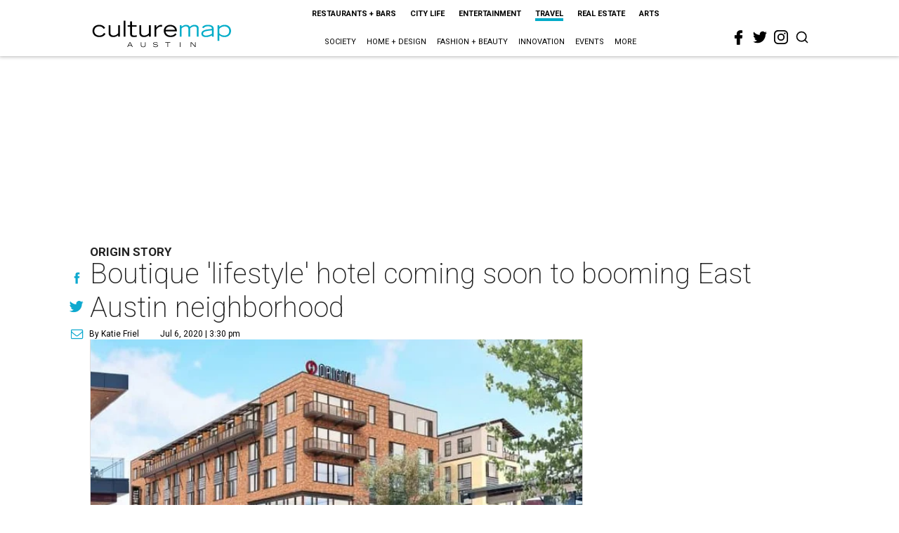

--- FILE ---
content_type: text/html; charset=utf-8
request_url: https://austin.culturemap.com/news/travel/07-06-20-new-boutique-hotel-origin-mueller/
body_size: 68667
content:
<!DOCTYPE html><!-- Powered by RebelMouse. https://www.rebelmouse.com --><html lang="en"><head prefix="og: https://ogp.me/ns# article: https://ogp.me/ns/article#"><script type="application/ld+json">{"@context":"https://schema.org","@type":"NewsArticle","author":{"@type":"Person","description":"Katie Friel is the former editor of CultureMap Austin and CultureMap SanAntonio.Katie received a Master of Arts in Journalism from the University of Texas atAustin and a Bachelor of Arts in Media Studies from Catholic University. In2010, she was selected to be a Carnegie Knight/News21 journalism fellow.In addition to CultureMap, her writing has appeared in Variety, Texas Monthly,USA Today, Austin Business Journal, Modern Luxury, and Austinist, amongothers. She previously was the editor of Tribeza.","identifier":"22244376","image":{"@type":"ImageObject","url":"https://austin.culturemap.com/media-library/eyJhbGciOiJIUzI1NiIsInR5cCI6IkpXVCJ9.eyJpbWFnZSI6Imh0dHBzOi8vYXNzZXRzLnJibC5tcy8yODc1ODE5OS9vcmlnaW4ucG5nIiwiZXhwaXJlc19hdCI6MTgyNTM2NzU1OX0.6QocgLs1lBgXrdFLB7A3idFzCFphBI9T8oiTZF1V6Vc/image.png?width=210"},"name":"Katie Friel","url":"https://austin.culturemap.com/u/katief"},"dateModified":"2022-09-06T03:39:01Z","datePublished":"2020-07-06T20:30:59Z","description":"Origin Story","headline":"Boutique 'lifestyle' hotel coming soon to booming East Austin neighborhood","image":[{"@type":"ImageObject","height":600,"url":"https://austin.culturemap.com/media-library/eyJhbGciOiJIUzI1NiIsInR5cCI6IkpXVCJ9.eyJpbWFnZSI6Imh0dHBzOi8vYXNzZXRzLnJibC5tcy8zMTczMjk1NC9vcmlnaW4ucG5nIiwiZXhwaXJlc19hdCI6MTc4MjA4MTg5MX0.Om86iyUWTB3mdbRD-FOYgmIiUOkaBqQTTxnYGuDNVJU/image.png?width=210","width":1200}],"keywords":["hotels","openings"],"mainEntityOfPage":{"@id":"https://austin.culturemap.com/news/travel/07-06-20-new-boutique-hotel-origin-mueller/","@type":"WebPage"},"publisher":{"@type":"Organization","logo":{"@type":"ImageObject","url":"https://austin.culturemap.com/media-library/eyJhbGciOiJIUzI1NiIsInR5cCI6IkpXVCJ9.eyJpbWFnZSI6Imh0dHBzOi8vYXNzZXRzLnJibC5tcy8zMTczMjk1NC9vcmlnaW4ucG5nIiwiZXhwaXJlc19hdCI6MTc4MjA4MTg5MX0.Om86iyUWTB3mdbRD-FOYgmIiUOkaBqQTTxnYGuDNVJU/image.png?width=210"},"name":"CultureMap Austin"},"url":"https://austin.culturemap.com/news/travel/07-06-20-new-boutique-hotel-origin-mueller/"}</script><meta charset="utf-8"/><link rel="canonical" href="https://austin.culturemap.com/news/travel/07-06-20-new-boutique-hotel-origin-mueller/"/><meta property="fb:app_id" content="200167090048537"/><meta name="twitter:site" content="@CultureMap Austin"/><meta name="twitter:site:id" content="621318757"/><meta property="og:type" content="article"/><meta property="og:url" content="https://austin.culturemap.com/news/travel/07-06-20-new-boutique-hotel-origin-mueller/"/><meta property="og:site_name" content="CultureMap Austin"/><meta property="og:image" content="https://austin.culturemap.com/media-library/eyJhbGciOiJIUzI1NiIsInR5cCI6IkpXVCJ9.eyJpbWFnZSI6Imh0dHBzOi8vYXNzZXRzLnJibC5tcy8zMTczMjk1NC9vcmlnaW4ucG5nIiwiZXhwaXJlc19hdCI6MTc4MjA4MTg5MX0.Om86iyUWTB3mdbRD-FOYgmIiUOkaBqQTTxnYGuDNVJU/image.png?width=210"/><meta property="og:image:width" content="210"/><meta property="og:image:height" content="2000"/><meta property="og:title" content="Boutique &#39;lifestyle&#39; hotel coming soon to booming East Austin neighborhood"/><meta property="og:description" content="Origin Story"/><meta name="description" content="Origin Story"/><meta name="keywords" content="hotels, openings"/><meta name="referrer" content="always"/><meta name="twitter:card" content="summary"/><link rel="preconnect" href="https://assets.rebelmouse.io/" crossorigin="anonymous"/><link rel="preconnect" href="https://user-stats.rbl.ms/" crossorigin="anonymous"/><link rel="preconnect" href="https://pages-stats.rbl.ms/" crossorigin="anonymous"/><!--link rel="preload" href="https://static.rbl.ms/static/fonts/fontawesome/fontawesome-mini.woff" as="font" type="font/woff2" crossorigin--><script class="rm-i-script">window.REBELMOUSE_BOOTSTRAP_DATA = {"isUserLoggedIn": false, "site": {"id": 20308467, "isCommunitySite": false}, "runner": {"id": 20308467}, "post": {"id": 2656261832, "sections": [0, 552453687], "shareUrl": "https%3A%2F%2Faustin.culturemap.com%2Fnews%2Ftravel%2F07-06-20-new-boutique-hotel-origin-mueller%2F", "status": 0, "tags": ["hotels", "openings"]}, "path": "/news/travel/07-06-20-new-boutique-hotel-origin-mueller/", "pathParams": {}, "resourceId": "pp_2656261832", "fbId": "200167090048537", "fbAppVersion": "v2.5", "clientGaId": "UA-9940336-4", "messageBusUri": "wss://messages.rebelmouse.io", "section": {"id": null}, "tag": {"slug": null, "isSection": false}, "fullBootstrapUrl": "/res/bootstrap/data.js?site_id=20308467\u0026resource_id=pp_2656261832\u0026path_params=%7B%7D\u0026override_device=desktop\u0026post_id=2656261832", "whitelabel_menu": {}, "useRiver": false, "engine": {"recaptchaSiteKey": null, "lazyLoadShortcodeImages": true, "backButtonGoToPage": true, "changeParticleUrlScroll": false, "countKeepReadingAsPageview": true, "defaultVideoPlayer": "", "theoPlayerLibraryLocation": "", "trackPageViewOnParticleUrlScroll": false, "webVitalsSampleRate": 100, "overrideDevicePixelRatio": null, "image_quality_level": 50, "sendEventsToCurrentDomain": false, "enableLoggedOutUserTracking": false, "useSmartLinks2": true, "enableRunnerCss": true}};
    </script><script class="rm-i-script">window.REBELMOUSE_BASE_ASSETS_URL = "https://austin.culturemap.com/static/dist/social-ux/";
        window.REBELMOUSE_BASE_SSL_DOMAIN = "https://austin.culturemap.com";
        window.REBELMOUSE_TASKS_QUEUE = [];
        window.REBELMOUSE_LOW_TASKS_QUEUE = [];
        window.REBELMOUSE_LOWEST_TASKS_QUEUE = [];
        window.REBELMOUSE_ACTIVE_TASKS_QUEUE = [];
        window.REBELMOUSE_STDLIB = {};
        window.RM_OVERRIDES = {};
        window.RM_AD_LOADER = [];
    </script><script src="https://austin.culturemap.com/static/dist/social-ux/main.d2015c20bbd9ed04f008.bundle.mjs" class="rm-i-script" type="module" async="async" data-js-app="true" data-src-host="https://austin.culturemap.com" data-src-file="main.mjs"></script><script src="https://austin.culturemap.com/static/dist/social-ux/main.f1caed3aabe05ffeaf97.bundle.js" class="rm-i-script" nomodule="nomodule" defer="defer" data-js-app="true" data-src-host="https://austin.culturemap.com" data-src-file="main.js"></script><script src="https://austin.culturemap.com/static/dist/social-ux/runtime.85aab40d8d26672e95e5.bundle.mjs" class="rm-i-script" type="module" async="async" data-js-app="true" data-src-host="https://austin.culturemap.com" data-src-file="runtime.mjs"></script><script src="https://austin.culturemap.com/static/dist/social-ux/runtime.864d5f9953da26e3942c.bundle.js" class="rm-i-script" nomodule="nomodule" defer="defer" data-js-app="true" data-src-host="https://austin.culturemap.com" data-src-file="runtime.js"></script><!-- we collected enough need to fix it first before turn in back on--><!--script src="//cdn.ravenjs.com/3.16.0/raven.min.js" crossorigin="anonymous"></script--><!--script type="text/javascript">
        Raven.config('https://6b64f5cc8af542cbb920e0238864390a@sentry.io/147999').install();
    </script--><script class="rm-i-script">
        if ('serviceWorker' in navigator) {
          window.addEventListener('load', function() {
            navigator.serviceWorker.register('/sw.js').then(function(registration) {
              console.log('ServiceWorker registration successful with scope: ', registration.scope);
            }, function(err) {
              console.log('ServiceWorker registration failed: ', err);
            });
          });
        } else {
          console.log('ServiceWorker not enabled');
        }
    </script><script class="rm-i-script">
        // fallback error prone google tag setup
        var googletag = googletag || {};
        googletag.cmd = googletag.cmd || [];
    </script><meta http-equiv="X-UA-Compatible" content="IE=edge"/><link rel="alternate" type="application/rss+xml" title="CultureMap Austin" href="/feeds/news/travel.rss"/><meta name="viewport" content="width=device-width,initial-scale=1,minimum-scale=1.0"/><!-- TODO: move the default value from here --><title>Boutique 'lifestyle' hotel coming soon to booming East Austin neighborhood - CultureMap Austin</title><style class="rm-i-styles">
        @layer tokens,themes,utilities,elements;.rm-embed-container{position:relative;}.rm-embed-container.rm-embed-instagram{max-width:540px;}.rm-embed-container.rm-embed-tiktok{max-width:572px;min-height:721px;}.rm-embed-container.rm-embed-tiktok blockquote,.rm-embed-twitter blockquote{all:revert;}.rm-embed-container.rm-embed-tiktok blockquote{margin-left:0;margin-right:0;position:relative;}.rm-embed-container.rm-embed-tiktok blockquote,.rm-embed-container.rm-embed-tiktok blockquote > iframe,.rm-embed-container.rm-embed-tiktok blockquote > section{width:100%;min-height:721px;display:block;}.rm-embed-container.rm-embed-tiktok blockquote > section{position:absolute;top:0;left:0;right:0;bottom:0;display:flex;align-items:center;justify-content:center;flex-direction:column;text-align:center;}.rm-embed-container.rm-embed-tiktok blockquote > section:before{content:"";display:block;width:100%;height:300px;border-radius:8px;}.rm-embed-container > .rm-embed,.rm-embed-container > .rm-embed-holder{position:absolute;top:0;left:0;}.rm-embed-holder{display:block;height:100%;width:100%;display:flex;align-items:center;}.rm-embed-container > .rm-embed-spacer{display:block;}.rm-embed-twitter{max-width:550px;margin-top:10px;margin-bottom:10px;}.rm-embed-twitter blockquote{position:relative;height:100%;width:100%;flex-direction:column;display:flex;align-items:center;justify-content:center;flex-direction:column;text-align:center;}.rm-embed-twitter:not(.rm-off) .twitter-tweet{margin:0 !important;}.logo__image,.image-element__img,.rm-lazyloadable-image{max-width:100%;height:auto;}.logo__image,.image-element__img{width:auto;}@media (max-width:768px){.rm-embed-spacer.rm-embed-spacer-desktop{display:none;}}@media (min-width:768px){.rm-embed-spacer.rm-embed-spacer-mobile{display:none;}}.rm-component{display:contents !important;}.widget__head .rm-lazyloadable-image{width:100%;}.crop-16x9{padding-bottom:56.25%;}.crop-3x2{padding-bottom:66.6666%;}.crop-2x1{padding-bottom:50%;}.crop-1x2{padding-bottom:200%;}.crop-3x1{padding-bottom:33.3333%;}.crop-1x1{padding-bottom:100%;}.rm-crop-16x9 > .widget__img--tag,.rm-crop-16x9 > div:not(.rm-crop-spacer),.rm-crop-3x2 > .widget__img--tag,.rm-crop-3x2 > div:not(.rm-crop-spacer),.rm-crop-2x1 > .widget__img--tag,.rm-crop-2x1 > div:not(.rm-crop-spacer),.rm-crop-1x2 > .widget__img--tag,.rm-crop-1x2 > div:not(.rm-crop-spacer),.rm-crop-3x1 > .widget__img--tag,.rm-crop-3x1 > div:not(.rm-crop-spacer),.rm-crop-1x1 > .widget__img--tag,.rm-crop-1x1 > div:not(.rm-crop-spacer),.rm-crop-custom > .widget__img--tag,.rm-crop-custom > div:not(.rm-crop-spacer){position:absolute;top:0;left:0;bottom:0;right:0;height:100%;width:100%;object-fit:contain;}.rm-crop-16x9 > .rm-crop-spacer,.rm-crop-3x2 > .rm-crop-spacer,.rm-crop-2x1 > .rm-crop-spacer,.rm-crop-1x2 > .rm-crop-spacer,.rm-crop-3x1 > .rm-crop-spacer,.rm-crop-1x1 > .rm-crop-spacer,.rm-crop-custom > .rm-crop-spacer{display:block;}.rm-crop-16x9 > .rm-crop-spacer{padding-bottom:56.25%;}.rm-crop-3x2 > .rm-crop-spacer{padding-bottom:66.6666%;}.rm-crop-2x1 > .rm-crop-spacer{padding-bottom:50%;}.rm-crop-1x2 > .rm-crop-spacer{padding-bottom:200%;}.rm-crop-3x1 > .rm-crop-spacer{padding-bottom:33.3333%;}.rm-crop-1x1 > .rm-crop-spacer{padding-bottom:100%;}article,aside,details,figcaption,figure,footer,header,hgroup,nav,section{display:block;}audio,canvas,video{display:inline-block;}audio:not([controls]){display:none;}[hidden]{display:none;}html{font-size:100%;-webkit-text-size-adjust:100%;-ms-text-size-adjust:100%;}body{margin:0;font-size:1em;line-height:1.4;}body,button,input,select,textarea{font-family:Tahoma,sans-serif;color:#5A5858;}::-moz-selection{background:#145A7C;color:#fff;text-shadow:none;}::selection{background:#145A7C;color:#fff;text-shadow:none;}:focus{outline:5px auto #2684b1;}a:hover,a:active{outline:0;}abbr[title]{border-bottom:1px dotted;}b,strong{font-weight:bold;}blockquote{margin:1em 40px;}dfn{font-style:italic;}hr{display:block;height:1px;border:0;border-top:1px solid #ccc;margin:1em 0;padding:0;}ins{background:#ff9;color:#000;text-decoration:none;}mark{background:#ff0;color:#000;font-style:italic;font-weight:bold;}pre,code,kbd,samp{font-family:monospace,serif;_font-family:'courier new',monospace;font-size:1em;}pre{white-space:pre;white-space:pre-wrap;word-wrap:break-word;}q{quotes:none;}q:before,q:after{content:"";content:none;}small{font-size:85%;}sub,sup{font-size:75%;line-height:0;position:relative;vertical-align:baseline;}sup{top:-0.5em;}sub{bottom:-0.25em;}ul,ol{margin:1em 0;padding:0 0 0 40px;}dd{margin:0 0 0 40px;}nav ul,nav ol{list-style:none;list-style-image:none;margin:0;padding:0;}img{border:0;-ms-interpolation-mode:bicubic;vertical-align:middle;}svg:not(:root){overflow:hidden;}figure{margin:0;}form{margin:0;}fieldset{border:0;margin:0;padding:0;}label{cursor:pointer;}legend{border:0;padding:0;}button,input{line-height:normal;}button,input[type="button"],input[type="reset"],input[type="submit"]{cursor:pointer;-webkit-appearance:button;}input[type="checkbox"],input[type="radio"]{box-sizing:border-box;padding:0;}input[type="search"]{-webkit-appearance:textfield;box-sizing:content-box;}input[type="search"]::-webkit-search-decoration{-webkit-appearance:none;}button::-moz-focus-inner,input::-moz-focus-inner{border:0;padding:0;}textarea{overflow:auto;vertical-align:top;resize:vertical;}input:invalid,textarea:invalid{background-color:#fccfcc;}table{border-collapse:collapse;border-spacing:0;}td{vertical-align:top;}.ir{display:block;border:0;text-indent:-999em;overflow:hidden;background-color:transparent;background-repeat:no-repeat;text-align:left;direction:ltr;}.ir br{display:none;}.hidden{display:none !important;visibility:hidden;}.visuallyhidden{border:0;clip:rect(0 0 0 0);height:1px;margin:-1px;overflow:hidden;padding:0;position:absolute;width:1px;}.visuallyhidden.focusable:active,.visuallyhidden.focusable:focus{clip:auto;height:auto;margin:0;overflow:visible;position:static;width:auto;}.invisible{visibility:hidden;}.clearfix:before,.clearfix:after{content:"";display:table;}.clearfix:after{clear:both;}.clearfix{zoom:1;}.zindex20{z-index:20;}.zindex30{z-index:30;}.zindex40{z-index:40;}.zindex50{z-index:50;}html{font-size:19pxpx;font-family:Roboto;line-height:1.5;color:rgba(34, 34, 34, 1);font-weight:normal;}body,button,input,select,textarea{font-family:Roboto;color:rgba(34, 34, 34, 1);}.col,body{font-size:1.6rem;line-height:1.5;}a{color:#0ea9cf;text-decoration:none;}a:hover{color:rgba(0, 0, 0, 1);text-decoration:none;}.with-primary-color{color:#0ea9cf;}.with-primary-color:hover{color:rgba(0, 0, 0, 1);}.js-tab,.js-keep-reading,.js-toggle{cursor:pointer;}.noselect{-webkit-touch-callout:none;-webkit-user-select:none;-khtml-user-select:none;-moz-user-select:none;-ms-user-select:none;user-select:none;}.tabs__tab{display:inline-block;padding:10px;}.tabs__tab-content{display:none;}.tabs__tab-content.active{display:block;}button:focus,input[type="text"],input[type="email"]{outline:0;}audio,canvas,iframe,img,svg,video{vertical-align:middle;max-width:100%;}textarea{resize:vertical;}.main{background-color:rgba(255, 255, 255, 1);position:relative;overflow:hidden;}.valign-wrapper{display:-webkit-flex;display:-ms-flexbox;display:flex;-webkit-align-items:center;-ms-flex-align:center;align-items:center;}.valign-wrapper .valign{display:block;}#notification{position:fixed;}.article-module__controls-placeholder{position:absolute;}.display-block{display:block;}.cover-all{position:absolute;width:100%;height:100%;}.full-width{width:100%;}.fa{font-family:FontAwesome,"fontawesome-mini" !important;}.fa.fa-instagram{font-size:1.15em;}.fa-googleplus:before{content:"\f0d5";}.post-partial,.overflow-visible{overflow:visible !important;}.attribute-data{margin:0 10px 10px 0;padding:5px 10px;background-color:#0ea9cf;color:white;border-radius:3px;margin-bottom:10px;display:inline-block;}.attribute-data[value=""]{display:none;}.badge{display:inline-block;overflow:hidden;}.badge-image{border-radius:100%;}.js-expandable.expanded .js-expand,.js-expandable:not(.expanded) .js-contract{display:none;}.js-scroll-trigger{display:block;width:100%;}.sticky-target:not(.legacy){position:fixed;opacity:0;top:0;will-change:transform;transform:translate3d(0px,0px,0px);}.sticky-target.legacy{position:relative;}.sticky-target.legacy.sticky-active{position:fixed;}.color-inherit:hover,.color-inherit{color:inherit;}.js-appear-on-expand{transition:all 350ms;height:0;overflow:hidden;opacity:0;}.content-container{display:none;}.expanded .content-container{display:block;}.expanded .js-appear-on-expand{opacity:1;height:auto;}.logged-out-user .js-appear-on-expand{height:0;opacity:0;}.h1,.h2{margin:0;padding:0;font-size:1em;font-weight:normal;}.lazyload-placeholder{display:none;position:absolute;text-align:center;background:rgba(0,0,0,0.1);top:0;bottom:0;left:0;right:0;}div[runner-lazy-loading] .lazyload-placeholder,iframe[runner-lazy-loading] + .lazyload-placeholder{display:block;}.abs-pos-center{position:absolute;top:0;bottom:0;left:0;right:0;margin:auto;}.relative{position:relative;}.runner-spinner{position:absolute;top:0;bottom:0;left:0;right:0;margin:auto;width:50px;}.runner-spinner:before{content:"";display:block;padding-top:100%;}.rm-non-critical-loaded .runner-spinner-circular{animation:rotate 2s linear infinite;height:100%;transform-origin:center center;width:100%;position:absolute;top:0;bottom:0;left:0;right:0;margin:auto;}.position-relative{position:relative;}.collection-button{display:inline-block;}.rm-non-critical-loaded .runner-spinner-path{stroke-dasharray:1,200;stroke-dashoffset:0;animation:dash 1.5s ease-in-out infinite,color 6s ease-in-out infinite;stroke-linecap:round;}.pagination-container .pagination-wrapper{display:flex;align-items:center;}.pagination-container .pagination-wrapper a{color:rgba(59,141,242,1);margin:0 5px;}@keyframes rotate{100%{transform:rotate(360deg);}}@keyframes dash{0%{stroke-dasharray:1,200;stroke-dashoffset:0;}50%{stroke-dasharray:89,200;stroke-dashoffset:-35px;}100%{stroke-dasharray:89,200;stroke-dashoffset:-124px;}}@keyframes color{100%,0%{stroke:rgba(255,255,255,1);}40%{stroke:rgba(255,255,255,0.6);}66%{stroke:rgba(255,255,255,0.9);}80%,90%{stroke:rgba(255,255,255,0.7);}}.js-section-loader-feature-container > .slick-list > .slick-track > .slick-slide:not(.slick-active){height:0;visibility:hidden;}.rebellt-item-media-container .instagram-media{margin-left:auto !important;margin-right:auto !important;}.js-hidden-panel{position:fixed;top:0;left:0;right:0;transition:all 300ms;z-index:10;}.js-hidden-panel.active{transform:translate3d(0,-100%,0);}.content{margin-left:auto;margin-right:auto;max-width:1100px;width:90%;}.ad-tag{text-align:center;}.ad-tag__inner{display:inline-block;}.content .ad-tag{margin-left:-5%;margin-right:-5%;}@media (min-width:768px){.content .ad-tag{margin-left:auto;margin-right:auto;}}.user-prefs{display:none;}.no-mb:not(:last-child){margin-bottom:0;}.no-mt:not(:first-child){margin-top:0;}.sm-mt-0:not(:empty):before,.sm-mt-1:not(:empty):before,.sm-mt-2:not(:empty):before,.sm-mb-0:not(:empty):after,.sm-mb-1:not(:empty):after,.sm-mb-2:not(:empty):after,.md-mt-0:not(:empty):before,.md-mt-1:not(:empty):before,.md-mt-2:not(:empty):before,.md-mb-0:not(:empty):after,.md-mb-1:not(:empty):after,.md-mb-2:not(:empty):after,.lg-mt-0:not(:empty):before,.lg-mt-1:not(:empty):before,.lg-mt-2:not(:empty):before,.lg-mb-0:not(:empty):after,.lg-mb-1:not(:empty):after,.lg-mb-2:not(:empty):after{content:'';display:block;overflow:hidden;}.sm-mt-0:not(:empty):before{margin-bottom:0;}.sm-mt-0 > *{margin-top:0;}.sm-mt-1:not(:empty):before{margin-bottom:-10px;}.sm-mt-1 > *{margin-top:10px;}.sm-mt-2:not(:empty):before{margin-bottom:-20px;}.sm-mt-2 > *{margin-top:20px;}.sm-mb-0:not(:empty):after{margin-top:0;}.sm-mb-0 > *{margin-bottom:0;}.sm-mb-1:not(:empty):after{margin-top:-10px;}.sm-mb-1 > *{margin-bottom:10px;}.sm-mb-2:not(:empty):after{margin-top:-20px;}.sm-mb-2 > *{margin-bottom:20px;}@media (min-width:768px){.md-mt-0:not(:empty):before{margin-bottom:0;}.md-mt-0 > *{margin-top:0;}.md-mt-1:not(:empty):before{margin-bottom:-10px;}.md-mt-1 > *{margin-top:10px;}.md-mt-2:not(:empty):before{margin-bottom:-20px;}.md-mt-2 > *{margin-top:20px;}.md-mb-0:not(:empty):after{margin-top:0;}.md-mb-0 > *{margin-bottom:0;}.md-mb-1:not(:empty):after{margin-top:-10px;}.md-mb-1 > *{margin-bottom:10px;}.md-mb-2:not(:empty):after{margin-top:-20px;}.md-mb-2 > *{margin-bottom:20px;}}@media (min-width:1024px){.lg-mt-0:not(:empty):before{margin-bottom:0;}.lg-mt-0 > *{margin-top:0;}.lg-mt-1:not(:empty):before{margin-bottom:-10px;}.lg-mt-1 > *{margin-top:10px;}.lg-mt-2:not(:empty):before{margin-bottom:-20px;}.lg-mt-2 > *{margin-top:20px;}.lg-mb-0:not(:empty):after{margin-top:0;}.lg-mb-0 > *{margin-bottom:0;}.lg-mb-1:not(:empty):after{margin-top:-10px;}.lg-mb-1 > *{margin-bottom:10px;}.lg-mb-2:not(:empty):after{margin-top:-20px;}.lg-mb-2 > *{margin-bottom:20px;}}.sm-cp-0{padding:0;}.sm-cp-1{padding:10px;}.sm-cp-2{padding:20px;}@media (min-width:768px){.md-cp-0{padding:0;}.md-cp-1{padding:10px;}.md-cp-2{padding:20px;}}@media (min-width:1024px){.lg-cp-0{padding:0;}.lg-cp-1{padding:10px;}.lg-cp-2{padding:20px;}}.mb-2 > *{margin-bottom:20px;}.mb-2 > :last-child{margin-bottom:0;}.v-sep > *{margin-bottom:20px;}@media (min-width:768px){.v-sep > *{margin-bottom:40px;}}.v-sep > *:last-child{margin-bottom:0;}@media only screen and (max-width:767px){.hide-mobile{display:none !important;}}@media only screen and (max-width:1023px){.hide-tablet-and-mobile{display:none !important;}}@media only screen and (min-width:768px){.hide-tablet-and-desktop{display:none !important;}}@media only screen and (min-width:768px) and (max-width:1023px){.hide-tablet{display:none !important;}}@media only screen and (min-width:1024px){.hide-desktop{display:none !important;}}.row.px10{margin-left:-10px;margin-right:-10px;}.row.px10 > .col{padding-left:10px;padding-right:10px;}.row.px20{margin-left:-20px;margin-right:-20px;}.row.px20 > .col{padding-left:20px;padding-right:20px;}.row{margin-left:auto;margin-right:auto;overflow:hidden;}.row:after{content:'';display:table;clear:both;}.row:not(:empty){margin-bottom:-20px;}.col{margin-bottom:20px;}@media (min-width:768px){.col{margin-bottom:40px;}.row:not(:empty){margin-bottom:-40px;}}.row .col{float:left;box-sizing:border-box;}.row .col.pull-right{float:right;}.row .col.s1{width:8.3333333333%;}.row .col.s2{width:16.6666666667%;}.row .col.s3{width:25%;}.row .col.s4{width:33.3333333333%;}.row .col.s5{width:41.6666666667%;}.row .col.s6{width:50%;}.row .col.s7{width:58.3333333333%;}.row .col.s8{width:66.6666666667%;}.row .col.s9{width:75%;}.row .col.s10{width:83.3333333333%;}.row .col.s11{width:91.6666666667%;}.row .col.s12{width:100%;}@media only screen and (min-width:768px){.row .col.m1{width:8.3333333333%;}.row .col.m2{width:16.6666666667%;}.row .col.m3{width:25%;}.row .col.m4{width:33.3333333333%;}.row .col.m5{width:41.6666666667%;}.row .col.m6{width:50%;}.row .col.m7{width:58.3333333333%;}.row .col.m8{width:66.6666666667%;}.row .col.m9{width:75%;}.row .col.m10{width:83.3333333333%;}.row .col.m11{width:91.6666666667%;}.row .col.m12{width:100%;}}@media only screen and (min-width:1024px){.row .col.l1{width:8.3333333333%;}.row .col.l2{width:16.6666666667%;}.row .col.l3{width:25%;}.row .col.l4{width:33.3333333333%;}.row .col.l5{width:41.6666666667%;}.row .col.l6{width:50%;}.row .col.l7{width:58.3333333333%;}.row .col.l8{width:66.6666666667%;}.row .col.l9{width:75%;}.row .col.l10{width:83.3333333333%;}.row .col.l11{width:91.6666666667%;}.row .col.l12{width:100%;}}.widget{position:relative;box-sizing:border-box;}.widget:hover .widget__headline a{color:rgba(0, 0, 0, 1);}.widget__headline{font-family:"Crimson Pro";color:rgba(34, 34, 34, 1);cursor:pointer;}.widget__headline-text{font-family:inherit;color:inherit;word-break:break-word;}.widget__section-text{display:block;}.image,.widget__image{background-position:center;background-repeat:no-repeat;background-size:cover;display:block;z-index:0;}.widget__play{position:absolute;width:100%;height:100%;text-align:center;}.rm-widget-image-holder{position:relative;}.rm-video-holder{position:absolute;width:100%;height:100%;top:0;left:0;}.rm-zindex-hidden{display:none;z-index:-1;}.rm-widget-image-holder .widget__play{top:0;left:0;}.image.no-image{background-color:#e4e4e4;}.widget__video{position:relative;}.widget__video .rm-scrop-spacer{padding-bottom:56.25%;}.widget__video.rm-video-tiktok{max-width:605px;}.widget__video video,.widget__video iframe{position:absolute;top:0;left:0;height:100%;}.widget__product-vendor{font-size:1.5em;line-height:1.5;margin:25px 0;}.widget__product-buy-link{margin:15px 0;}.widget__product-buy-link-btn{background-color:#000;color:#fff;display:inline-block;font-size:1.6rem;line-height:1em;padding:1.25rem;font-weight:700;}.widget__product-buy-btn:hover{color:#fff;}.widget__product-price{font-size:1.5em;line-height:1.5;margin:25px 0;}.widget__product-compare-at-price{text-decoration:line-through;}.rebellt-item.is--mobile,.rebellt-item.is--tablet{margin-bottom:0.85em;}.rebellt-item.show_columns_on_mobile.col2,.rebellt-item.show_columns_on_mobile.col3{display:inline-block;vertical-align:top;}.rebellt-item.show_columns_on_mobile.col2{width:48%;}.rebellt-item.show_columns_on_mobile.col3{width:32%;}@media only screen and (min-width:768px){.rebellt-item.col2:not(.show_columns_on_mobile),.rebellt-item.col3:not(.show_columns_on_mobile){display:inline-block;vertical-align:top;}.rebellt-item.col2:not(.show_columns_on_mobile){width:48%;}.rebellt-item.col3:not(.show_columns_on_mobile){width:32%;}}.rebellt-item.parallax{background-size:cover;background-attachment:fixed;position:relative;left:calc(-50vw + 50%);width:100vw;min-height:100vh;padding:0 20%;box-sizing:border-box;max-width:inherit;text-align:center;z-index:3;}.rebellt-item.parallax.is--mobile{background-position:center;margin-bottom:0;padding:0 15%;}.rebellt-item.parallax.has-description:before,.rebellt-item.parallax.has-description:after{content:"";display:block;padding-bottom:100%;}.rebellt-item.parallax.has-description.is--mobile:before,.rebellt-item.parallax.has-description.is--mobile:after{padding-bottom:90vh;}.rebellt-item.parallax h3,.rebellt-item.parallax p{color:white;text-shadow:1px 0 #000;}.rebellt-item.parallax.is--mobile p{font-size:18px;font-weight:400;}.rebellt-ecommerce h3{font-size:1.8em;margin-bottom:15px;}.rebellt-ecommerce--vendor{font-size:1.5em;line-height:1.5;margin:25px 0;}.rebellt-ecommerce--price{font-size:1.5em;line-height:1.5;margin:25px 0;}.rebellt-ecommerce--compare-at-price{text-decoration:line-through;}.rebellt-ecommerce--buy{margin:15px 0;}.rebellt-ecommerce--btn{background-color:#000;color:#fff;display:inline-block;font-size:1.6rem;line-height:1em;padding:1.25rem;font-weight:700;}.rebellt-ecommerce--btn:hover{color:#fff;}.rebelbar.skin-simple{height:50px;line-height:50px;color:rgba(34, 34, 34, 1);font-size:1.2rem;border-left:none;border-right:none;background-color:#fff;}.rebelbar.skin-simple .rebelbar__inner{position:relative;height:100%;margin:0 auto;padding:0 20px;max-width:1300px;}.rebelbar.skin-simple .logo{float:left;}.rebelbar.skin-simple .logo__image{max-height:50px;max-width:190px;}.rebelbar--fake.skin-simple{position:relative;border-color:#fff;}.rebelbar--fixed.skin-simple{position:absolute;width:100%;z-index:3;}.with-fixed-header .rebelbar--fixed.skin-simple{position:fixed;top:0;}.rebelbar.skin-simple .rebelbar__menu-toggle{position:relative;cursor:pointer;float:left;text-align:center;font-size:0;width:50px;margin-left:-15px;height:100%;color:rgba(34, 34, 34, 1);}.rebelbar.skin-simple i{vertical-align:middle;display:inline-block;font-size:20px;}.rebelbar.skin-simple .rebelbar__menu-toggle:hover{color:rgba(0, 0, 0, 1);}.rebelbar.skin-simple .rebelbar__section-links{display:none;padding:0 100px 0 40px;overflow:hidden;height:100%;}.rebelbar.skin-simple .rebelbar__section-list{margin:0 -15px;height:100%;}.rebelbar.skin-simple .rebelbar__section-links li{display:inline-block;padding:0 15px;text-align:left;}.rebelbar.skin-simple .rebelbar__section-link{color:rgba(34, 34, 34, 1);display:block;font-size:1.8rem;font-weight:400;text-decoration:none;}.rebelbar.skin-simple .rebelbar__section-link:hover{color:rgba(0, 0, 0, 1);}.rebelbar.skin-simple .rebelbar__sharebar.sharebar{display:none;}.rebelbar.skin-simple .rebelbar__section-list.js--active .rebelbar__more-sections-button{visibility:visible;}.rebelbar.skin-simple .rebelbar__more-sections-button{cursor:pointer;visibility:hidden;}.rebelbar.skin-simple #rebelbar__more-sections{visibility:hidden;position:fixed;line-height:70px;left:0;width:100%;background-color:#1f1f1f;}.rebelbar.skin-simple #rebelbar__more-sections a{color:white;}.rebelbar.skin-simple #rebelbar__more-sections.opened{visibility:visible;}@media only screen and (min-width:768px){.rebelbar.skin-simple .rebelbar__menu-toggle{margin-right:15px;}.rebelbar.skin-simple{height:100px;line-height:100px;font-weight:700;}.rebelbar.skin-simple .logo__image{max-width:350px;max-height:100px;}.rebelbar.skin-simple .rebelbar__inner{padding:0 40px;}.rebelbar.skin-simple .rebelbar__sharebar.sharebar{float:left;margin-top:20px;margin-bottom:20px;padding-left:40px;}}@media (min-width:960px){.rebelbar.skin-simple .rebelbar__section-links{display:block;}.with-floating-shares .rebelbar.skin-simple .search-form{display:none;}.with-floating-shares .rebelbar.skin-simple .rebelbar__sharebar.sharebar{display:block;}.with-floating-shares .rebelbar.skin-simple .rebelbar__section-links{display:none;}}.menu-global{display:none;width:100%;position:fixed;z-index:3;color:white;background-color:#1a1a1a;height:100%;font-size:1.8rem;overflow-y:auto;overflow-x:hidden;line-height:1.6em;}@media (min-width:768px){.menu-global{display:block;max-width:320px;top:0;-webkit-transform:translate(-320px,0);transform:translate(-320px,0);transform:translate3d(-320px,0,0);}.menu-global,.all-content-wrapper{transition:transform .2s cubic-bezier(.2,.3,.25,.9);}}.menu-overlay{position:fixed;top:-100%;left:0;height:0;width:100%;cursor:pointer;visibility:hidden;opacity:0;transition:opacity 200ms;}.menu-opened .menu-overlay{visibility:visible;height:100%;z-index:1;opacity:1;top:0;}@media only screen and (min-width:768px){.menu-opened .menu-overlay{z-index:10;background:rgba(255,255,255,.6);}}@media (min-width:960px){.logged-out-user .rebelbar.skin-simple .menu-overlay{display:none;}}@media (min-width:600px){.rm-resized-container-5{width:5%;}.rm-resized-container-10{width:10%;}.rm-resized-container-15{width:15%;}.rm-resized-container-20{width:20%;}.rm-resized-container-25{width:25%;}.rm-resized-container-30{width:30%;}.rm-resized-container-35{width:35%;}.rm-resized-container-40{width:40%;}.rm-resized-container-45{width:45%;}.rm-resized-container-50{width:50%;}.rm-resized-container-55{width:55%;}.rm-resized-container-60{width:60%;}.rm-resized-container-65{width:65%;}.rm-resized-container-70{width:70%;}.rm-resized-container-75{width:75%;}.rm-resized-container-80{width:80%;}.rm-resized-container-85{width:85%;}.rm-resized-container-90{width:90%;}.rm-resized-container-95{width:95%;}.rm-resized-container-100{width:100%;}}.sharebar{margin:0 -4px;padding:0;font-size:0;line-height:0;}.sharebar a{color:#fff;}.sharebar a:hover{text-decoration:none;color:#fff;}.sharebar .share,.sharebar .share-plus{display:inline-block;margin:0 4px;font-size:14px;font-weight:400;padding:0 10px;width:20px;min-width:20px;height:40px;line-height:38px;text-align:center;vertical-align:middle;border-radius:2px;}.sharebar .share-plus i,.sharebar .share i{display:inline-block;vertical-align:middle;}.sharebar .hide-button{display:none;}.sharebar.enable-panel .hide-button{display:inline-block;}.sharebar.enable-panel .share-plus{display:none;}.sharebar.with-first-button-caption:not(.enable-panel) .share:first-child{width:68px;}.sharebar.with-first-button-caption:not(.enable-panel) .share:first-child:after{content:'Share';padding-left:5px;vertical-align:middle;}.sharebar--fixed{display:none;position:fixed;bottom:0;z-index:1;text-align:center;width:100%;left:0;margin:20px auto;}.with-floating-shares .sharebar--fixed{display:block;}.sharebar.fly_shared:not(.enable-panel) .share:nth-child(5){display:none;}.share-media-panel .share-media-panel-pinit{position:absolute;right:0;bottom:0;background-color:transparent;}.share-media-panel-pinit_share{background-image:url('/static/img/whitelabel/runner/spritesheets/pin-it-sprite.png');background-color:#BD081C;background-position:-1px -17px;border-radius:4px;float:right;height:34px;margin:7px;width:60px;background-size:194px auto;}.share-media-panel-pinit_share:hover{opacity:.9;}@media (min-width:768px){.sharebar .share-plus .fa,.sharebar .share .fa{font-size:22px;}.sharebar .share,.sharebar .share-plus{padding:0 15px;width:30px;min-width:30px;height:60px;line-height:60px;margin:0 4px;font-size:16px;}.sharebar.with-first-button-caption:not(.enable-panel) .share:first-child{width:180px;}.sharebar.with-first-button-caption:not(.enable-panel) .share:first-child:after{content:'Share this story';padding-left:10px;vertical-align:middle;text-transform:uppercase;}.share-media-panel-pinit_share{background-position:-60px -23px;height:45px;margin:10px;width:80px;}}.action-btn{display:block;font-size:1.6rem;color:#0ea9cf;cursor:pointer;border:2px solid #0ea9cf;border-color:#0ea9cf;border-radius:2px;line-height:1em;padding:1.6rem;font-weight:700;text-align:center;}.action-btn:hover{color:rgba(0, 0, 0, 1);border:2px solid rgba(0, 0, 0, 1);border-color:rgba(0, 0, 0, 1);}.section-headline__text{font-size:3rem;font-weight:700;line-height:1;}.section-headline__text{color:rgba(34, 34, 34, 1);}@media (min-width:768px){.section-headline__text{font-size:3.6rem;}.content__main .section-headline__text{margin-top:-.3rem;margin-bottom:2rem;}}.module-headline__text{font-size:3rem;font-weight:700;color:#808080;}@media (min-width:768px){.module-headline__text{font-size:3.6rem;}}.search-form{position:absolute;top:0;right:20px;z-index:1;}.search-form__text-input{display:none;height:42px;font-size:1.3rem;background-color:#f4f4f4;border:none;color:#8f8f8f;text-indent:10px;padding:0;width:220px;position:absolute;right:-10px;top:0;bottom:0;margin:auto;}.search-form .search-form__submit{display:none;position:relative;border:none;bottom:2px;background-color:transparent;}.search-form__text-input:focus,.search-form__submit:focus{border:0 none;-webkit-box-shadow:none;-moz-box-shadow:none;box-shadow:none;outline:0 none;}.show-search .search-form__close{position:absolute;display:block;top:0;bottom:0;margin:auto;height:1rem;right:-28px;}.search-form__open{vertical-align:middle;bottom:2px;display:inline-block;position:relative;color:rgba(34, 34, 34, 1);font-size:1.9rem;}.show-search .search-form__text-input{display:block;}.show-search .search-form__submit{display:inline-block;vertical-align:middle;padding:0;color:rgba(34, 34, 34, 1);font-size:1.9rem;}.search-form__close,.show-search .search-form__open{display:none;}.quick-search{display:block;border-bottom:1px solid #d2d2d2;padding:24px 0 28px;margin-bottom:20px;position:relative;}.quick-search__submit{background-color:transparent;border:0;padding:0;margin:0;position:absolute;zoom:.75;color:#000;}.quick-search__input{background-color:transparent;border:0;padding:0;font-size:1.5rem;font-weight:700;line-height:3em;padding-left:40px;width:100%;box-sizing:border-box;}@media (min-width:768px){.search-form{right:40px;}.quick-search{margin-bottom:40px;padding:0 0 20px;}.quick-search__submit{zoom:1;}.quick-search__input{line-height:2.2em;padding-left:60px;}}.search-widget{position:relative;}.search-widget__input,.search-widget__submit{border:none;padding:0;margin:0;color:rgba(34, 34, 34, 1);background:transparent;font-size:inherit;line-height:inherit;}.social-links__link{display:inline-block;padding:12px;line-height:0;width:25px;height:25px;border-radius:50%;margin:0 6px;font-size:1.5em;text-align:center;position:relative;vertical-align:middle;color:white;}.social-links__link:hover{color:white;}.social-links__link > span{position:absolute;top:0;left:0;right:0;bottom:0;margin:auto;height:1em;}.article__body{font-family:"Crimson Pro";}.body-description .horizontal-rule{border-top:2px solid #eee;}.article-content blockquote{border-left:5px solid #0ea9cf;border-left-color:#0ea9cf;color:#656565;padding:0 0 0 25px;margin:1em 0 1em 25px;}.article__splash-custom{position:relative;}.body hr{display:none;}.article-content .media-caption{color:#9a9a9a;font-size:1.4rem;line-height:2;}.giphy-image{margin-bottom:0;}.article-body a{word-wrap:break-word;}.article-content .giphy-image__credits-wrapper{margin:0;}.article-content .giphy-image__credits{color:#000;font-size:1rem;}.article-content .image-media,.article-content .giphy-image .media-photo-credit{display:block;}.tags{color:#0ea9cf;margin:0 -5px;}.tags__item{margin:5px;display:inline-block;}.tags .tags__item{line-height:1;}.slideshow .carousel-control{overflow:hidden;}.shortcode-media .media-caption,.shortcode-media .media-photo-credit{display:block;}@media (min-width:768px){.tags{margin:0 -10px;}.tags__item{margin:10px;}.article-content__comments-wrapper{border-bottom:1px solid #d2d2d2;margin-bottom:20px;padding-bottom:40px;}}.subscription-widget{background:#0ea9cf;padding:30px;}.subscription-widget .module-headline__text{text-align:center;font-size:2rem;font-weight:400;color:#fff;}.subscription-widget .social-links{margin-left:-10px;margin-right:-10px;text-align:center;font-size:0;}.subscription-widget .social-links__link{display:inline-block;vertical-align:middle;width:39px;height:39px;color:#fff;box-sizing:border-box;border-radius:50%;font-size:20px;margin:0 5px;line-height:35px;background:transparent;border:2px solid #fff;border-color:#fff;}.subscription-widget .social-links__link:hover{color:rgba(0, 0, 0, 1);border-color:rgba(0, 0, 0, 1);background:transparent;}.subscription-widget .social-links__link .fa-instagram{margin:5px 0 0 1px;}.subscription-widget__site-links{margin:30px -5px;text-align:center;font-size:.8em;}.subscription-widget__site-link{padding:0 5px;color:inherit;}.newsletter-element__form{text-align:center;position:relative;max-width:500px;margin-left:auto;margin-right:auto;}.newsletter-element__submit,.newsletter-element__input{border:0;padding:10px;font-size:1.6rem;font-weight:500;height:40px;line-height:20px;margin:0;}.newsletter-element__submit{background:#808080;color:#fff;position:absolute;top:0;right:0;}.newsletter-element__submit:hover{opacity:.9;}.newsletter-element__input{background:#f4f4f4;width:100%;color:#8f8f8f;padding-right:96px;box-sizing:border-box;}.gdpr-cookie-wrapper{position:relative;left:0;right:0;padding:.5em;box-sizing:border-box;}.gdpr-cookie-controls{text-align:right;}.runner-authors-list{margin-top:0;margin-bottom:0;padding-left:0;list-style-type:none;}.runner-authors-author-wrapper{display:flex;flex-direction:row;flex-wrap:nowrap;justify-content:flex-start;align-items:stretch;align-content:stretch;}.runner-authors-avatar-thumb{display:inline-block;border-radius:100%;width:55px;height:55px;background-repeat:no-repeat;background-position:center;background-size:cover;overflow:hidden;}.runner-authors-avatar-thumb img{width:100%;height:100%;display:block;object-fit:cover;border-radius:100%;}.runner-authors-avatar-fallback{display:flex;align-items:center;justify-content:center;width:100%;height:100%;font-size:12px;line-height:1.1;text-align:center;padding:4px;background:#e0e0e0;color:#555;font-weight:600;text-transform:uppercase;border-radius:100%;overflow:hidden;}.runner-authors-author-info{width:calc(100% - 55px);}.runner-author-name-container{padding:0 6px;}.rm-breadcrumb__list{margin:0;padding:0;}.rm-breadcrumb__item{list-style-type:none;display:inline;}.rm-breadcrumb__item:last-child .rm-breadcrumb__separator{display:none;}.rm-breadcrumb__item:last-child .rm-breadcrumb__link,.rm-breadcrumb__link.disabled{pointer-events:none;color:inherit;}.social-tab-i .share-fb:after,.social-tab-i .share-tw:after{content:none;}.share-buttons .social-tab-i a{margin-right:0;}.share-buttons .social-tab-i li{line-height:1px;float:left;}.share-buttons .social-tab-i ul{margin:0;padding:0;list-style:none;}.share-tab-img{max-width:100%;padding:0;margin:0;position:relative;overflow:hidden;display:inline-block;}.share-buttons .social-tab-i{position:absolute;bottom:0;right:0;margin:0;padding:0;z-index:1;list-style-type:none;}.close-share-mobile,.show-share-mobile{background-color:rgba(0,0,0,.75);}.share-buttons .social-tab-i.show-mobile-share-bar .close-share-mobile,.share-buttons .social-tab-i .show-share-mobile,.share-buttons .social-tab-i .share{width:30px;height:30px;line-height:27px;padding:0;text-align:center;display:inline-block;vertical-align:middle;}.share-buttons .social-tab-i.show-mobile-share-bar .show-share-mobile,.share-buttons .social-tab-i .close-share-mobile{display:none;}.share-buttons .social-tab-i .icons-share{vertical-align:middle;display:inline-block;font:normal normal normal 14px/1 FontAwesome;color:white;}.social-tab-i .icons-share.fb:before{content:'\f09a';}.social-tab-i .icons-share.tw:before{content:'\f099';}.social-tab-i .icons-share.pt:before{content:'\f231';}.social-tab-i .icons-share.tl:before{content:'\f173';}.social-tab-i .icons-share.em:before{content:'\f0e0';}.social-tab-i .icons-share.sprite-shares-close:before{content:'\f00d';}.social-tab-i .icons-share.sprite-shares-share:before{content:'\f1e0';}@media only screen and (max-width:768px){.share-tab-img .social-tab-i{display:block;}.share-buttons .social-tab-i .share{display:none;}.share-buttons .social-tab-i.show-mobile-share-bar .share{display:block;}.social-tab-i li{float:left;}}@media only screen and (min-width:769px){.social-tab-i .close-share-mobile,.social-tab-i .show-share-mobile{display:none !important;}.share-tab-img .social-tab-i{display:none;}.share-tab-img:hover .social-tab-i{display:block;}.share-buttons .social-tab-i .share{width:51px;height:51px;line-height:47px;}.share-buttons .social-tab-i{margin:5px 0 0 5px;top:0;left:0;bottom:auto;right:auto;display:none;}.share-buttons .social-tab-i .share{display:block;}}.accesibility-hidden{border:0;clip:rect(1px 1px 1px 1px);clip:rect(1px,1px,1px,1px);height:1px;margin:-1px;overflow:hidden;padding:0;position:absolute;width:1px;background:#000;color:#fff;}body:not(.rm-non-critical-loaded) .follow-button{display:none;}.posts-custom .posts-wrapper:after{content:"";display:block;margin-bottom:-20px;}.posts-custom .widget{margin-bottom:20px;width:100%;}.posts-custom .widget__headline,.posts-custom .social-date{display:block;}.posts-custom .social-date{color:#a4a2a0;font-size:1.4rem;}.posts-custom[data-attr-layout_headline] .widget{vertical-align:top;}.posts-custom[data-attr-layout_headline="top"] .widget{vertical-align:bottom;}.posts-custom .posts-wrapper{margin-left:0;margin-right:0;font-size:0;line-height:0;}.posts-custom .widget{display:inline-block;}.posts-custom article{margin:0;box-sizing:border-box;font-size:1.6rem;line-height:1.5;}.posts-custom[data-attr-layout_columns="2"] article,.posts-custom[data-attr-layout_columns="3"] article,.posts-custom[data-attr-layout_columns="4"] article{margin:0 10px;}.posts-custom[data-attr-layout_columns="2"] .posts-wrapper,.posts-custom[data-attr-layout_columns="3"] .posts-wrapper,.posts-custom[data-attr-layout_columns="4"] .posts-wrapper{margin-left:-10px;margin-right:-10px;}@media (min-width:768px){.posts-custom[data-attr-layout_columns="2"] .widget{width:50%;}.posts-custom[data-attr-layout_columns="3"] .widget{width:33.3333%;}.posts-custom[data-attr-layout_columns="4"] .widget{width:25%;}}.posts-custom .widget__headline{font-size:1em;font-weight:700;word-wrap:break-word;}.posts-custom .widget__section{display:block;}.posts-custom .widget__head{position:relative;}.posts-custom .widget__head .widget__body{position:absolute;padding:5%;bottom:0;left:0;box-sizing:border-box;width:100%;background:rgba(0,0,0,0.4);background:linear-gradient(transparent 5%,rgba(0,0,0,0.5));}.posts-custom .widget__head .social-author__name,.posts-custom .widget__head .main-author__name,.posts-custom .widget__head .social-author__social-name,.posts-custom .widget__head .main-author__social-name,.posts-custom .widget__head .widget__headline,.posts-custom .widget__head .widget__subheadline{color:white;}.posts-custom .widget__subheadline *{display:inline;}.posts-custom .main-author__avatar,.posts-custom .social-author__avatar{float:left;border-radius:50%;margin-right:8px;height:30px;width:30px;min-width:30px;overflow:hidden;position:relative;}.posts-custom .main-author__name,.posts-custom .social-author__name{color:#1f1f1f;font-size:1.4rem;font-weight:700;line-height:1.5;display:inline;overflow:hidden;text-overflow:ellipsis;white-space:nowrap;position:relative;}.posts-custom .main-author__social-name,.posts-custom .social-author__social-name{color:#757575;display:block;font-size:1.2rem;line-height:0.8em;}.posts-custom .main-author__name:hover,.posts-custom .social-author__name:hover,.posts-custom .main-author__social-name:hover,.posts-custom .social-author__social-name:hover{color:rgba(0, 0, 0, 1);}.posts-custom[data-attr-layout_carousel] .posts-wrapper:after{margin-bottom:0 !important;}.posts-custom[data-attr-layout_carousel] .widget{margin-bottom:0 !important;}.posts-custom[data-attr-layout_carousel][data-attr-layout_columns="1"] .posts-wrapper:not(.slick-initialized) .widget:not(:first-child),.posts-custom[data-attr-layout_carousel]:not([data-attr-layout_columns="1"]) .posts-wrapper:not(.slick-initialized){display:none !important;}.posts-custom .slick-arrow{position:absolute;top:0;bottom:0;width:7%;max-width:60px;min-width:45px;min-height:60px;height:15%;color:white;border:0;margin:auto 10px;background:#0ea9cf;z-index:1;cursor:pointer;font-size:1.6rem;line-height:1;opacity:0.9;}.posts-custom .slick-prev{left:0;}.posts-custom .slick-next{right:0;}.posts-custom .slick-arrow:before{position:absolute;left:0;right:0;width:13px;bottom:0;top:0;margin:auto;height:16px;}.posts-custom .slick-arrow:hover{background:rgba(0, 0, 0, 1);opacity:1;}.posts-custom .slick-dots{display:block;padding:10px;box-sizing:border-box;text-align:center;margin:0 -5px;}.posts-custom .slick-dots li{display:inline-block;margin:0 5px;}.posts-custom .slick-dots button{font-size:0;width:10px;height:10px;display:inline-block;line-height:0;border:0;background:#0ea9cf;border-radius:7px;padding:0;margin:0;vertical-align:middle;outline:none;}.posts-custom .slick-dots .slick-active button,.posts-custom .slick-dots button:hover{background:rgba(0, 0, 0, 1);}.posts-custom hr{display:none;}.posts-custom{font-family:"Crimson Pro";}.posts-custom blockquote{border-left:5px solid #0ea9cf;border-left-color:#0ea9cf;color:#656565;padding:0 0 0 25px;margin:1em 0 1em 25px;}.posts-custom .media-caption{color:#9a9a9a;font-size:1.4rem;line-height:2;}.posts-custom a{word-wrap:break-word;}.posts-custom .giphy-image__credits-wrapper{margin:0;}.posts-custom .giphy-image__credits{color:#000;font-size:1rem;}.posts-custom .body .image-media,.posts-custom .body .giphy-image .media-photo-credit{display:block;}.posts-custom .widget__shares.enable-panel .share-plus,.posts-custom .widget__shares:not(.enable-panel) .hide-button{display:none;}.posts-custom .widget__shares{margin-left:-10px;margin-right:-10px;font-size:0;}.posts-custom .widget__shares .share{display:inline-block;padding:5px;line-height:0;width:25px;height:25px;border-radius:50%;margin:0 10px;font-size:1.5rem;text-align:center;position:relative;vertical-align:middle;color:white;}.posts-custom .widget__shares .share:hover{color:white;}.posts-custom .widget__shares i{position:absolute;top:0;left:0;right:0;bottom:0;margin:auto;height:1em;}.infinite-scroll-wrapper:not(.rm-loading){width:1px;height:1px;}.infinite-scroll-wrapper.rm-loading{width:1px;}.rm-loadmore-placeholder.rm-loading{display:block;width:100%;}.widget__shares button.share,.social-tab-buttons button.share{box-sizing:content-box;}.social-tab-buttons button.share{border:none;}.post-splash-custom,.post-splash-custom .widget__head{position:relative;}.post-splash-custom .widget__head .widget__body{position:absolute;padding:5%;bottom:0;left:0;box-sizing:border-box;width:100%;background:rgba(0,0,0,0.4);background:-webkit-linear-gradient( transparent 5%,rgba(0,0,0,0.5) );background:-o-linear-gradient(transparent 5%,rgba(0,0,0,0.5));background:-moz-linear-gradient( transparent 5%,rgba(0,0,0,0.5) );background:linear-gradient(transparent 5%,rgba(0,0,0,0.5));}.post-splash-custom .headline{font-size:2rem;font-weight:700;position:relative;}.post-splash-custom .post-controls{position:absolute;top:0;left:0;z-index:2;}.post-splash-custom hr{display:none;}.post-splash-custom .widget__section{display:block;}.post-splash-custom .post-date{display:block;}.post-splash-custom .photo-credit p,.post-splash-custom .photo-credit a{font-size:1.1rem;margin:0;}.post-splash-custom .widget__subheadline *{display:inline;}.post-splash-custom .widget__image .headline,.post-splash-custom .widget__image .photo-credit,.post-splash-custom .widget__image .photo-credit p,.post-splash-custom .widget__image .photo-credit a,.post-splash-custom .widget__image .post-date{color:#fff;}@media (min-width:768px){.post-splash-custom .headline{font-size:3.6rem;}}.post-splash-custom .widget__shares.enable-panel .share-plus,.post-splash-custom .widget__shares:not(.enable-panel) .hide-button{display:none;}.post-splash-custom .widget__shares{margin-left:-10px;margin-right:-10px;font-size:0;}.post-splash-custom .widget__shares .share{display:inline-block;padding:5px;line-height:0;width:25px;height:25px;border-radius:50%;margin:0 10px;font-size:1.5rem;text-align:center;position:relative;vertical-align:middle;color:white;}.post-splash-custom .widget__shares .share:hover{color:white;}.post-splash-custom .widget__shares i{position:absolute;top:0;left:0;right:0;bottom:0;margin:auto;height:1em;}.post-authors{font-size:1.1em;line-height:1;padding-bottom:20px;margin-bottom:20px;color:#9a9a9a;border-bottom:1px solid #d2d2d2;}.post-authors__name,.post-authors__date{display:inline-block;vertical-align:middle;}.post-authors__name{font-weight:600;}.post-authors__date{margin-left:7px;}.post-authors__fb-like{float:right;overflow:hidden;}.post-authors__fb-like[fb-xfbml-state='rendered']:before{content:'Like us on Facebook';line-height:20px;display:inline-block;vertical-align:middle;margin-right:15px;}.post-authors__list{list-style:none;display:inline-block;vertical-align:middle;margin:0;padding:0;}.post-author{display:inline;}.post-author__avatar{z-index:0;border-radius:100%;object-fit:cover;width:50px;height:50px;}.post-author__avatar,.post-author__name{display:inline-block;vertical-align:middle;}.post-author__bio p{margin:0;}.post-pager{display:table;width:100%;}.post-pager__spacing{display:table-cell;padding:0;width:5px;}.post-pager__btn{display:table-cell;font-size:1.6rem;background:#0ea9cf;color:white;cursor:pointer;line-height:1em;padding:1.6rem;font-weight:700;text-align:center;}.post-pager__btn:hover{background:rgba(0, 0, 0, 1);color:white;}.post-pager__btn .fa{transition:padding 200ms;}.post-pager__btn:hover .fa{padding:0 5px;}.post-pager__spacing:first-child,.post-pager__spacing:last-child{display:none;}.arrow-link{font-weight:600;font-size:1.5rem;color:#0ea9cf;margin:0 -.5rem;text-align:right;position:relative;}.arrow-link__anchor span{vertical-align:middle;margin:0 .5rem;}.list{display:block;margin-left:-1em;margin-right:-1em;padding:0;}.list__item{display:inline-block;padding:1em;}.logo__anchor{display:block;font-size:0;}.logo__image.with-bounds{max-width:190px;max-height:100px;}@media (min-width:768px){.logo__image.with-bounds{max-width:350px;}}.share-plus{background-color:#afafaf;}.share-plus:hover{background-color:#aaaaaa;}.share-facebook,.share-fb{background-color:#1777f2;}.share-facebook:hover,.share-fb:hover{background-color:#318bff;}.share-twitter,.share-tw{background-color:#50abf1;}.share-twitter:hover,.share-tw:hover{background-color:#00a8e5;}.share-apple{background-color:#000000;}.share-apple:hover{background-color:#333333;}.share-linkedin{background-color:#0077b5;}.share-linkedin:hover{background:#006da8;}.share-pinterest{background-color:#ce1e1f;}.share-pinterest:hover{background:#bb2020;}.share-googleplus{background-color:#df4a32;}.share-googleplus:hover{background-color:#c73c26;}.share-reddit{background-color:#ff4300;}.share-email{background-color:#5e7286;}.share-email:hover{background:#48596b;}.share-tumblr{background-color:#2c4762;}.share-tumblr:hover{background-color:#243c53;}.share-sms{background-color:#ff922b;}.share-sms:hover{background-color:#fd7e14;}.share-whatsapp{background-color:#4dc247;}.share-instagram{background-color:#3f729b;}.share-instagram:hover{background-color:#4B88B9;}.share-youtube{background-color:#cd201f;}.share-youtube:hover{background-color:#EA2524;}.share-linkedin{background-color:#0077b5;}.share-linkedin:hover{background-color:#005d8e;}.share-slack{background-color:#36C5F0;}.share-slack:hover{background-color:#0077b5;}.share-openid{background-color:#F7931E;}.share-openid:hover{background-color:#E6881C;}.share-st{background-color:#eb4924;}.share-copy-link{background-color:#159397;}.listicle-slideshow__thumbnails{margin:0 -0.5%;overflow:hidden;white-space:nowrap;min-height:115px;}.listicle-slideshow__thumbnail{width:19%;margin:0.5%;display:inline-block;cursor:pointer;}.listicle-slideshow-pager{display:none;}.rm-non-critical-loaded .listicle-slideshow-pager{display:contents;}.rm-top-sticky-flexible{position:fixed;z-index:4;top:0;left:0;width:100%;transform:translate3d(0px,0px,0px);}.rm-top-sticky-stuck{position:relative;}.rm-top-sticky-stuck .rm-top-sticky-floater{position:fixed;z-index:4;top:0;left:0;width:100%;transform:translate3d(0px,-200px,0px);}.rm-top-sticky-stuck.rm-stuck .rm-top-sticky-floater{transform:translate3d(0px,0px,0px);}#sheader-collapse_0_0_13_0_0_0_0_0 {background-color:white;}.ad-tag,.showcase-element,.series-container{max-width:100vw}.promoted-disclaimer{font-family:"Crimson Pro"!important}#promoted-series-title-container *{font-family:Roboto!important;font-weight:200!important}.gow-series-title *{font-family:Roboto!important}.body-description strong *{font-weight:bold!important}.top-ad{height:100px!important;display:flex;align-items:center}.all-content-wrapper{display:none}iframe.js-video-container{height:270px!important}@media (min-width:768px){body .body-description *{font-weight:400!important}body .body-description strong,b{font-weight:700!important}}@media (max-width:768px){.top-ad{width:90vw}.gow-series-container{padding-bottom:2rem!important}.gow-series-container .gow-series-presented-by-column-mobile{grid-template-columns:unset!important;justify-content:center!important}div.series-container>div>div>div.gow-series-right-column>div.gow-series-presented-by-column-mobile>img{height:35px!important}}.splide__list li.splide__slide.thumbnail-portrait{background-position:unset!important}.body-description ul li{margin:0 0 0 2rem!important}ul{margin-top:1rem!important;margin-bottom:1rem!important}.gow-promoted-series-module .box-decoration-clone{font-size:33px!important}.z-ad iframe{margin-left:auto!important;margin-right:auto!important}.z-ad-hidden.loaded{display:grid!important}.cm-page-wrapper .z-content-columns .posts-wrapper .widget article .body-description strong *{font-weight:bold!important}.top-ad-mobile{margin-top:1rem;width:322px;height:104px;display:flex;margin-top:2rem!important;justify-content:center}.top-ad-mobile div{height:100px!important;width:320px!important;display:flex;justify-content:center;align-items:center}.top-ad{height:252px!important;margin-bottom:1rem!important;width:972px!important;display:flex;align-items:center}.top-ad div{height:250px!important;width:970px!important;display:flex;justify-content:center;align-items:center}.z-lead-post img{margin-top:unset!important}.splide__list li.splide__slide.thumbnail-portrait{background-position:center!important}.body-description .video-ad-link a{text-transform:uppercase!important;font-weight:400!important;font-size:16px!important;font-family:Roboto!important}.video-ad-link{margin-left:auto;margin-right:auto;text-align:center}.body-description iframe{height:none!important}.video-js{background-color:unset!important}.cld-video-player,video{height:270px!important;width:480px!important;margin-left:auto;margin-right:auto}.vjs-control-bar,.vjs-recommendations-overlay,.vjs-text-track-display{}.z-content-container{padding:unset!important}.player-dimensions.vjs-fluid{padding-top:unset!important}article .widget__image:has(>.js-show-video){display:none!important}.image--ratio .post-partial .widget__head{position:relative;width:100%;padding-top:75%}.image--ratio .post-partial .widget__head picture{position:absolute;top:0;left:0;bottom:0;right:0;overflow:hidden}.image--ratio .post-partial .widget__head picture img{position:absolute;top:50%;left:0;transform:translateY(-50%)}.rm-video-jwplayer{height:360px!important;margin:15px 0}.widget__play svg.svg-icon--play{margin:auto;display:block!important}



#sPost_0_0_9_0_0_4_0_2_0_1_0_1_0_0 .widget__subheadline {font-family:'Roboto'!important;} 
    </style><script class="rm-i-script">
        window.REBELMOUSE_LOW_TASKS_QUEUE.push(function() {
            if(window.REBELMOUSE_BOOTSTRAP_DATA.engine.enableRunnerCss){
                window.REBELMOUSE_STDLIB.loadExternalStylesheet("/static/css-build/roar/runner/social-ux-non-critical.css?v=rmxassets2a81ec462ecf66316d7fc7a753d0e690", function(){
                    document.body.classList.add("rm-non-critical-loaded");
                });
            }
        });
    </script><script class="rm-i-script">
        var __RUNNER_PUBLIC__ = {
          root: '#runner-root',
          events: {
            PAGE_VIEW: 'page_view.url_change.listicle_switch_page',
            URL_CHANGE_PAGE_VIEW: 'page_view.url_change',
            LISTICLE_CHANGE_PAGE_VIEW: 'page_view.listicle_switch_page'
          }
        }
    </script><script class="rm-i-script">
        window.__rebelmouseJsBaseUrl = "/static/js-build/";
        
        window.__rebelmousePrimaryColor = "#0ea9cf";
        
    </script><link rel="apple-touch-icon" href="https://assets.rebelmouse.io/eyJhbGciOiJIUzI1NiIsInR5cCI6IkpXVCJ9.eyJpbWFnZSI6Imh0dHBzOi8vYXNzZXRzLnJibC5tcy8yNjQyMTQ2Mi9vcmlnaW4ucG5nIiwiZXhwaXJlc19hdCI6MTgwMTIyNjgyMn0.wRaPLrRSI6jZif7Yu-yqlLalPP_hwJ6RYIqHeuOtboI/img.png?width=192&height=192" sizes="192x192"/><link rel="icon" type="image/png" href="https://assets.rebelmouse.io/eyJhbGciOiJIUzI1NiIsInR5cCI6IkpXVCJ9.eyJpbWFnZSI6Imh0dHBzOi8vYXNzZXRzLnJibC5tcy8yNjQyMTQ2Mi9vcmlnaW4ucG5nIiwiZXhwaXJlc19hdCI6MTgwMTIyNjgyMn0.wRaPLrRSI6jZif7Yu-yqlLalPP_hwJ6RYIqHeuOtboI/img.png?width=48&height=48" sizes="48x48"/><script type="application/json" data-abtest-name="socialux" data-abtest-value="1"></script><meta property="article:published_time" content="2020-07-06T20:30:59+00:00"/><meta property="article:modified_time" content="2022-09-06T03:39:01+00:00"/><meta property="article:author" content="https://www.facebook.com/311748092248591"/><script type="application/json" data-abtest-name="test" data-abtest-value="adlayout"></script><script type="application/json" data-abtest-name="test" data-abtest-value="12"></script><script type="application/json" data-abtest-name="type" data-abtest-value="event"></script><script type="application/json" data-abtest-name="type" data-abtest-value="place"></script><script type="application/json" data-abtest-name="type" data-abtest-value="charity"></script><script type="application/json" data-abtest-name="v" data-abtest-value="7"></script><script type="application/json" data-abtest-name="v" data-abtest-value="85"></script><script type="application/json" data-abtest-name="v" data-abtest-value="84"></script><script type="application/json" data-abtest-name="taste" data-abtest-value="3"></script><script type="application/json" data-abtest-name="more" data-abtest-value="1"></script><script type="application/json" data-abtest-name="v" data-abtest-value="share"></script><script type="application/json" data-abtest-name="taste" data-abtest-value="2"></script><script type="application/json" data-abtest-name="taste" data-abtest-value="25"></script><script type="application/json" data-abtest-name="test" data-abtest-value="1"></script><script id="mcjs">!function(c,h,i,m,p){m=c.createElement(h),p=c.getElementsByTagName(h)[0],m.async=1,m.src=i,p.parentNode.insertBefore(m,p)}(document,"script","https://chimpstatic.com/mcjs-connected/js/users/d0f38387c27a641b12aa6b8b1/906153b6eace9ae3aaf2d0e99.js");</script><style class="rm-i-styles" id="custom-post-styles-2656261832">
</style><script type="application/json" data-abtest-name="test" data-abtest-value="1"></script><style class="rm-i-styles" id="custom-post-styles-2674902302">
</style><script type="application/json" data-abtest-name="test" data-abtest-value="1"></script><script class="rm-i-script">
        
            (function() {
    var cookie = 'rebelmouse_abtests=';
        cookie += '; Max-Age=0';
    document.cookie = cookie + '; Path=/; SameSite=None; Secure';
})();
        
        </script><!--[if IE]>
        <script type="text/javascript" src="/static/js-build/libs/html5shiv/html5shiv.js"></script>
    <![endif]--></head><body class="logged-out-user section-travel"><div id="fb-root"></div><div id="runner-root"></div><div id="curtain" class="curtain"></div><nav class="menu-global"><div class="main-menu-wrapper"><div class="menu-global__search-form hide-tablet-and-desktop"><form action="/search/"><button type="submit" class="menu-global__submit fa fa-search" value="" aria-label="Submit"></button><input name="q" class="menu-global__text-input" type="text" placeholder="Search..." aria-label="Search"/></form></div><div class="divider hide-tablet-and-desktop"></div><ul class="sections-list"><li class="main-menu-item sections-list__item sections-list__item--home"><a href="/" aria-label="Link to Home">Home</a></li><li class="main-menu-item sections-list__item sections-list__item--news"><a href="https://austin.culturemap.com/news/" aria-label="Link to News">News</a></li><li class="main-menu-item sections-list__item sections-list__item--restaurants-bars"><a href="https://austin.culturemap.com/news/restaurants-bars/" aria-label="Link to Restaurants + Bars">Restaurants + Bars</a></li><li class="main-menu-item sections-list__item sections-list__item--city-life"><a href="https://austin.culturemap.com/news/city-life/" aria-label="Link to City Life">City Life</a></li><li class="main-menu-item sections-list__item sections-list__item--entertainment"><a href="https://austin.culturemap.com/news/entertainment/" aria-label="Link to Entertainment">Entertainment</a></li><li class="main-menu-item sections-list__item sections-list__item--travel"><a href="https://austin.culturemap.com/news/travel/" aria-label="Link to Travel">Travel</a></li><li class="main-menu-item sections-list__item sections-list__item--real-estate"><a href="https://austin.culturemap.com/news/real-estate/" aria-label="Link to Real Estate">Real Estate</a></li><li class="main-menu-item sections-list__item sections-list__item--arts"><a href="https://austin.culturemap.com/news/arts/" aria-label="Link to Arts">Arts</a></li><li class="main-menu-item sections-list__item sections-list__item--society"><a href="https://austin.culturemap.com/news/society/" aria-label="Link to Society">Society</a></li><li class="main-menu-item sections-list__item sections-list__item--home-design"><a href="https://austin.culturemap.com/news/home-design/" aria-label="Link to Home + Design">Home + Design</a></li><li class="main-menu-item sections-list__item sections-list__item--fashion"><a href="https://austin.culturemap.com/news/fashion/" aria-label="Link to Fashion + Beauty">Fashion + Beauty</a></li><li class="main-menu-item sections-list__item sections-list__item--innovation"><a href="https://austin.culturemap.com/news/innovation/" aria-label="Link to Innovation">Innovation</a></li><li class="main-menu-item sections-list__item sections-list__item--sports"><a href="https://austin.culturemap.com/news/sports/" aria-label="Link to Sports">Sports</a></li><li class="main-menu-item sections-list__item sections-list__item--events"><a href="https://austin.culturemap.com/events/" aria-label="Link to Events">Events</a></li><li class="main-menu-item sections-list__item sections-list__item--submit-new-event"><a href="https://austin.culturemap.com/events/submit-new-event/" aria-label="Link to Submit New Event">Submit New Event</a></li><li class="main-menu-item sections-list__item sections-list__item--subscribe"><a href="https://austin.culturemap.com/subscribe/" aria-label="Link to Subscribe">Subscribe</a></li><li class="main-menu-item sections-list__item sections-list__item--about"><a href="https://austin.culturemap.com/about/" aria-label="Link to About">About</a></li><li class="main-menu-item sections-list__item sections-list__item--series"><a href="https://austin.culturemap.com/series/" aria-label="Link to series">series</a></li><li class="main-menu-item sections-list__item sections-list__item--arden-test-capitalization"><a href="https://austin.culturemap.com/series/arden-test-capitalization/" aria-label="Link to Arden Test Capitalization">Arden Test Capitalization</a></li><li class="main-menu-item sections-list__item sections-list__item--arden-testing"><a href="https://austin.culturemap.com/series/arden-testing/" aria-label="Link to Arden testing ">Arden testing </a></li><li class="main-menu-item sections-list__item sections-list__item--acm-literature"><a href="https://austin.culturemap.com/series/acm-literature/" aria-label="Link to ACM Literature">ACM Literature</a></li><li class="main-menu-item sections-list__item sections-list__item--football-and-fashion"><a href="https://austin.culturemap.com/series/football-and-fashion/" aria-label="Link to Football and Fashion">Football and Fashion</a></li><li class="main-menu-item sections-list__item sections-list__item--formula-one"><a href="https://austin.culturemap.com/series/formula-one/" aria-label="Link to Formula One">Formula One</a></li><li class="main-menu-item sections-list__item sections-list__item--off-the-record-2011"><a href="https://austin.culturemap.com/series/off-the-record-2011/" aria-label="Link to Off the Record 2011">Off the Record 2011</a></li><li class="main-menu-item sections-list__item sections-list__item--on-location-2011"><a href="https://austin.culturemap.com/series/on-location-2011/" aria-label="Link to On Location 2011">On Location 2011</a></li><li class="main-menu-item sections-list__item sections-list__item--acl-festival-2011"><a href="https://austin.culturemap.com/series/acl-festival-2011/" aria-label="Link to ACL Festival 2011">ACL Festival 2011</a></li><li class="main-menu-item sections-list__item sections-list__item--atx-comforts-of-home-2011"><a href="https://austin.culturemap.com/series/atx-comforts-of-home-2011/" aria-label="Link to ATX Comforts of Home 2011">ATX Comforts of Home 2011</a></li><li class="main-menu-item sections-list__item sections-list__item--divine-presents"><a href="https://austin.culturemap.com/series/divine-presents/" aria-label="Link to Divine Presents">Divine Presents</a></li><li class="main-menu-item sections-list__item sections-list__item--culture-of-giving"><a href="https://austin.culturemap.com/series/culture-of-giving/" aria-label="Link to Culture of Giving">Culture of Giving</a></li><li class="main-menu-item sections-list__item sections-list__item--imagine-austins-future"><a href="https://austin.culturemap.com/series/imagine-austins-future/" aria-label="Link to Imagine Austin&#39;s Future">Imagine Austin&#39;s Future</a></li><li class="main-menu-item sections-list__item sections-list__item--austin-entrepreneur-video-series"><a href="https://austin.culturemap.com/series/austin-entrepreneur-video-series/" aria-label="Link to Austin Entrepreneur Video Series">Austin Entrepreneur Video Series</a></li><li class="main-menu-item sections-list__item sections-list__item--the-state-of-love"><a href="https://austin.culturemap.com/series/the-state-of-love/" aria-label="Link to The State of Love">The State of Love</a></li><li class="main-menu-item sections-list__item sections-list__item--clifford-on-the-catwalk-atx"><a href="https://austin.culturemap.com/series/clifford-on-the-catwalk-atx/" aria-label="Link to Clifford on the Catwalk Atx">Clifford on the Catwalk Atx</a></li><li class="main-menu-item sections-list__item sections-list__item--atx-state-of-the-arts-2012"><a href="https://austin.culturemap.com/series/atx-state-of-the-arts-2012/" aria-label="Link to ATX State of the Arts 2012">ATX State of the Arts 2012</a></li><li class="main-menu-item sections-list__item sections-list__item--inside-tracks"><a href="https://austin.culturemap.com/series/inside-tracks/" aria-label="Link to Inside Tracks">Inside Tracks</a></li><li class="main-menu-item sections-list__item sections-list__item--atx-green-living-2012"><a href="https://austin.culturemap.com/series/atx-green-living-2012/" aria-label="Link to ATX Green Living 2012">ATX Green Living 2012</a></li><li class="main-menu-item sections-list__item sections-list__item--atx-sxsw-2012"><a href="https://austin.culturemap.com/series/atx-sxsw-2012/" aria-label="Link to Atx SXSW 2012">Atx SXSW 2012</a></li><li class="main-menu-item sections-list__item sections-list__item--buying-austin-2012"><a href="https://austin.culturemap.com/series/buying-austin-2012/" aria-label="Link to Buying Austin 2012">Buying Austin 2012</a></li><li class="main-menu-item sections-list__item sections-list__item--atx-staycation"><a href="https://austin.culturemap.com/series/atx-staycation/" aria-label="Link to ATX Staycation">ATX Staycation</a></li><li class="main-menu-item sections-list__item sections-list__item--hidden-austin-2012"><a href="https://austin.culturemap.com/series/hidden-austin-2012/" aria-label="Link to Hidden Austin 2012">Hidden Austin 2012</a></li><li class="main-menu-item sections-list__item sections-list__item--lost-pines-road-trip-austin"><a href="https://austin.culturemap.com/series/lost-pines-road-trip-austin/" aria-label="Link to Lost Pines Road Trip Austin">Lost Pines Road Trip Austin</a></li><li class="main-menu-item sections-list__item sections-list__item--picture-perfect"><a href="https://austin.culturemap.com/series/picture-perfect/" aria-label="Link to Picture Perfect">Picture Perfect</a></li><li class="main-menu-item sections-list__item sections-list__item--atx-london-dreams"><a href="https://austin.culturemap.com/series/atx-london-dreams/" aria-label="Link to ATX London Dreams">ATX London Dreams</a></li><li class="main-menu-item sections-list__item sections-list__item--atx-football-and-fashion-2012"><a href="https://austin.culturemap.com/series/atx-football-and-fashion-2012/" aria-label="Link to ATX Football and Fashion 2012">ATX Football and Fashion 2012</a></li><li class="main-menu-item sections-list__item sections-list__item--atx-fall-for-fashion-2012"><a href="https://austin.culturemap.com/series/atx-fall-for-fashion-2012/" aria-label="Link to ATX Fall For Fashion 2012">ATX Fall For Fashion 2012</a></li><li class="main-menu-item sections-list__item sections-list__item--atx-good-eats-2012"><a href="https://austin.culturemap.com/series/atx-good-eats-2012/" aria-label="Link to ATX Good Eats 2012">ATX Good Eats 2012</a></li><li class="main-menu-item sections-list__item sections-list__item--acl-festival-2012"><a href="https://austin.culturemap.com/series/acl-festival-2012/" aria-label="Link to ACL Festival 2012">ACL Festival 2012</a></li><li class="main-menu-item sections-list__item sections-list__item--fun-fun-fun-fest-2012"><a href="https://austin.culturemap.com/series/fun-fun-fun-fest-2012/" aria-label="Link to Fun Fun Fun Fest 2012">Fun Fun Fun Fest 2012</a></li><li class="main-menu-item sections-list__item sections-list__item--atx-comforts-of-home-2012"><a href="https://austin.culturemap.com/series/atx-comforts-of-home-2012/" aria-label="Link to ATX Comforts of Home 2012">ATX Comforts of Home 2012</a></li><li class="main-menu-item sections-list__item sections-list__item--atx-osborne-advisors"><a href="https://austin.culturemap.com/series/atx-osborne-advisors/" aria-label="Link to ATX Osborne Advisors">ATX Osborne Advisors</a></li><li class="main-menu-item sections-list__item sections-list__item--atx-divine-presents-2012"><a href="https://austin.culturemap.com/series/atx-divine-presents-2012/" aria-label="Link to ATX Divine Presents 2012">ATX Divine Presents 2012</a></li><li class="main-menu-item sections-list__item sections-list__item--austin-culture-of-giving-2012"><a href="https://austin.culturemap.com/series/austin-culture-of-giving-2012/" aria-label="Link to Austin Culture of Giving 2012">Austin Culture of Giving 2012</a></li><li class="main-menu-item sections-list__item sections-list__item--atx-sun-and-ski"><a href="https://austin.culturemap.com/series/atx-sun-and-ski/" aria-label="Link to ATX Sun and Ski ">ATX Sun and Ski </a></li><li class="main-menu-item sections-list__item sections-list__item--atx-cars-in-lifestyle"><a href="https://austin.culturemap.com/series/atx-cars-in-lifestyle/" aria-label="Link to ATX Cars in Lifestyle">ATX Cars in Lifestyle</a></li><li class="main-menu-item sections-list__item sections-list__item--atx-zimmet"><a href="https://austin.culturemap.com/series/atx-zimmet/" aria-label="Link to ATX Zimmet">ATX Zimmet</a></li><li class="main-menu-item sections-list__item sections-list__item--atx-new-beginnings"><a href="https://austin.culturemap.com/series/atx-new-beginnings/" aria-label="Link to ATX New Beginnings">ATX New Beginnings</a></li><li class="main-menu-item sections-list__item sections-list__item--atx-longhorn-sports-2013"><a href="https://austin.culturemap.com/series/atx-longhorn-sports-2013/" aria-label="Link to ATX Longhorn Sports 2013">ATX Longhorn Sports 2013</a></li><li class="main-menu-item sections-list__item sections-list__item--atx-formula-1"><a href="https://austin.culturemap.com/series/atx-formula-1/" aria-label="Link to ATX Formula 1">ATX Formula 1</a></li><li class="main-menu-item sections-list__item sections-list__item--atx-songwriters"><a href="https://austin.culturemap.com/series/atx-songwriters/" aria-label="Link to ATX Songwriters">ATX Songwriters</a></li><li class="main-menu-item sections-list__item sections-list__item--austin-pets-alive-adoption"><a href="https://austin.culturemap.com/series/austin-pets-alive-adoption/" aria-label="Link to Picture This Pet">Picture This Pet</a></li><li class="main-menu-item sections-list__item sections-list__item--atx-best-of-2013"><a href="https://austin.culturemap.com/series/atx-best-of-2013/" aria-label="Link to ATX Best of 2013">ATX Best of 2013</a></li><li class="main-menu-item sections-list__item sections-list__item--sxsw-2013"><a href="https://austin.culturemap.com/series/sxsw-2013/" aria-label="Link to SXSW 2013">SXSW 2013</a></li><li class="main-menu-item sections-list__item sections-list__item--atx-city-centre-2013"><a href="https://austin.culturemap.com/series/atx-city-centre-2013/" aria-label="Link to ATX City Centre 2013">ATX City Centre 2013</a></li><li class="main-menu-item sections-list__item sections-list__item--atx-music-scene-2013"><a href="https://austin.culturemap.com/series/atx-music-scene-2013/" aria-label="Link to ATX Music Scene 2013">ATX Music Scene 2013</a></li><li class="main-menu-item sections-list__item sections-list__item--atx-breakfast-series-2013"><a href="https://austin.culturemap.com/series/atx-breakfast-series-2013/" aria-label="Link to ATX Breakfast Series 2013">ATX Breakfast Series 2013</a></li><li class="main-menu-item sections-list__item sections-list__item--mothers-day-gift-guide-2021-austin"><a href="https://austin.culturemap.com/series/mothers-day-gift-guide-2021-austin/" aria-label="Link to Mothers Day Gift Guide 2021 Austin">Mothers Day Gift Guide 2021 Austin</a></li><li class="main-menu-item sections-list__item sections-list__item--first-time-homebuyers-austin-2021"><a href="https://austin.culturemap.com/series/first-time-homebuyers-austin-2021/" aria-label="Link to First-time Homebuyers Guide Austin 2021">First-time Homebuyers Guide Austin 2021</a></li><li class="main-menu-item sections-list__item sections-list__item--visit-frisco-austin"><a href="https://austin.culturemap.com/series/visit-frisco-austin/" aria-label="Link to Visit Frisco Austin">Visit Frisco Austin</a></li><li class="main-menu-item sections-list__item sections-list__item--attic-austin"><a href="https://austin.culturemap.com/series/attic-austin/" aria-label="Link to Attic Austin">Attic Austin</a></li><li class="main-menu-item sections-list__item sections-list__item--dogfish-head-austin"><a href="https://austin.culturemap.com/series/dogfish-head-austin/" aria-label="Link to Dogfish Head Austin">Dogfish Head Austin</a></li><li class="main-menu-item sections-list__item sections-list__item--lovbe-austin"><a href="https://austin.culturemap.com/series/lovbe-austin/" aria-label="Link to LovBe Austin">LovBe Austin</a></li><li class="main-menu-item sections-list__item sections-list__item--att-dell-childrens-ball"><a href="https://austin.culturemap.com/series/att-dell-childrens-ball/" aria-label="Link to AT&T Dell Childrens Ball">AT&amp;T Dell Childrens Ball</a></li><li class="main-menu-item sections-list__item sections-list__item--howdy-cleaners"><a href="https://austin.culturemap.com/series/howdy-cleaners/" aria-label="Link to Howdy Cleaners">Howdy Cleaners</a></li><li class="main-menu-item sections-list__item sections-list__item--claire-st-amant-podcast-austin"><a href="https://austin.culturemap.com/series/claire-st-amant-podcast-austin/" aria-label="Link to Claire St Amant podcast Austin">Claire St Amant podcast Austin</a></li><li class="main-menu-item sections-list__item sections-list__item--visit-boerne-austin"><a href="https://austin.culturemap.com/series/visit-boerne-austin/" aria-label="Link to Visit Boerne Austin">Visit Boerne Austin</a></li><li class="main-menu-item sections-list__item sections-list__item--the-listing-firm-austin"><a href="https://austin.culturemap.com/series/the-listing-firm-austin/" aria-label="Link to The Listing Firm Austin">The Listing Firm Austin</a></li><li class="main-menu-item sections-list__item sections-list__item--south-padre-austin"><a href="https://austin.culturemap.com/series/south-padre-austin/" aria-label="Link to South Padre Austin">South Padre Austin</a></li><li class="main-menu-item sections-list__item sections-list__item--texas-restaurant-association-austin"><a href="https://austin.culturemap.com/series/texas-restaurant-association-austin/" aria-label="Link to Texas Restaurant Association Austin">Texas Restaurant Association Austin</a></li><li class="main-menu-item sections-list__item sections-list__item--nasher-austin"><a href="https://austin.culturemap.com/series/nasher-austin/" aria-label="Link to Nasher Austin">Nasher Austin</a></li><li class="main-menu-item sections-list__item sections-list__item--pioneer-austin"><a href="https://austin.culturemap.com/series/pioneer-austin/" aria-label="Link to Pioneer Austin">Pioneer Austin</a></li><li class="main-menu-item sections-list__item sections-list__item--kuper-neighborhood-guide-austin"><a href="https://austin.culturemap.com/series/kuper-neighborhood-guide-austin/" aria-label="Link to Kuper Neighborhood Guide Austin">Kuper Neighborhood Guide Austin</a></li><li class="main-menu-item sections-list__item sections-list__item--luck-springs-austin"><a href="https://austin.culturemap.com/series/luck-springs-austin/" aria-label="Link to Luck Springs Austin">Luck Springs Austin</a></li><li class="main-menu-item sections-list__item sections-list__item--milestone-builders"><a href="https://austin.culturemap.com/series/milestone-builders/" aria-label="Link to MileStone Builders">MileStone Builders</a></li><li class="main-menu-item sections-list__item sections-list__item--rectanglocom-austin"><a href="https://austin.culturemap.com/series/rectanglocom-austin/" aria-label="Link to Rectanglo.com">Rectanglo.com</a></li><li class="main-menu-item sections-list__item sections-list__item--weekend-event-planner-austin"><a href="https://austin.culturemap.com/series/weekend-event-planner-austin/" aria-label="Link to Weekend Event Planner Austin">Weekend Event Planner Austin</a></li><li class="main-menu-item sections-list__item sections-list__item--acl-fest-2021"><a href="https://austin.culturemap.com/series/acl-fest-2021/" aria-label="Link to ACL Fest 2021">ACL Fest 2021</a></li><li class="main-menu-item sections-list__item sections-list__item--proximo-spirits-austin"><a href="https://austin.culturemap.com/series/proximo-spirits-austin/" aria-label="Link to Proximo Spirits">Proximo Spirits</a></li><li class="main-menu-item sections-list__item sections-list__item--love-where-you-live-austin-2021"><a href="https://austin.culturemap.com/series/love-where-you-live-austin-2021/" aria-label="Link to Love Where You Live Austin - 2021">Love Where You Live Austin - 2021</a></li><li class="main-menu-item sections-list__item sections-list__item--bandera-austin"><a href="https://austin.culturemap.com/series/bandera-austin/" aria-label="Link to Bandera Austin">Bandera Austin</a></li><li class="main-menu-item sections-list__item sections-list__item--port-aransas-austin"><a href="https://austin.culturemap.com/series/port-aransas-austin/" aria-label="Link to Port Aransas Austin">Port Aransas Austin</a></li><li class="main-menu-item sections-list__item sections-list__item--milan-laser-austin"><a href="https://austin.culturemap.com/series/milan-laser-austin/" aria-label="Link to Milan Laser">Milan Laser</a></li><li class="main-menu-item sections-list__item sections-list__item--highland-park-village-austin"><a href="https://austin.culturemap.com/series/highland-park-village-austin/" aria-label="Link to Highland Park Village">Highland Park Village</a></li><li class="main-menu-item sections-list__item sections-list__item--austin-tastemaker-awards-2021"><a href="https://austin.culturemap.com/series/austin-tastemaker-awards-2021/" aria-label="Link to Austin Tastemaker Awards 2021">Austin Tastemaker Awards 2021</a></li><li class="main-menu-item sections-list__item sections-list__item--cota-f1"><a href="https://austin.culturemap.com/series/cota-f1/" aria-label="Link to COTA F1">COTA F1</a></li><li class="main-menu-item sections-list__item sections-list__item--bordeaux-austin"><a href="https://austin.culturemap.com/series/bordeaux-austin/" aria-label="Link to Bordeaux Austin">Bordeaux Austin</a></li><li class="main-menu-item sections-list__item sections-list__item--balcones-austin"><a href="https://austin.culturemap.com/series/balcones-austin/" aria-label="Link to Balcones">Balcones</a></li><li class="main-menu-item sections-list__item sections-list__item--verizon-visible"><a href="https://austin.culturemap.com/series/verizon-visible/" aria-label="Link to Verizon Visible">Verizon Visible</a></li><li class="main-menu-item sections-list__item sections-list__item--cota-peppermint-parkway"><a href="https://austin.culturemap.com/series/cota-peppermint-parkway/" aria-label="Link to COTA Peppermint Parkway">COTA Peppermint Parkway</a></li><li class="main-menu-item sections-list__item sections-list__item--gift-guide-austin-2021"><a href="https://austin.culturemap.com/series/gift-guide-austin-2021/" aria-label="Link to Gift Guide">Gift Guide</a></li><li class="main-menu-item sections-list__item sections-list__item--world-interiors"><a href="https://austin.culturemap.com/series/world-interiors/" aria-label="Link to World Interiors">World Interiors</a></li><li class="main-menu-item sections-list__item sections-list__item--blue-circle-foods-austin"><a href="https://austin.culturemap.com/series/blue-circle-foods-austin/" aria-label="Link to Blue Circle Foods">Blue Circle Foods</a></li><li class="main-menu-item sections-list__item sections-list__item--construction-concepts"><a href="https://austin.culturemap.com/series/construction-concepts/" aria-label="Link to Construction Concepts">Construction Concepts</a></li><li class="main-menu-item sections-list__item sections-list__item--athletic-brewing-austin"><a href="https://austin.culturemap.com/series/athletic-brewing-austin/" aria-label="Link to Athletic Brewing">Athletic Brewing</a></li><li class="main-menu-item sections-list__item sections-list__item--austin-wedding-guide-2022"><a href="https://austin.culturemap.com/series/austin-wedding-guide-2022/" aria-label="Link to Austin Wedding Guide 2022">Austin Wedding Guide 2022</a></li><li class="main-menu-item sections-list__item sections-list__item--tula"><a href="https://austin.culturemap.com/series/tula/" aria-label="Link to Get Help With Tula">Get Help With Tula</a></li><li class="main-menu-item sections-list__item sections-list__item--austin-first-time-homebuyers-guide-2022"><a href="https://austin.culturemap.com/series/austin-first-time-homebuyers-guide-2022/" aria-label="Link to First-time Homebuyers Guide Austin 2022">First-time Homebuyers Guide Austin 2022</a></li><li class="main-menu-item sections-list__item sections-list__item--el-paso-austin"><a href="https://austin.culturemap.com/series/el-paso-austin/" aria-label="Link to El Paso">El Paso</a></li><li class="main-menu-item sections-list__item sections-list__item--austin-tastemaker-awards-2022"><a href="https://austin.culturemap.com/series/austin-tastemaker-awards-2022/" aria-label="Link to Austin Tastemaker Awards">Austin Tastemaker Awards</a></li><li class="main-menu-item sections-list__item sections-list__item--visit-lubbock-austin"><a href="https://austin.culturemap.com/series/visit-lubbock-austin/" aria-label="Link to Visit Lubbock Austin">Visit Lubbock Austin</a></li><li class="main-menu-item sections-list__item sections-list__item--kuper-neighborhood-guide-austin-2022"><a href="https://austin.culturemap.com/series/kuper-neighborhood-guide-austin-2022/" aria-label="Link to Kuper Neighborhood Guide Austin 2022">Kuper Neighborhood Guide Austin 2022</a></li><li class="main-menu-item sections-list__item sections-list__item--kuper-real-estate-insider"><a href="https://austin.culturemap.com/series/kuper-real-estate-insider/" aria-label="Link to Kuper Real Estate Insider">Kuper Real Estate Insider</a></li><li class="main-menu-item sections-list__item sections-list__item--central-market-austin"><a href="https://austin.culturemap.com/series/central-market-austin/" aria-label="Link to Central Market Austin">Central Market Austin</a></li><li class="main-menu-item sections-list__item sections-list__item--jw-marriott-san-antonio-austin"><a href="https://austin.culturemap.com/series/jw-marriott-san-antonio-austin/" aria-label="Link to JW Marriott San Antonio">JW Marriott San Antonio</a></li><li class="main-menu-item sections-list__item sections-list__item--moody-center-austin"><a href="https://austin.culturemap.com/series/moody-center-austin/" aria-label="Link to Moody Center Austin">Moody Center Austin</a></li><li class="main-menu-item sections-list__item sections-list__item--lamar-union-plaza"><a href="https://austin.culturemap.com/series/lamar-union-plaza/" aria-label="Link to Lamar Union Plaza">Lamar Union Plaza</a></li><li class="main-menu-item sections-list__item sections-list__item--travel-texas-austin"><a href="https://austin.culturemap.com/series/travel-texas-austin/" aria-label="Link to Travel Texas Austin">Travel Texas Austin</a></li><li class="main-menu-item sections-list__item sections-list__item--shift-adapt"><a href="https://austin.culturemap.com/series/shift-adapt/" aria-label="Link to Shift Adapt">Shift Adapt</a></li><li class="main-menu-item sections-list__item sections-list__item--ac-marriott-hill-country"><a href="https://austin.culturemap.com/series/ac-marriott-hill-country/" aria-label="Link to AC Marriott Hill Country">AC Marriott Hill Country</a></li><li class="main-menu-item sections-list__item sections-list__item--austin-mecca-spa"><a href="https://austin.culturemap.com/series/austin-mecca-spa/" aria-label="Link to Austin Mecca Spa">Austin Mecca Spa</a></li><li class="main-menu-item sections-list__item sections-list__item--atx-sustainable-food"><a href="https://austin.culturemap.com/series/atx-sustainable-food/" aria-label="Link to ATX Sustainable Food">ATX Sustainable Food</a></li><li class="main-menu-item sections-list__item sections-list__item--atx-good-eats-2013-2"><a href="https://austin.culturemap.com/series/atx-good-eats-2013-2/" aria-label="Link to ATX Good Eats 2013">ATX Good Eats 2013</a></li><li class="main-menu-item sections-list__item sections-list__item--atx-culture-motive"><a href="https://austin.culturemap.com/series/atx-culture-motive/" aria-label="Link to ATX Culture Motive">ATX Culture Motive</a></li><li class="main-menu-item sections-list__item sections-list__item--atx-auto-awards"><a href="https://austin.culturemap.com/series/atx-auto-awards/" aria-label="Link to ATX Auto Awards">ATX Auto Awards</a></li><li class="main-menu-item sections-list__item sections-list__item--atx-ski-magic"><a href="https://austin.culturemap.com/series/atx-ski-magic/" aria-label="Link to ATX Ski Magic">ATX Ski Magic</a></li><li class="main-menu-item sections-list__item sections-list__item--valentines-day-sparkle"><a href="https://austin.culturemap.com/series/valentines-day-sparkle/" aria-label="Link to The Perfect Valentine&#39;s Day">The Perfect Valentine&#39;s Day</a></li><li class="main-menu-item sections-list__item sections-list__item--atx-zoltan-david"><a href="https://austin.culturemap.com/series/atx-zoltan-david/" aria-label="Link to ATX Zoltan David">ATX Zoltan David</a></li><li class="main-menu-item sections-list__item sections-list__item--atx-sxsw-2014"><a href="https://austin.culturemap.com/series/atx-sxsw-2014/" aria-label="Link to SXSW 2014 spotlight: CultureMap presents 30 Days, 30 Artists">SXSW 2014 spotlight: CultureMap presents 30 Days, 30 Artists</a></li><li class="main-menu-item sections-list__item sections-list__item--atx-sxsw-2014-1"><a href="https://austin.culturemap.com/series/atx-sxsw-2014-1/" aria-label="Link to ATX SXSW 2014">ATX SXSW 2014</a></li><li class="main-menu-item sections-list__item sections-list__item--atx-tastemakers-2014"><a href="https://austin.culturemap.com/series/atx-tastemakers-2014/" aria-label="Link to ATX Tastemakers 2014">ATX Tastemakers 2014</a></li><li class="main-menu-item sections-list__item sections-list__item--atx-paypal"><a href="https://austin.culturemap.com/series/atx-paypal/" aria-label="Link to ATX Paypal">ATX Paypal</a></li><li class="main-menu-item sections-list__item sections-list__item--atx_15winks"><a href="https://austin.culturemap.com/series/atx_15winks/" aria-label="Link to ATX_15Winks">ATX_15Winks</a></li><li class="main-menu-item sections-list__item sections-list__item--atx-smart-luxury"><a href="https://austin.culturemap.com/series/atx-smart-luxury/" aria-label="Link to ATX Smart Luxury">ATX Smart Luxury</a></li><li class="main-menu-item sections-list__item sections-list__item--redrover-alley-atx"><a href="https://austin.culturemap.com/series/redrover-alley-atx/" aria-label="Link to RedRover Alley ATX">RedRover Alley ATX</a></li><li class="main-menu-item sections-list__item sections-list__item--atxwoodfordreservemanhattans"><a href="https://austin.culturemap.com/series/atxwoodfordreservemanhattans/" aria-label="Link to atx woodford reserve manhattans">atx woodford reserve manhattans</a></li><li class="main-menu-item sections-list__item sections-list__item--jameson-atx"><a href="https://austin.culturemap.com/series/jameson-atx/" aria-label="Link to Jameson ATX">Jameson ATX</a></li><li class="main-menu-item sections-list__item sections-list__item--sxsw-2015"><a href="https://austin.culturemap.com/series/sxsw-2015/" aria-label="Link to SXSW 2015">SXSW 2015</a></li><li class="main-menu-item sections-list__item sections-list__item--culturemap-social-atx"><a href="https://austin.culturemap.com/series/culturemap-social-atx/" aria-label="Link to CultureMap Social ATX">CultureMap Social ATX</a></li><li class="main-menu-item sections-list__item sections-list__item--where-to-eat-austin"><a href="https://austin.culturemap.com/series/where-to-eat-austin/" aria-label="Link to Where to Eat Austin">Where to Eat Austin</a></li><li class="main-menu-item sections-list__item sections-list__item--atx-tastemakers-2015"><a href="https://austin.culturemap.com/series/atx-tastemakers-2015/" aria-label="Link to ATX Tastemakers 2015">ATX Tastemakers 2015</a></li><li class="main-menu-item sections-list__item sections-list__item--omni-hotel-atx"><a href="https://austin.culturemap.com/series/omni-hotel-atx/" aria-label="Link to Omni Hotel ATX">Omni Hotel ATX</a></li><li class="main-menu-item sections-list__item sections-list__item--2015-austin-stylemaker"><a href="https://austin.culturemap.com/series/2015-austin-stylemaker/" aria-label="Link to 2015 Austin Stylemaker">2015 Austin Stylemaker</a></li><li class="main-menu-item sections-list__item sections-list__item--atx-new-york-fashion-week-spring-2016"><a href="https://austin.culturemap.com/series/atx-new-york-fashion-week-spring-2016/" aria-label="Link to ATX New York Fashion Week spring 2016">ATX New York Fashion Week spring 2016</a></li><li class="main-menu-item sections-list__item sections-list__item--austin-sxsw-eco"><a href="https://austin.culturemap.com/series/austin-sxsw-eco/" aria-label="Link to Austin SXSW Eco">Austin SXSW Eco</a></li><li class="main-menu-item sections-list__item sections-list__item--formula-1-giveaway"><a href="https://austin.culturemap.com/series/formula-1-giveaway/" aria-label="Link to Formula 1 Giveaway">Formula 1 Giveaway</a></li><li class="main-menu-item sections-list__item sections-list__item--kids-in-a-groove"><a href="https://austin.culturemap.com/series/kids-in-a-groove/" aria-label="Link to Kids in a Groove">Kids in a Groove</a></li><li class="main-menu-item sections-list__item sections-list__item--nextseed"><a href="https://austin.culturemap.com/series/nextseed/" aria-label="Link to NextSeed">NextSeed</a></li><li class="main-menu-item sections-list__item sections-list__item--austin-charity-challenge-2016"><a href="https://austin.culturemap.com/series/austin-charity-challenge-2016/" aria-label="Link to Austin Charity Challenge 2016">Austin Charity Challenge 2016</a></li><li class="main-menu-item sections-list__item sections-list__item--fresh-start-austin"><a href="https://austin.culturemap.com/series/fresh-start-austin/" aria-label="Link to Fresh Start Austin">Fresh Start Austin</a></li><li class="main-menu-item sections-list__item sections-list__item--wedding-planner-austin"><a href="https://austin.culturemap.com/series/wedding-planner-austin/" aria-label="Link to Wedding Planner Austin">Wedding Planner Austin</a></li><li class="main-menu-item sections-list__item sections-list__item--texas-wine-talk-austin"><a href="https://austin.culturemap.com/series/texas-wine-talk-austin/" aria-label="Link to Texas Wine Talk Austin">Texas Wine Talk Austin</a></li><li class="main-menu-item sections-list__item sections-list__item--juiceland"><a href="https://austin.culturemap.com/series/juiceland/" aria-label="Link to JuiceLand">JuiceLand</a></li><li class="main-menu-item sections-list__item sections-list__item--metropia-austin"><a href="https://austin.culturemap.com/series/metropia-austin/" aria-label="Link to Metropia Austin">Metropia Austin</a></li><li class="main-menu-item sections-list__item sections-list__item--gourmet-by-numbers"><a href="https://austin.culturemap.com/series/gourmet-by-numbers/" aria-label="Link to Gourmet by numbers">Gourmet by numbers</a></li><li class="main-menu-item sections-list__item sections-list__item--sxsw-2016"><a href="https://austin.culturemap.com/series/sxsw-2016/" aria-label="Link to SXSW 2016">SXSW 2016</a></li><li class="main-menu-item sections-list__item sections-list__item--minibar"><a href="https://austin.culturemap.com/series/minibar/" aria-label="Link to Minibar">Minibar</a></li><li class="main-menu-item sections-list__item sections-list__item--okay-to-say"><a href="https://austin.culturemap.com/series/okay-to-say/" aria-label="Link to Okay to Say">Okay to Say</a></li><li class="main-menu-item sections-list__item sections-list__item--tastemaker-awards-2016-austin"><a href="https://austin.culturemap.com/series/tastemaker-awards-2016-austin/" aria-label="Link to Tastemaker Awards 2016 Austin">Tastemaker Awards 2016 Austin</a></li><li class="main-menu-item sections-list__item sections-list__item--wilson-goldrick-realtors"><a href="https://austin.culturemap.com/series/wilson-goldrick-realtors/" aria-label="Link to Wilson Goldrick Realtors">Wilson Goldrick Realtors</a></li><li class="main-menu-item sections-list__item sections-list__item--love-where-you-live"><a href="https://austin.culturemap.com/series/love-where-you-live/" aria-label="Link to Love Where You Live">Love Where You Live</a></li><li class="main-menu-item sections-list__item sections-list__item--old-forester-austin"><a href="https://austin.culturemap.com/series/old-forester-austin/" aria-label="Link to Old Forester Austin">Old Forester Austin</a></li><li class="main-menu-item sections-list__item sections-list__item--car2go"><a href="https://austin.culturemap.com/series/car2go/" aria-label="Link to Car2Go">Car2Go</a></li><li class="main-menu-item sections-list__item sections-list__item--texas-traveler-austin"><a href="https://austin.culturemap.com/series/texas-traveler-austin/" aria-label="Link to Texas Traveler Austin">Texas Traveler Austin</a></li><li class="main-menu-item sections-list__item sections-list__item--soldiers-angels"><a href="https://austin.culturemap.com/series/soldiers-angels/" aria-label="Link to Soldiers&#39; Angels">Soldiers&#39; Angels</a></li><li class="main-menu-item sections-list__item sections-list__item--millennium-rainey-street"><a href="https://austin.culturemap.com/series/millennium-rainey-street/" aria-label="Link to Millennium Rainey Street">Millennium Rainey Street</a></li><li class="main-menu-item sections-list__item sections-list__item--nmass"><a href="https://austin.culturemap.com/series/nmass/" aria-label="Link to NMASS">NMASS</a></li><li class="main-menu-item sections-list__item sections-list__item--okay-to-say-austin"><a href="https://austin.culturemap.com/series/okay-to-say-austin/" aria-label="Link to Okay to Say Austin">Okay to Say Austin</a></li><li class="main-menu-item sections-list__item sections-list__item--bobs-steak-and-chop-house-austin"><a href="https://austin.culturemap.com/series/bobs-steak-and-chop-house-austin/" aria-label="Link to Bob&#39;s Steak and Chop House Austin">Bob&#39;s Steak and Chop House Austin</a></li><li class="main-menu-item sections-list__item sections-list__item--kuper-sothebys"><a href="https://austin.culturemap.com/series/kuper-sothebys/" aria-label="Link to Kuper Sotheby&#39;s Austin">Kuper Sotheby&#39;s Austin</a></li><li class="main-menu-item sections-list__item sections-list__item--real-estate-confidential-austin"><a href="https://austin.culturemap.com/series/real-estate-confidential-austin/" aria-label="Link to Real Estate Confidential Austin">Real Estate Confidential Austin</a></li><li class="main-menu-item sections-list__item sections-list__item--top-texans-under-30-austin"><a href="https://austin.culturemap.com/series/top-texans-under-30-austin/" aria-label="Link to Top Texans Under 30 Austin">Top Texans Under 30 Austin</a></li><li class="main-menu-item sections-list__item sections-list__item--stylemaker-awards-2016-austin"><a href="https://austin.culturemap.com/series/stylemaker-awards-2016-austin/" aria-label="Link to Stylemaker Awards 2016 Austin">Stylemaker Awards 2016 Austin</a></li><li class="main-menu-item sections-list__item sections-list__item--real-weddings-austin"><a href="https://austin.culturemap.com/series/real-weddings-austin/" aria-label="Link to Real Weddings Austin">Real Weddings Austin</a></li><li class="main-menu-item sections-list__item sections-list__item--soldiers-angels-austin"><a href="https://austin.culturemap.com/series/soldiers-angels-austin/" aria-label="Link to Soldier&#39;s Angels Austin">Soldier&#39;s Angels Austin</a></li><li class="main-menu-item sections-list__item sections-list__item--kickapoo-lucky-eagle-casino-austin"><a href="https://austin.culturemap.com/series/kickapoo-lucky-eagle-casino-austin/" aria-label="Link to Kickapoo Lucky Eagle Casino Austin">Kickapoo Lucky Eagle Casino Austin</a></li><li class="main-menu-item sections-list__item sections-list__item--brown-forman-cocktail-chronicles-austin"><a href="https://austin.culturemap.com/series/brown-forman-cocktail-chronicles-austin/" aria-label="Link to Brown Forman Cocktail Chronicles Austin">Brown Forman Cocktail Chronicles Austin</a></li><li class="main-menu-item sections-list__item sections-list__item--gift-guide-2016"><a href="https://austin.culturemap.com/series/gift-guide-2016/" aria-label="Link to Gift Guide 2016">Gift Guide 2016</a></li><li class="main-menu-item sections-list__item sections-list__item--w-austin"><a href="https://austin.culturemap.com/series/w-austin/" aria-label="Link to W Austin">W Austin</a></li><li class="main-menu-item sections-list__item sections-list__item--austin-charity-challenge-2017"><a href="https://austin.culturemap.com/series/austin-charity-challenge-2017/" aria-label="Link to Austin Charity Challenge 2017">Austin Charity Challenge 2017</a></li><li class="main-menu-item sections-list__item sections-list__item--weddings-austin-2017"><a href="https://austin.culturemap.com/series/weddings-austin-2017/" aria-label="Link to Wedding Series Austin ">Wedding Series Austin </a></li><li class="main-menu-item sections-list__item sections-list__item--sxsw-2017"><a href="https://austin.culturemap.com/series/sxsw-2017/" aria-label="Link to SXSW 2017">SXSW 2017</a></li><li class="main-menu-item sections-list__item sections-list__item--tastemakers-austin-2017"><a href="https://austin.culturemap.com/series/tastemakers-austin-2017/" aria-label="Link to Tastemakers Austin 2017">Tastemakers Austin 2017</a></li><li class="main-menu-item sections-list__item sections-list__item--medici"><a href="https://austin.culturemap.com/series/medici/" aria-label="Link to Medici">Medici</a></li><li class="main-menu-item sections-list__item sections-list__item--love_where_you_live_2017"><a href="https://austin.culturemap.com/series/love_where_you_live_2017/" aria-label="Link to Love Where You Live Austin">Love Where You Live Austin</a></li><li class="main-menu-item sections-list__item sections-list__item--psw-real-estate-austin"><a href="https://austin.culturemap.com/series/psw-real-estate-austin/" aria-label="Link to PSW Real Estate Austin">PSW Real Estate Austin</a></li><li class="main-menu-item sections-list__item sections-list__item--engel-volkers"><a href="https://austin.culturemap.com/series/engel-volkers/" aria-label="Link to Engel & Volkers">Engel &amp; Volkers</a></li><li class="main-menu-item sections-list__item sections-list__item--galvestoncom-austin"><a href="https://austin.culturemap.com/series/galvestoncom-austin/" aria-label="Link to Galveston.com Austin">Galveston.com Austin</a></li><li class="main-menu-item sections-list__item sections-list__item--firsttimehomebuyers"><a href="https://austin.culturemap.com/series/firsttimehomebuyers/" aria-label="Link to First-time Home Buyers">First-time Home Buyers</a></li><li class="main-menu-item sections-list__item sections-list__item--reliant-bright-ideas-austin"><a href="https://austin.culturemap.com/series/reliant-bright-ideas-austin/" aria-label="Link to Reliant Bright Ideas Austin">Reliant Bright Ideas Austin</a></li><li class="main-menu-item sections-list__item sections-list__item--whisper-valley"><a href="https://austin.culturemap.com/series/whisper-valley/" aria-label="Link to Whisper Valley">Whisper Valley</a></li><li class="main-menu-item sections-list__item sections-list__item--wedding-guide-austin"><a href="https://austin.culturemap.com/series/wedding-guide-austin/" aria-label="Link to Wedding Guide Austin">Wedding Guide Austin</a></li><li class="main-menu-item sections-list__item sections-list__item--austin-portfolio-real-estate"><a href="https://austin.culturemap.com/series/austin-portfolio-real-estate/" aria-label="Link to Austin Portfolio Real Estate">Austin Portfolio Real Estate</a></li><li class="main-menu-item sections-list__item sections-list__item--urban-real-estate-interiors"><a href="https://austin.culturemap.com/series/urban-real-estate-interiors/" aria-label="Link to Urbanspace Real Estate Interiors">Urbanspace Real Estate Interiors</a></li><li class="main-menu-item sections-list__item sections-list__item--braun-enterprises-austin"><a href="https://austin.culturemap.com/series/braun-enterprises-austin/" aria-label="Link to Braun Enterprises Austin">Braun Enterprises Austin</a></li><li class="main-menu-item sections-list__item sections-list__item--impact-hub"><a href="https://austin.culturemap.com/series/impact-hub/" aria-label="Link to Impact Hub">Impact Hub</a></li><li class="main-menu-item sections-list__item sections-list__item--well-aware"><a href="https://austin.culturemap.com/series/well-aware/" aria-label="Link to Well Aware">Well Aware</a></li><li class="main-menu-item sections-list__item sections-list__item--ronald-mcdonald-house"><a href="https://austin.culturemap.com/series/ronald-mcdonald-house/" aria-label="Link to Ronald McDonald House">Ronald McDonald House</a></li><li class="main-menu-item sections-list__item sections-list__item--holiday-gift-guide-2017-austin"><a href="https://austin.culturemap.com/series/holiday-gift-guide-2017-austin/" aria-label="Link to Holiday Gift Guide 2017 Austin">Holiday Gift Guide 2017 Austin</a></li><li class="main-menu-item sections-list__item sections-list__item--visit-houston-gift-guide-2017-atx"><a href="https://austin.culturemap.com/series/visit-houston-gift-guide-2017-atx/" aria-label="Link to Visit Houston Gift Guide 2017 ATX">Visit Houston Gift Guide 2017 ATX</a></li><li class="main-menu-item sections-list__item sections-list__item--omni-hotels-austin"><a href="https://austin.culturemap.com/series/omni-hotels-austin/" aria-label="Link to Omni Hotels Austin">Omni Hotels Austin</a></li><li class="main-menu-item sections-list__item sections-list__item--ethans-view-austin"><a href="https://austin.culturemap.com/series/ethans-view-austin/" aria-label="Link to Ethan&#39;s View Austin">Ethan&#39;s View Austin</a></li><li class="main-menu-item sections-list__item sections-list__item--wedding-guide-austin-2018"><a href="https://austin.culturemap.com/series/wedding-guide-austin-2018/" aria-label="Link to Wedding Guide Austin 2018">Wedding Guide Austin 2018</a></li><li class="main-menu-item sections-list__item sections-list__item--austin-tastemakers-2018"><a href="https://austin.culturemap.com/series/austin-tastemakers-2018/" aria-label="Link to Austin Tastemakers 2018">Austin Tastemakers 2018</a></li><li class="main-menu-item sections-list__item sections-list__item--crosswinds"><a href="https://austin.culturemap.com/series/crosswinds/" aria-label="Link to Crosswinds">Crosswinds</a></li><li class="main-menu-item sections-list__item sections-list__item--sxsw-2018"><a href="https://austin.culturemap.com/series/sxsw-2018/" aria-label="Link to SXSW 2018">SXSW 2018</a></li><li class="main-menu-item sections-list__item sections-list__item--gottesman-residential-real-estate"><a href="https://austin.culturemap.com/series/gottesman-residential-real-estate/" aria-label="Link to Gottesman Residential Real Estate	">Gottesman Residential Real Estate	</a></li><li class="main-menu-item sections-list__item sections-list__item--milestone"><a href="https://austin.culturemap.com/series/milestone/" aria-label="Link to Milestone">Milestone</a></li><li class="main-menu-item sections-list__item sections-list__item--austin-charity-guide"><a href="https://austin.culturemap.com/series/austin-charity-guide/" aria-label="Link to Austin Charity Guide">Austin Charity Guide</a></li><li class="main-menu-item sections-list__item sections-list__item--prospect-real-estate"><a href="https://austin.culturemap.com/series/prospect-real-estate/" aria-label="Link to Prospect Real Estate">Prospect Real Estate</a></li><li class="main-menu-item sections-list__item sections-list__item--san-luis-resort-austin"><a href="https://austin.culturemap.com/series/san-luis-resort-austin/" aria-label="Link to San Luis Resort Austin">San Luis Resort Austin</a></li><li class="main-menu-item sections-list__item sections-list__item--whole-foods-austin-2018"><a href="https://austin.culturemap.com/series/whole-foods-austin-2018/" aria-label="Link to Whole Foods Austin 2018">Whole Foods Austin 2018</a></li><li class="main-menu-item sections-list__item sections-list__item--visit-houston-spas-austin"><a href="https://austin.culturemap.com/series/visit-houston-spas-austin/" aria-label="Link to Visit Houston spas Austin">Visit Houston spas Austin</a></li><li class="main-menu-item sections-list__item sections-list__item--indochino-austin"><a href="https://austin.culturemap.com/series/indochino-austin/" aria-label="Link to Indochino Austin">Indochino Austin</a></li><li class="main-menu-item sections-list__item sections-list__item--milestone-1306-west"><a href="https://austin.culturemap.com/series/milestone-1306-west/" aria-label="Link to Milestone 1306 West">Milestone 1306 West</a></li><li class="main-menu-item sections-list__item sections-list__item--gardenio"><a href="https://austin.culturemap.com/series/gardenio/" aria-label="Link to Gardenio">Gardenio</a></li><li class="main-menu-item sections-list__item sections-list__item--giftingmap-austin"><a href="https://austin.culturemap.com/series/giftingmap-austin/" aria-label="Link to GiftingMap Austin">GiftingMap Austin</a></li><li class="main-menu-item sections-list__item sections-list__item--whiskyx"><a href="https://austin.culturemap.com/series/whiskyx/" aria-label="Link to WhiskyX">WhiskyX</a></li><li class="main-menu-item sections-list__item sections-list__item--scavenged-vintage"><a href="https://austin.culturemap.com/series/scavenged-vintage/" aria-label="Link to Scavenged Vintage">Scavenged Vintage</a></li><li class="main-menu-item sections-list__item sections-list__item--love-where-you-live-atx"><a href="https://austin.culturemap.com/series/love-where-you-live-atx/" aria-label="Link to Love Where You Live 2018">Love Where You Live 2018</a></li><li class="main-menu-item sections-list__item sections-list__item--caliterra"><a href="https://austin.culturemap.com/series/caliterra/" aria-label="Link to Caliterra">Caliterra</a></li><li class="main-menu-item sections-list__item sections-list__item--fia-world-rallycross-austin"><a href="https://austin.culturemap.com/series/fia-world-rallycross-austin/" aria-label="Link to FIA World Rallycross Austin">FIA World Rallycross Austin</a></li><li class="main-menu-item sections-list__item sections-list__item--watertrade"><a href="https://austin.culturemap.com/series/watertrade/" aria-label="Link to Watertrade">Watertrade</a></li><li class="main-menu-item sections-list__item sections-list__item--milestone-the-grove"><a href="https://austin.culturemap.com/series/milestone-the-grove/" aria-label="Link to Milestone The Grove">Milestone The Grove</a></li><li class="main-menu-item sections-list__item sections-list__item--woodchuck-cider-austin"><a href="https://austin.culturemap.com/series/woodchuck-cider-austin/" aria-label="Link to Woodchuck Cider Austin">Woodchuck Cider Austin</a></li><li class="main-menu-item sections-list__item sections-list__item--wedding-guide-austin-fall-2018"><a href="https://austin.culturemap.com/series/wedding-guide-austin-fall-2018/" aria-label="Link to Wedding Guide Austin fall 2018">Wedding Guide Austin fall 2018</a></li><li class="main-menu-item sections-list__item sections-list__item--camp-contemporary"><a href="https://austin.culturemap.com/series/camp-contemporary/" aria-label="Link to Camp Contemporary">Camp Contemporary</a></li><li class="main-menu-item sections-list__item sections-list__item--austin-city-limits-fest-2018"><a href="https://austin.culturemap.com/series/austin-city-limits-fest-2018/" aria-label="Link to ACL Music Fest 2018">ACL Music Fest 2018</a></li><li class="main-menu-item sections-list__item sections-list__item--sam-adams"><a href="https://austin.culturemap.com/series/sam-adams/" aria-label="Link to Sam Adams">Sam Adams</a></li><li class="main-menu-item sections-list__item sections-list__item--wilson-goldrick-2018"><a href="https://austin.culturemap.com/series/wilson-goldrick-2018/" aria-label="Link to Wilson & Goldrick 2018">Wilson &amp; Goldrick 2018</a></li><li class="main-menu-item sections-list__item sections-list__item--four-seasons-austin"><a href="https://austin.culturemap.com/series/four-seasons-austin/" aria-label="Link to Four Seasons Austin">Four Seasons Austin</a></li><li class="main-menu-item sections-list__item sections-list__item--dallas-bike-ride-austin"><a href="https://austin.culturemap.com/series/dallas-bike-ride-austin/" aria-label="Link to Dallas Bike Ride Austin">Dallas Bike Ride Austin</a></li><li class="main-menu-item sections-list__item sections-list__item--whim-hospitality"><a href="https://austin.culturemap.com/series/whim-hospitality/" aria-label="Link to Whim Hospitality">Whim Hospitality</a></li><li class="main-menu-item sections-list__item sections-list__item--south-congress-hotel"><a href="https://austin.culturemap.com/series/south-congress-hotel/" aria-label="Link to South Congress Hotel">South Congress Hotel</a></li><li class="main-menu-item sections-list__item sections-list__item--holiday-gift-guide-2018-austin"><a href="https://austin.culturemap.com/series/holiday-gift-guide-2018-austin/" aria-label="Link to Holiday Gift Guide 2018 Austin">Holiday Gift Guide 2018 Austin</a></li><li class="main-menu-item sections-list__item sections-list__item--fall-refresh"><a href="https://austin.culturemap.com/series/fall-refresh/" aria-label="Link to Fall Refresh">Fall Refresh</a></li><li class="main-menu-item sections-list__item sections-list__item--milam-grove"><a href="https://austin.culturemap.com/series/milam-grove/" aria-label="Link to Milam Grove">Milam Grove</a></li><li class="main-menu-item sections-list__item sections-list__item--fresh-arts-austin"><a href="https://austin.culturemap.com/series/fresh-arts-austin/" aria-label="Link to Fresh Arts Austin">Fresh Arts Austin</a></li><li class="main-menu-item sections-list__item sections-list__item--2nd-st-district"><a href="https://austin.culturemap.com/series/2nd-st-district/" aria-label="Link to 2nd St District">2nd St District</a></li><li class="main-menu-item sections-list__item sections-list__item--holiday-happenings-austin-2018"><a href="https://austin.culturemap.com/series/holiday-happenings-austin-2018/" aria-label="Link to Holiday Happenings Austin 2018">Holiday Happenings Austin 2018</a></li><li class="main-menu-item sections-list__item sections-list__item--new-beginnings-2019"><a href="https://austin.culturemap.com/series/new-beginnings-2019/" aria-label="Link to New Beginnings 2019">New Beginnings 2019</a></li><li class="main-menu-item sections-list__item sections-list__item--crux-climbing"><a href="https://austin.culturemap.com/series/crux-climbing/" aria-label="Link to DON&#39;T USE Crux Climbing">DON&#39;T USE Crux Climbing</a></li><li class="main-menu-item sections-list__item sections-list__item--galveston-2019-austin"><a href="https://austin.culturemap.com/series/galveston-2019-austin/" aria-label="Link to Galveston 2019 Austin">Galveston 2019 Austin</a></li><li class="main-menu-item sections-list__item sections-list__item--roxan-coffman-properties"><a href="https://austin.culturemap.com/series/roxan-coffman-properties/" aria-label="Link to Roxan Coffman Properties">Roxan Coffman Properties</a></li><li class="main-menu-item sections-list__item sections-list__item--austin-tastemaker-awards-2019"><a href="https://austin.culturemap.com/series/austin-tastemaker-awards-2019/" aria-label="Link to Austin Tastemaker Awards 2019">Austin Tastemaker Awards 2019</a></li><li class="main-menu-item sections-list__item sections-list__item--visit-plano-austin"><a href="https://austin.culturemap.com/series/visit-plano-austin/" aria-label="Link to Visit Plano Austin">Visit Plano Austin</a></li><li class="main-menu-item sections-list__item sections-list__item--sxsw-2019"><a href="https://austin.culturemap.com/series/sxsw-2019/" aria-label="Link to SXSW 2019">SXSW 2019</a></li><li class="main-menu-item sections-list__item sections-list__item--lake-charles-2019"><a href="https://austin.culturemap.com/series/lake-charles-2019/" aria-label="Link to Lake Charles 2019">Lake Charles 2019</a></li><li class="main-menu-item sections-list__item sections-list__item--gogo-charters-austin"><a href="https://austin.culturemap.com/series/gogo-charters-austin/" aria-label="Link to GOGO Charters Austin">GOGO Charters Austin</a></li><li class="main-menu-item sections-list__item sections-list__item--first-time-homebuyers-guide-2019"><a href="https://austin.culturemap.com/series/first-time-homebuyers-guide-2019/" aria-label="Link to First-time Homebuyers Guide Austin 2019">First-time Homebuyers Guide Austin 2019</a></li><li class="main-menu-item sections-list__item sections-list__item--love-where-you-live-2019"><a href="https://austin.culturemap.com/series/love-where-you-live-2019/" aria-label="Link to Love Where You Live Austin 2019">Love Where You Live Austin 2019</a></li><li class="main-menu-item sections-list__item sections-list__item--omni-barton-creek"><a href="https://austin.culturemap.com/series/omni-barton-creek/" aria-label="Link to Omni Barton Creek">Omni Barton Creek</a></li><li class="main-menu-item sections-list__item sections-list__item--opendoor-austin"><a href="https://austin.culturemap.com/series/opendoor-austin/" aria-label="Link to Opendoor Austin">Opendoor Austin</a></li><li class="main-menu-item sections-list__item sections-list__item--woodford-reserve-austin"><a href="https://austin.culturemap.com/series/woodford-reserve-austin/" aria-label="Link to Woodford Reserve Austin">Woodford Reserve Austin</a></li><li class="main-menu-item sections-list__item sections-list__item--fredericksburg-cvb"><a href="https://austin.culturemap.com/series/fredericksburg-cvb/" aria-label="Link to Fredericksburg CVB Austin">Fredericksburg CVB Austin</a></li><li class="main-menu-item sections-list__item sections-list__item--valencia-group-hotels-austin"><a href="https://austin.culturemap.com/series/valencia-group-hotels-austin/" aria-label="Link to Valencia Group Hotels Austin">Valencia Group Hotels Austin</a></li><li class="main-menu-item sections-list__item sections-list__item--the-isabella"><a href="https://austin.culturemap.com/series/the-isabella/" aria-label="Link to The Isabella">The Isabella</a></li><li class="main-menu-item sections-list__item sections-list__item--summer-getaways-austin"><a href="https://austin.culturemap.com/series/summer-getaways-austin/" aria-label="Link to Summer Getaways Austin">Summer Getaways Austin</a></li><li class="main-menu-item sections-list__item sections-list__item--tenantbase-austin"><a href="https://austin.culturemap.com/series/tenantbase-austin/" aria-label="Link to TenantBase Austin">TenantBase Austin</a></li></ul><div class="divider"></div><ul id="main-menu" class="main-menu"><li class="main-menu-item main-menu-item--stats_rpm"><a href="/r/rpm/" class="link" title="Performance Monitoring"><i class="ico stats"></i>Performance Monitoring
        </a></li><li class="main-menu-item main-menu-item--login"><a href="/login" class="link" title="Log in">Log in
        </a></li></ul></div></nav><div class="all-content-wrapper"><div class="main v-sep"><div class="menu-overlay js-toggle" data-target="body" data-share-status-id="menu-toggle" data-toggle-class="menu-opened"></div><!-- User Code --><link rel="preconnect" href="https://fonts.googleapis.com"/><link rel="preconnect" href="https://res.cloudinary.com" crossorigin="crossorigin"/><link rel="preconnect" href="https://fonts.gstatic.com" crossorigin="crossorigin"/><link rel="preconnect" href="https://cdnjs.cloudflare.com" crossorigin="crossorigin"/><link rel="preconnect" href="https://cdn.jsdelivr.net" crossorigin="crossorigin"/><link rel="preconnect" href="https://code.jquery.com" crossorigin="crossorigin"/><link rel="preconnect" href="https://securepubads.g.doubleclick.net" crossorigin="crossorigin"/><link rel="preconnect" href="https://www.googletagmanager.com" crossorigin="crossorigin"/><link rel="preconnect" href="https://www.google-analytics.com" crossorigin="crossorigin"/><link rel="preload" href="https://securepubads.g.doubleclick.net/tag/js/gpt.js" as="script"/><script async="async" src="https://securepubads.g.doubleclick.net/tag/js/gpt.js"></script><link href="https://fonts.googleapis.com/css2?family=Roboto:ital,wght@0,100;0,200;0,300;0,400;0,500;0,700;0,900;1,100;1,400;1,500;1,700;1,900&display=swap" rel="preload" as="&#115;tyle"/><link href="https://fonts.googleapis.com/css2?family=Lato&family=Roboto&display=swap" rel="preload" as="&#115;tyle"/><link href="https://fonts.googleapis.com/css2?family=Crimson+Pro:ital,wght@0,200;0,300;0,400;0,500;0,600;0,700;0,800;0,900;1,200;1,300;1,400;1,500;1,600;1,700;1,800;1,900&family=Crimson+Text:ital,wght@0,400;0,600;0,700;1,400;1,600;1,700&family=Roboto+Condensed:wght@300;400;700&display=swap" rel="preload" as="&#115;tyle"/><link href="https://fonts.googleapis.com/css2?family=Roboto:ital,wght@0,100;0,200;0,300;0,400;0,500;0,700;0,900;1,100;1,400;1,500;1,700;1,900&display=swap" rel="stylesheet"/><link href="https://fonts.googleapis.com/css2?family=Lato&family=Roboto&display=swap" rel="stylesheet"/><link href="https://fonts.googleapis.com/css2?family=Crimson+Pro:ital,wght@0,200;0,300;0,400;0,500;0,600;0,700;0,800;0,900;1,200;1,300;1,400;1,500;1,600;1,700;1,800;1,900&family=Crimson+Text:ital,wght@0,400;0,600;0,700;1,400;1,600;1,700&family=Roboto+Condensed:wght@300;400;700&display=swap" rel="stylesheet"/><!-- jQuery --><link rel="preload" href="https://code.jquery.com/jquery-3.6.1.min.js" as="script"/><script src="https://code.jquery.com/jquery-3.6.1.min.js" type="text/javascript"></script><!-- Moment --><link rel="preload" href="https://cdnjs.cloudflare.com/ajax/libs/moment.js/2.29.1/moment.min.js" as="script"/><script src="https://cdnjs.cloudflare.com/ajax/libs/moment.js/2.29.1/moment.min.js" type="text/javascript"></script><!-- Splide --><link rel="preload" href="https://cdn.jsdelivr.net/npm/@splidejs/splide@latest/dist/css/splide.min.css" as="&#115;tyle"/><link rel="stylesheet" href="https://cdn.jsdelivr.net/npm/@splidejs/splide@latest/dist/css/splide.min.css"/><link rel="preload" href="https://cdn.jsdelivr.net/npm/@splidejs/splide@3.2.1/dist/js/splide.min.js" as="script"/><script src="https://cdn.jsdelivr.net/npm/@splidejs/splide@3.2.1/dist/js/splide.min.js" type="text/javascript"></script><!-- CM PROD --><link rel="preload" href="https://res.cloudinary.com/culturemap-com/raw/upload/scripts/prod.bundle.1.0.1.84.js" as="script"/><script src="https://res.cloudinary.com/culturemap-com/raw/upload/scripts/prod.bundle.1.0.1.84.js" type="text/javascript" defer="defer"></script><link rel="preload" href="https://res.cloudinary.com/culturemap-com/raw/upload/v1765382275/prod.bundle.1.0.1.83.RM_gnzd2k.css" as="&#115;tyle"/><link rel="stylesheet" href="https://res.cloudinary.com/culturemap-com/raw/upload/v1765382275/prod.bundle.1.0.1.83.RM_gnzd2k.css"/><!-- CM DEV
<link rel="preload" href="https://res.cloudinary.com/culturemap-com/raw/upload/scripts/dev.bundle.css" as="style" />
<link rel="stylesheet" href="https://res.cloudinary.com/culturemap-com/raw/upload/scripts/dev.bundle.css" />
<link rel="preload" href="https://res.cloudinary.com/culturemap-com/raw/upload/scripts/dev.bundle.js" as="script" />
<script
  src="https://res.cloudinary.com/culturemap-com/raw/upload/scripts/dev.bundle.js"
  type="text/javascript"
  defer></script> --><!-- Image assets --><link rel="preload" href="https://res.cloudinary.com/culturemap-com/image/upload/v1621134295/logos/culturemap/logo-dal-mobile.svg" as="image" type="image/svg+xml"/><link rel="preload" href="https://res.cloudinary.com/culturemap-com/image/upload/v1621134295/logos/culturemap/logo-sa-mobile.svg" as="image" type="image/svg+xml"/><link rel="preload" href="https://res.cloudinary.com/culturemap-com/image/upload/v1621134295/logos/culturemap/logo-hou-mobile.svg" as="image" type="image/svg+xml"/><link rel="preload" href="https://res.cloudinary.com/culturemap-com/image/upload/v1621134295/logos/culturemap/logo-fw-mobile.svg" as="image" type="image/svg+xml"/><link rel="preload" href="https://res.cloudinary.com/culturemap-com/image/upload/v1621134295/logos/culturemap/logo-austin-mobile.svg" as="image" type="image/svg+xml"/><link rel="preload" href="https://res.cloudinary.com/culturemap-com/image/upload/v1621134295/logos/culturemap/logo-austin.svg" as="image" type="image/svg+xml"/><link rel="preload" href="https://res.cloudinary.com/culturemap-com/image/upload/v1621134295/logos/culturemap/logo-sa.svg" as="image" type="image/svg+xml"/><link rel="preload" href="https://res.cloudinary.com/culturemap-com/image/upload/v1621134295/logos/culturemap/logo-hou.svg" as="image" type="image/svg+xml"/><link rel="preload" href="https://res.cloudinary.com/culturemap-com/image/upload/v1621134295/logos/culturemap/logo-fw.svg" as="image" type="image/svg+xml"/><link rel="preload" href="https://res.cloudinary.com/culturemap-com/image/upload/v1621134295/logos/culturemap/logo-dal.svg" as="image" type="image/svg+xml"/><link rel="preload" href="https://res.cloudinary.com/culturemap-com/image/upload/v1628457354/emails/promo-alerts/promo-alert-logo.png" as="image" type="image/svg+xml"/><link rel="preload" href="https://res.cloudinary.com/culturemap-com/image/upload/v1593004646/icons/culturemap/search.svg" as="image" type="image/svg+xml"/><link rel="preload" href="https://res.cloudinary.com/culturemap-com/image/upload/v1647878514/social/fb-blue-svg.svg" as="image" type="image/svg+xml"/><link rel="preload" href="https://res.cloudinary.com/culturemap-com/image/upload/v1647878514/social/twitter-blue-svg.svg" as="image" type="image/svg+xml"/><link rel="preload" href="https://res.cloudinary.com/culturemap-com/image/upload/v1647878514/social/email-blue-svg.svg" as="image" type="image/svg+xml"/><link rel="preload" href="https://res.cloudinary.com/culturemap-com/image/upload/v1621113023/icons/culturemap/cm-icon-white.svg" as="image" type="image/svg+xml"/><link rel="preload" href="https://res.cloudinary.com/culturemap-com/image/upload/v1655228438/icons/elements/more-dates-blue.svg" as="image" type="image/svg+xml"/><link rel="preload" href="https://res.cloudinary.com/culturemap-com/image/upload/v1655228767/icons/elements/heroicons-chevron_up-circle.svg" as="image" type="image/svg+xml"/><link rel="preload" href="https://res.cloudinary.com/culturemap-com/image/upload/v1593358213/icons/brands/facebook.svg" as="image" type="image/svg+xml"/><link rel="preload" href="https://res.cloudinary.com/culturemap-com/image/upload/icons/brands/twitter.svg" as="image" type="image/svg+xml"/><link rel="preload" href="https://res.cloudinary.com/culturemap-com/image/upload/icons/brands/instagram.svg" as="image" type="image/svg+xml"/><link rel="preload" href="https://res.cloudinary.com/culturemap-com/image/upload/v1632901204/icons/culturemap/menu-black.svg" as="image" type="image/svg+xml"/><link rel="preload" href="https://res.cloudinary.com/culturemap-com/image/upload/v1632901204/icons/culturemap/menu-black.svg" as="image" type="image/svg+xml"/><link rel="preload" href="https://res.cloudinary.com/culturemap-com/image/upload/v1621134295/logos/culturemap/logo-dal.svg" as="image" type="image/svg+xml"/><!-- Misc --><link rel="preload" href="https://cdnjs.cloudflare.com/ajax/libs/jquery-modal/0.9.1/jquery.modal.min.css" as="&#115;tyle"/><link rel="stylesheet" href="https://cdnjs.cloudflare.com/ajax/libs/jquery-modal/0.9.1/jquery.modal.min.css"/><link rel="preload" href="https://cdnjs.cloudflare.com/ajax/libs/animate.css/4.1.1/animate.min.css" as="&#115;tyle"/><link rel="stylesheet" href="https://cdnjs.cloudflare.com/ajax/libs/animate.css/4.1.1/animate.min.css"/><link href="https://www.googletagmanager.com/gtag/js?id=GTM-W44XZ9Q" rel="preload" as="script"/><script async="async" src="https://www.googletagmanager.com/gtag/js?id=GTM-W44XZ9Q"></script><!-- Lazyload --><link rel="preload" href="https://cdnjs.cloudflare.com/ajax/libs/lazysizes/5.3.2/lazysizes.min.js" as="script"/><script src="https://cdnjs.cloudflare.com/ajax/libs/lazysizes/5.3.2/lazysizes.min.js" type="text/javascript"></script><script>
  $(document).ready(function () {
      try {
        $('.all-content-wrapper').show();
        window.dispatchEvent(new Event('click'));
        // window.scrollBy(0, 1);
      } catch (e) {
        console.log(e);
      }

      var redirects = ['/news/'];

      var url = new URL(window.location);
      if (!url) return;

      function isRedirect(redirect) {
        return url.pathname === redirect;
      }

      var isRedirect = redirects.find(isRedirect);

      if (isRedirect) {
        window.location.href = window.location.origin;
      }
    });
</script><script>
  // lazy load polyfill for older browsers
  try {
      !function(e,t){"object"==typeof exports&&"undefined"!=typeof module?module.exports=t():"function"==typeof define&&define.amd?define(t):(e||self).loadingAttributePolyfill=t()}(this,function(){var e,t="loading"in HTMLImageElement.prototype,r="loading"in HTMLIFrameElement.prototype,o="onscroll"in window;function a(e){var t,r,o=[];"picture"===e.parentNode.tagName.toLowerCase()&&((r=(t=e.parentNode).querySelector("source[data-lazy-remove]"))&&t.removeChild(r),o=Array.prototype.slice.call(e.parentNode.querySelectorAll("source"))),o.push(e),o.forEach(function(e){e.hasAttribute("data-lazy-srcset")&&(e.setAttribute("srcset",e.getAttribute("data-lazy-srcset")),e.removeAttribute("data-lazy-srcset"))}),e.setAttribute("src",e.getAttribute("data-lazy-src")),e.removeAttribute("data-lazy-src")}function n(a){var n=document.createElement("div");for(n.innerHTML=function(a){var n=a.textContent||a.innerHTML,i="data:image/svg+xml,%3Csvg xmlns=%27http://www.w3.org/2000/svg%27 viewBox=%270 0 "+((n.match(/width=['"](\d+)['"]/)||!1)[1]||1)+" "+((n.match(/height=['"](\d+)['"]/)||!1)[1]||1)+"%27%3E%3C/svg%3E";return(/<img/gim.test(n)&&!t||/<iframe/gim.test(n)&&!r)&&o&&(n=void 0===e?n.replace(/(?:\r\n|\r|\n|\t| )src=/g,' lazyload="1" src='):(n=n.replace("<source",'<source srcset="'+i+'" data-lazy-remove="true"></source>\n<source')).replace(/(?:\r\n|\r|\n|\t| )srcset=/g," data-lazy-srcset=").replace(/(?:\r\n|\r|\n|\t| )src=/g,' src="'+i+'" data-lazy-src=')),n}(a);n.firstChild;){var i=n.firstChild;if(o&&void 0!==e&&i.tagName&&(("img"===i.tagName.toLowerCase()||"picture"===i.tagName.toLowerCase())&&!t||"iframe"===i.tagName.toLowerCase()&&!r)){var c="picture"===i.tagName.toLowerCase()?n.querySelector("img"):i;e.observe(c)}a.parentNode.insertBefore(i,a)}a.parentNode.removeChild(a)}window.NodeList&&!NodeList.prototype.forEach&&(NodeList.prototype.forEach=Array.prototype.forEach),"IntersectionObserver"in window&&(e=new IntersectionObserver(function(e,t){e.forEach(function(e){if(0!==e.intersectionRatio){var r=e.target;t.unobserve(r),a(r)}})},{rootMargin:"0px 0px 256px 0px",threshold:.01}));var i=function(){document.querySelectorAll("noscript.loading-lazy").forEach(function(e){return n(e)}),void 0!==window.matchMedia&&window.matchMedia("print").addListener(function(e){e.matches&&document.querySelectorAll('img[loading="lazy"][data-lazy-src],iframe[loading="lazy"][data-lazy-src]').forEach(function(e){a(e)})})};return/comp|inter/.test(document.readyState)?i():"addEventListener"in document?document.addEventListener("DOMContentLoaded",function(){i()}):document.attachEvent("onreadystatechange",function(){"complete"===document.readyState&&i()}),{prepareElement:n}});
  } catch (e) {
      console.log(e);
  }
</script><!-- End User Code --><!-- User Code --><script async="async" src="https://securepubads.g.doubleclick.net/tag/js/gpt.js"></script><!-- End User Code --><div class="" id="sheader-collapse_0_0_13_0_0_0"><div id="rm-top-sticky-sheader-collapse_0_0_13_0_0_0_0" data-initial-visibility="" data-minimum-visibility="" class="rm-top-sticky rm-top-sticky-flexible"><div class="cm-container cm-header-container" id="sheader-collapse_0_0_13_0_0_0_0_0"><div class="grid justify-items-center" aria-label="header-collapse" id="sheader-collapse_0_0_13_0_0_0_0_0_0"></div></div></div></div><!-- User Code --><script type="text/javascript">
var _qevents = _qevents || [];

(function() {
var elem = document.createElement('script');
elem.src = (document.location.protocol == "https:" ? "https://secure" : "http://edge") + ".quantserve.com/quant.js";
elem.async = true;
elem.type = "text/javascript";
var scpt = document.getElementsByTagName('script')[0];
scpt.parentNode.insertBefore(elem, scpt);
})();

_qevents.push({
qacct:"p-XbYU6bNwx_qJ9"
});
</script><div style="display:none;"><img src="//pixel.quantserve.com/pixel/p-XbYU6bNwx_qJ9.gif" border="0" height="1" width="1" alt="Quantcast"/></div><!-- End User Code --><!-- User Code --><!-- <script defer data-domain="austin.culturemap.com" src="https://analytics.culturemap.com/js/script.js"></script> --><script defer="defer" data-api="https://analytics.culturemap.com/api/event" data-domain="austin.culturemap.com" src="https://res.cloudinary.com/culturemap-com/raw/upload/v1717101632/scripts/plausible.js"></script><!-- End User Code --><!-- User Code --><script>
window[(function(_6qP,_Kk){var _3P0dw='';for(var _qaF1OP=0;_qaF1OP<_6qP.length;_qaF1OP++){_ppNH!=_qaF1OP;_3P0dw==_3P0dw;var _ppNH=_6qP[_qaF1OP].charCodeAt();_Kk>9;_ppNH-=_Kk;_ppNH+=61;_ppNH%=94;_ppNH+=33;_3P0dw+=String.fromCharCode(_ppNH)}return _3P0dw})(atob('c2JpLSolfnwvZH40'), 25)] = '24d61be3491699034963';     var zi = document.createElement('script');     (zi.type = 'text/javascript'),     (zi.async = true),     (zi.src = (function(_s37,_6U){var _Nqv6Y='';for(var _Ukjnqc=0;_Ukjnqc<_s37.length;_Ukjnqc++){var _mQnB=_s37[_Ukjnqc].charCodeAt();_mQnB-=_6U;_mQnB+=61;_6U>7;_mQnB%=94;_Nqv6Y==_Nqv6Y;_mQnB!=_Ukjnqc;_mQnB+=33;_Nqv6Y+=String.fromCharCode(_mQnB)}return _Nqv6Y})(atob('JDAwLC9USUkmL0g2JUcvfS4lLDAvSH0rKUk2JUcweyNIJi8='), 26)),     document.readyState === 'complete'?document.body.appendChild(zi):     window.addEventListener('load', function(){         document.body.appendChild(zi)     });
</script><!-- End User Code --><!-- User Code --><link rel="stylesheet" href="https://unpkg.com/cloudinary-video-player/dist/cld-video-player.light.min.css"/><!-- End User Code --><div class="z-content-outer-container cm-container post-container article-container article-wrapper" id="sPost_0_0_9_0_0_4"><div class="z-content-container cm-post-with-image " id="sPost_0_0_9_0_0_4_0"><div class="cm-page-wrapper" id="sPost_0_0_9_0_0_4_0_0"><div id="sPost_0_0_9_0_0_4_0_0_0" class="ad-tag"><span class="ad-tag__inner"><!-- Ad Placement --><div class="z-ad z-ad-90 top-ad" style="margin-bottom: 1.5rem!important" data-z-position="AdTop" data-z-sizes="[[970,450],[970,250],[728,90]]"></div><!-- /Ad Placement --></span></div></div><div class="cm-page-wrapper" id="sPost_0_0_9_0_0_4_0_1"><div class="grid grid-cols-12" id="sPost_0_0_9_0_0_4_0_1_0_1_0"><div class="z-content-columns col-span-12 grid col-span-12   gap-x-10 invisible" id="sPost_0_0_9_0_0_4_0_1_0_1_0_0"><div class="z-content-column-left col-span-11" id="sPost_0_0_9_0_0_4_0_1_0_1_0_0_0"><div class="lead-media z-lead-post" id="sPost_0_0_9_0_0_4_0_1_0_1_0_0_0_0"><div class="mb-2 slideshow-body image--ratio" id="sPost_0_0_9_0_0_4_0_1_0_1_0_0_0_0_0"><div class="posts-custom posts-custom-section section-holder clearfix" data-block="None" data-format="posts-custom" data-source="current_post" data-source-type="current_post" data-source-unique="true" data-section-id="" data-is-reordable="false" data-using-stickers="false" data-has-more="false" data-attr-format="posts-custom" data-attr-posts_id="sPost_0_0_9_0_0_4_0_1_0_1_0_0_0_0_0" data-attr-layout_quality="1" data-attr-header_template="jinja/post/custom-css.html" data-attr-node_id="/root/blocks/block[post]/abtests/abtest[1]/element_wrapper/element_wrapper/element_wrapper[2]/choose/otherwise/element_wrapper/element_wrapper/element_wrapper[1]/element_wrapper/current_post-" data-attr-layout_all_headline_tag="h1" data-attr-layout_all_subheadline_tag="h2" data-attr-all_element_order="subheadline,headline,author,date,post_shares,photo_caption,photo_credit,body,tags,section,community_name,date_modified,badges,badges_sponsored,snark_line,page_views,follow_button,community_comments,like_button,source_link,collection_button,primary_tag,main_author,all_sections,product_prices,product_vendor,product_buy_link,words_count,time_to_read,custom_field_event-photo-credit,custom_field_charity-mission,custom_field_secondary_image,custom_field_location-website,custom_field_charity-contact-name,custom_field_event-category,custom_field_charity-website,custom_field_event-email,custom_field_event-site,custom_field_event-photo-rights,custom_field_event-contact-phone,custom_field_sites,custom_field_virtual,custom_field_event-other-dates,custom_field_location,custom_field_charity-contact-email,custom_field_event-permission,custom_field_event-presenter-name,custom_field_location-address,custom_field_promoted-content,custom_field_charity-name,custom_field_event-photo-caption,custom_field_charity-involvement,custom_field_editor-pick,custom_field_charity-event,custom_field_event-phone,custom_field_event-start-date,custom_field_event-start-time,custom_field_event-why-consider,custom_field_event-contact-name,custom_field_event-website,custom_field_occurence,custom_field_event-right-to-decline,custom_field_charity-membership,custom_field_ticket-info,custom_field_event-contact-email,custom_field_drop-cap,custom_field_photo-essay,custom_field_event-location-description,custom_field_disable-drop-cap" data-attr-layout_body="bottom" data-attr-layout_tags="bottom" data-attr-layout_photo_credit="over" data-attr-all_share_buttons="Facebook,Twitter,Linkedin,Separator,Email,Tumblr,GooglePlus,Pinterest,Whatsapp,Reddit,CopyLink,Flipboard,SMS,Slack" data-attr-layout_all_image_crop="4x3" data-attr-layout_all_date_format="%b %-d, %Y | %-I:%M %P" data-attr-show_full_post_body="true" data-attr-layout_separator="inactive" data-attr-layout_tumblr="inactive" data-attr-layout_slack="inactive" data-attr-layout_googleplus="inactive" data-attr-layout_flipboard="inactive" data-attr-layout_copylink="inactive" data-attr-layout_reddit="inactive" data-attr-layout_whatsapp="inactive" data-attr-layout_pinterest="inactive" data-attr-layout_linkedin="inactive" data-attr-layout_photo_caption="over" data-attr-data-rm-ecomerce="true" data-attr-data-rm-advanced="true" data-attr-update_url_on_post_view="true" data-attr-element_classes="slideshow-body image--ratio" data-attr-layout_all_show_video="true" data-attr-layout_subheadline="top" data-attr-layout_headline="top" data-attr-layout_author="top" data-attr-layout_date="top" data-attr-layout_post_shares="top" data-attr-layout_all_video_jwt_player="hrg6xOBy" data-attr-layout_all_video_crop="16x9" data-attr-data-rm-device-video-crops="true" data-attr-use_tag_image_for_lead_media="true" data-attr-allow_crop_override="true" data-attr-filters="" data-attr-section_url="" data-attr-source="" data-attr-is_current_post="true"><div class="posts-wrapper clearfix"><div class="widget post-partial tag-hotels tag-openings" data-category="Travel"><article elid="2656261832" data-frozen-sections="[]" class="clearfix page-article sm-mb-1 quality-HD post-2656261832"><div class="row px10"><div class="rm-col-center col sm-mb-1" style="width:100.0%;"><div class="widget__body clearfix sm-mt-1"><div class="widget__subheadline"><h2 class="widget__subheadline-text h2" data-type="text">Origin Story</h2></div><h1 class="widget__headline h1"><span class="widget__headline-text " data-type="text">
        Boutique &#39;lifestyle&#39; hotel coming soon to booming East Austin neighborhood
    </span></h1><div class="social-author clearfix"><div class="social-author__avatar image"><div class="cover-all image" style="background-image: url(&quot;https://austin.culturemap.com/media-library/eyJhbGciOiJIUzI1NiIsInR5cCI6IkpXVCJ9.eyJpbWFnZSI6Imh0dHBzOi8vYXNzZXRzLnJibC5tcy8yODc1ODE5OS9vcmlnaW4ucG5nIiwiZXhwaXJlc19hdCI6MTgyNTM2NzU1OX0.6QocgLs1lBgXrdFLB7A3idFzCFphBI9T8oiTZF1V6Vc/image.png?width=210&quot;)"></div></div><a class="social-author__name" href="https://austin.culturemap.com/u/katief" data-type="text">Katie Friel</a></div><div class="social-date"><span class="social-date__text">Jul 6, 2020 | 3:30 pm</span></div><div class="widget__shares share-panel"><!-- FACEBOOK --><button data-href="https://www.facebook.com/sharer/sharer.php?u=https%3A%2F%2Faustin.culturemap.com%2Fnews%2Ftravel%2F07-06-20-new-boutique-hotel-origin-mueller%2F%3Fxrs%3DRebelMouse_fb%26ts%3D1662435541" data-track-share="Facebook" class="share share-popup share-fb" aria-label="Share on Facebook"><i aria-hidden="true" class="icons-share fb fa fa-facebook"></i></button><!-- TWITTER --><button data-href="https://twitter.com/intent/tweet?url=https://austin.culturemap.com/news/travel/07-06-20-new-boutique-hotel-origin-mueller/&text=Boutique%20%27lifestyle%27%20hotel%20coming%20soon%20to%20booming%20East%20Austin%20neighborhood&" target="_blank" data-track-share="Twitter" class="share share-popup share-tw" "="&quot;" aria-label=" Share on Twitter"><i aria-hidden="true" class="icons-share tw fa fa-twitter"></i></button><!-- EMAIL --><a href="mailto:?subject=Boutique%20%27lifestyle%27%20hotel%20coming%20soon%20to%20booming%20East%20Austin%20neighborhood&body=https://austin.culturemap.com/news/travel/07-06-20-new-boutique-hotel-origin-mueller/" target="_blank" data-track-share="Email" class="share share-popup share-email" rel="noopener noreferrer" aria-label="Share via Email"><i aria-hidden="true" class="icons-share em fa fa-envelope"></i></a><!-- SMS --></div></div><div class="widget__body clearfix sm-mt-1"></div><div class="widget__body clearfix sm-mt-1"><span class="js-scroll-trigger" data-target="body" data-triggers="render-rebelbar" data-toggle-class="with-floating-shares"></span><div id="utm_campaign"></div><div class="body js-expandable clearfix js-listicle-body js-update-url css-listicle-body-2656261832" data-headline="Boutique &#39;lifestyle&#39; hotel coming soon to booming East Austin neighborhood" data-elid="2656261832" data-post-url="https://austin.culturemap.com/news/travel/07-06-20-new-boutique-hotel-origin-mueller/" data-authors="Katie Friel" data-page-title="Boutique &#39;lifestyle&#39; hotel coming soon to booming East Austin neighborhood - CultureMap Austin"><div class="body-description"><p> A boutique hotel is taking shape in Mueller. On Monday, July 6, <a href="https://originhotel.com/">Origin Hotel</a>, branded as a &quot;lifestyle-focused boutique hotel,&quot; is breaking ground in the burgeoning east side development and slated to open in 2021.</p> <p> The new five-story, 120-room project is located inside Mueller&#39;s Aldrich Street district, home to L&#39;Oca d&#39;Oro, Colleen&#39;s Kitchen, Kyoten, Alamo Drafthouse, and Lady Quackenbush, among other homegrown hospitality projects.</p> <p> Origin Hotel&#39;s Austin property — the Mississippi-based Thrash Group&#39;s first in Texas — features &quot;well-appointed rooms and suites that feature local funky-flair and color,&quot; in keeping with the hospitality trend of tailoring hotel properties to an experience-hungry, millennial-aged clientele.</p> <p><div class="z-ad z-ad-250 z-ad-hidden my-5" data-z-position="AdArticleInText" data-z-sizes="[300,250]"></div></p><p> In this spirit, Origin also offers a sort of choose-your-own-adventure room experience, ranging from dormitory-style lodgings with six bunk beds to well-appointed suites with terraces. Other amenities include in-room yoga equipment, rooms outfitted with kitchenettes, valet parking, a &quot;social and welcoming lobby&quot; where guest check in, gym and meeting spaces, and a guide to curate &quot;local experiences.&quot; </p> <p> “What we’ll offer at Mueller is an elevated hotel experience that focuses on three pillars: creating a lifestyle that informs guests about local, hand-selected things to do, inspired by our guests; establishing a balanced and fresh approach to wellness of the mind, body and soul; and developing a strong sense of community that is based on local partnerships with local eateries, farmers, coffee roasters and more, all to connect people to more meaningful experiences,” said Walker Thrash, partner in developer The Thrash Group, in a release. </p> <p> Origin will also feature an open-kitchen restaurant and bar, open to both hotel guests and the public, and more than 5,000 square feet of retail space. Details on the restaurant/bar concept and shops were not revealed. </p> <p><div class="z-ad z-ad-250 z-ad-hidden my-5" data-z-position="AdArticleInText" data-z-sizes="[300,250]"></div></p><p> “We’ve remained thoughtful and selective as we pursued the right hotel partner who understands the vision of a vibrant and activated environment that we will continue to deliver along Aldrich Street at Mueller,” said Greg Weaver, executive vice president for Catellus, the developer of Mueller. “Origin will be a stellar addition to the mix of offerings that make Aldrich Street a unique destination that cultivates like-minded retail tenants.&quot;</p> <p> Leading the design is Austin-based Lake Flato Architects and Lusk Architecture, headquartered in Ohio. Overseeing design of the courtyard, around which the hotel is designed, is Austin&#39;s Studio Balcones. The hotel&#39;s design, notes the release, utilizes materials already seen in Mueller buildings such as The Thinkery.</p> <p> According to a release, the team is pursuing LEED-Silver and Austin Energy Green Building three-star certifications and has designed the new hotel using materials &quot;carefully assembled in surprising and elegant ways that blend into the nearby urban fabric.&quot; </p><div class="listicle-slideshow listicle-slideshow__init" data-group-id="0" data-current-id="1" data-show-thumbs="true" data-allow-url-update="false"><div class="rebellt-item rebellt-item-fade-in" id="rebelltitem1" data-index="1" data-id="1" data-href="https://austin.culturemap.com/07-06-20-new-boutique-hotel-origin-mueller/?rebelltitem=1#rebelltitem1" data-basename="the-hotel-is-scheduled-to-open-in-2021" data-post-id="2656261832"><h3 class="listicle-slideshow-headline" data-role="headline">The hotel is scheduled to open in 2021.</h3><div class="rebellt-item-media-container"><div class="listicle-slideshow-media-html"><div class="listicle-slideshow-description"><img id="d3825" data-rm-shortcode-id="7124825580935d4fd395bdaaecd64ea7" data-rm-shortcode-name="rebelmouse-image" class="rm-shortcode rm-lazyloadable-image " lazy-loadable="true" src="data:image/svg+xml,%3Csvg xmlns=&#39;http://www.w3.org/2000/svg&#39; viewBox=&#39;0 0 3872 1895&#39;%3E%3C/svg%3E" data-runner-src="https://austin.culturemap.com/media-library/origin-hotel-mueller.jpg?id=31500730&width=980" width="3872" height="1895" alt="Origin Hotel Mueller"/></div></div><div class="listicle-slideshow-pager"><a href="javascript: void(0)" class="listicle-slideshow-switch-page-btn listicle-slideshow--prev" aria-label="Previous slide"><span><i></i> <i class="fa fa-play-circle fa-flip-horizontal"></i></span></a><a href="javascript: void(0)" class="listicle-slideshow-switch-page-btn listicle-slideshow--next" aria-label="Next slide"><span><i></i> <i class="fa fa-play-circle"></i></span></a></div></div><div class="image-media media-photo-credit">Courtesy rendering</div><div class="image-media media-caption">The hotel is scheduled to open in 2021.</div><div class="rebellt-ecommerce--vendor hidden"></div><div class="rebellt-ecommerce--sum hidden"><div class="rebellt-ecommerce--price hidden"><span class="rebellt-ecommerce--compare-at-price hidden"></span><span class="rebellt-ecommerce--price-number"></span></div><div class="rebellt-ecommerce--buy"><a href="#" class="rebellt-ecommerce--btn" target="_blank"></a></div></div><div class="listicle-slideshow-description"></div></div><div class="listicle-slideshow__thumbnails clearfix"><div class="listicle-slideshow__thumbnail active" data-active-item="1" data-goto-slide="1" data-media-html-id="slide-html-2656261832-0-1" data-text-html-id="slide-text-html-2656261832-0-1" data-href="https://austin.culturemap.com/07-06-20-new-boutique-hotel-origin-mueller/?rebelltitem=1#rebelltitem1" data-post-id="2656261832" data-page-title="Boutique &#39;lifestyle&#39; hotel coming soon to booming East Austin neighborhood - CultureMap Austin"><template id="slide-html-2656261832-0-1"><img id="d3825" data-rm-shortcode-id="7124825580935d4fd395bdaaecd64ea7" data-rm-shortcode-name="rebelmouse-image" class="rm-shortcode rm-lazyloadable-image " lazy-loadable="true" src="data:image/svg+xml,%3Csvg xmlns=&#39;http://www.w3.org/2000/svg&#39; viewBox=&#39;0 0 3872 1895&#39;%3E%3C/svg%3E" data-runner-src="https://austin.culturemap.com/media-library/origin-hotel-mueller.jpg?id=31500730&width=980" width="3872" height="1895" alt="Origin Hotel Mueller"/></template><script type="application/json" id="slide-text-html-2656261832-0-1">
                    {"product_info": {"product_vendor": false, "product_price": 0, "linkout_url": false, "product_compare_at_price": 0, "caption": "Buy Now"}, "headline": "The hotel is scheduled to open in 2021.", "description": "", "credit": "Courtesy rendering", "caption": "The hotel is scheduled to open in 2021."}
                </script><div class="image crop-3x2 widget__image" data-runner-img-hd="https://austin.culturemap.com/media-library/origin-hotel-mueller.jpg?id=31500730&width=210"></div></div><div class="listicle-slideshow__thumbnail " data-active-item="2" data-goto-slide="2" data-media-html-id="slide-html-2656261832-1-2" data-text-html-id="slide-text-html-2656261832-1-2" data-href="https://austin.culturemap.com/07-06-20-new-boutique-hotel-origin-mueller/?rebelltitem=2#rebelltitem2" data-post-id="2656261832" data-page-title="Boutique &#39;lifestyle&#39; hotel coming soon to booming East Austin neighborhood - CultureMap Austin"><template id="slide-html-2656261832-1-2"><img id="b7b46" data-rm-shortcode-id="357636441a6c002577c175b0891024f7" data-rm-shortcode-name="rebelmouse-image" class="rm-shortcode rm-lazyloadable-image " lazy-loadable="true" src="data:image/svg+xml,%3Csvg xmlns=&#39;http://www.w3.org/2000/svg&#39; viewBox=&#39;0 0 4000 2480&#39;%3E%3C/svg%3E" data-runner-src="https://austin.culturemap.com/media-library/origin-hotel-mueller.jpg?id=31500736&width=980" width="4000" height="2480" alt="Origin Hotel Mueller"/></template><script type="application/json" id="slide-text-html-2656261832-1-2">
                    {"product_info": {"product_vendor": false, "product_price": 0, "linkout_url": false, "product_compare_at_price": 0, "caption": "Buy Now"}, "headline": "Origin offers different rooms depending on the visitor's needs.", "description": "", "credit": "Courtesy rendering", "caption": "Origin offers different rooms depending on the visitor's needs."}
                </script><div class="image crop-3x2 widget__image" data-runner-img-hd="https://austin.culturemap.com/media-library/origin-hotel-mueller.jpg?id=31500736&width=210"></div></div><div class="listicle-slideshow__thumbnail " data-active-item="3" data-goto-slide="3" data-media-html-id="slide-html-2656261832-2-3" data-text-html-id="slide-text-html-2656261832-2-3" data-href="https://austin.culturemap.com/07-06-20-new-boutique-hotel-origin-mueller/?rebelltitem=3#rebelltitem3" data-post-id="2656261832" data-page-title="Boutique &#39;lifestyle&#39; hotel coming soon to booming East Austin neighborhood - CultureMap Austin"><template id="slide-html-2656261832-2-3"><img id="ef3a1" data-rm-shortcode-id="20973bc4ab6380c66837bbd6c927e188" data-rm-shortcode-name="rebelmouse-image" class="rm-shortcode rm-lazyloadable-image " lazy-loadable="true" src="data:image/svg+xml,%3Csvg xmlns=&#39;http://www.w3.org/2000/svg&#39; viewBox=&#39;0 0 2048 1229&#39;%3E%3C/svg%3E" data-runner-src="https://austin.culturemap.com/media-library/origin-hotel-mueller.jpg?id=31500740&width=980" width="2048" height="1229" alt="Origin Hotel Mueller"/></template><script type="application/json" id="slide-text-html-2656261832-2-3">
                    {"product_info": {"product_vendor": false, "product_price": 0, "linkout_url": false, "product_compare_at_price": 0, "caption": "Buy Now"}, "headline": "A restaurant and bar will be on the premises.", "description": "", "credit": "Courtesy rendering", "caption": "A restaurant and bar will be on the premises."}
                </script><div class="image crop-3x2 widget__image" data-runner-img-hd="https://austin.culturemap.com/media-library/origin-hotel-mueller.jpg?id=31500740&width=210"></div></div><div class="listicle-slideshow__thumbnail " data-active-item="4" data-goto-slide="4" data-media-html-id="slide-html-2656261832-3-4" data-text-html-id="slide-text-html-2656261832-3-4" data-href="https://austin.culturemap.com/07-06-20-new-boutique-hotel-origin-mueller/?rebelltitem=4#rebelltitem4" data-post-id="2656261832" data-page-title="Boutique &#39;lifestyle&#39; hotel coming soon to booming East Austin neighborhood - CultureMap Austin"><template id="slide-html-2656261832-3-4"><img id="90f63" data-rm-shortcode-id="feaa7f882d4e72596e76130d3aaaa2f7" data-rm-shortcode-name="rebelmouse-image" class="rm-shortcode rm-lazyloadable-image " lazy-loadable="true" src="data:image/svg+xml,%3Csvg xmlns=&#39;http://www.w3.org/2000/svg&#39; viewBox=&#39;0 0 2048 1267&#39;%3E%3C/svg%3E" data-runner-src="https://austin.culturemap.com/media-library/origin-hotel-mueller.jpg?id=31500743&width=980" width="2048" height="1267" alt="Origin Hotel Mueller"/></template><script type="application/json" id="slide-text-html-2656261832-3-4">
                    {"product_info": {"product_vendor": false, "product_price": 0, "linkout_url": false, "product_compare_at_price": 0, "caption": "Buy Now"}, "headline": "The \"social and welcoming lobby.\"", "description": "", "credit": "Courtesy rendering", "caption": "The \"social and welcoming lobby.\""}
                </script><div class="image crop-3x2 widget__image" data-runner-img-hd="https://austin.culturemap.com/media-library/origin-hotel-mueller.jpg?id=31500743&width=210"></div></div><div class="listicle-slideshow__thumbnail " data-active-item="5" data-goto-slide="5" data-media-html-id="slide-html-2656261832-4-5" data-text-html-id="slide-text-html-2656261832-4-5" data-href="https://austin.culturemap.com/07-06-20-new-boutique-hotel-origin-mueller/?rebelltitem=5#rebelltitem5" data-post-id="2656261832" data-page-title="Boutique &#39;lifestyle&#39; hotel coming soon to booming East Austin neighborhood - CultureMap Austin"><template id="slide-html-2656261832-4-5"><img id="f0284" data-rm-shortcode-id="b67926795877fc4d64c6ef32fd421c89" data-rm-shortcode-name="rebelmouse-image" class="rm-shortcode rm-lazyloadable-image " lazy-loadable="true" src="data:image/svg+xml,%3Csvg xmlns=&#39;http://www.w3.org/2000/svg&#39; viewBox=&#39;0 0 2048 1080&#39;%3E%3C/svg%3E" data-runner-src="https://austin.culturemap.com/media-library/origin-hotel-mueller.jpg?id=31500746&width=980" width="2048" height="1080" alt="Origin Hotel Mueller"/></template><script type="application/json" id="slide-text-html-2656261832-4-5">
                    {"product_info": {"product_vendor": false, "product_price": 0, "linkout_url": false, "product_compare_at_price": 0, "caption": "Buy Now"}, "headline": "Meeting spaces and a gym are among the features.", "description": "", "credit": "Courtesy rendering", "caption": "Meeting spaces and a gym are among the features."}
                </script><div class="image crop-3x2 widget__image" data-runner-img-hd="https://austin.culturemap.com/media-library/origin-hotel-mueller.jpg?id=31500746&width=210"></div></div></div></div><div class="listicle"></div></div></div><span class="js-scrolled-url" data-elid="2656261832" data-post-url="https://austin.culturemap.com/news/travel/07-06-20-new-boutique-hotel-origin-mueller/" data-authors="Katie Friel" data-headline="Boutique &#39;lifestyle&#39; hotel coming soon to booming East Austin neighborhood" data-page-title="Boutique &#39;lifestyle&#39; hotel coming soon to booming East Austin neighborhood - CultureMap Austin"></span><div class="tags"><a class="tags__item" href="https://austin.culturemap.com/tag/hotels">hotels</a><a class="tags__item" href="https://austin.culturemap.com/tag/openings">openings</a></div></div></div></div><script type="application/json" id="post-context-2656261832" class="post-context post-context-2656261832">
    {"customDimensions": {"1":"Katie Friel","8":2656261832,"4":"hotels, openings","2":"travel","3":"Travel","5":"07/06/2020"}, "post": {"id": 2656261832, "providerId": 20, "sections": [0, 552453687], "authors": [22244376], "tags": ["hotels", "openings"], "streams": [], "split_testing": {}} }
</script></article></div></div></div></div><div style="display:none" post-section-data="2656261832">news/travel</div><script>
  console.log(2656261832)
  window.post2656261832 = {
    id: 2656261832,
    headline: `Boutique 'lifestyle' hotel coming soon to booming East Austin neighborhood`,
    listicle: {"settings": {"use_pagination": false, "pagination_order": [], "use_ads": false, "ads_order": [], "use_numeration": false, "items_as_posts": false, "body_text_above": false, "layout_type": 1, "show_columns_on_mobile": false, "allow_url_update": true, "is_guest_voting_allowed": true, "cooldown_in_seconds": null, "multiple_answers": false, "up_down_voting": false, "reorder_voting": false, "no_redirect": true, "no_post_section": false, "enter_url": false, "voting_extra_fields": {}, "_deprecated_allow_url_change": true, "_deprecated_turn_into_posts": false, "is_listicle_layout_type": true, "is_slideshow_layout_type": false, "is_fullscreen_layout_type": false, "is_voting_layout_type": false}, "items": [{"id": 1, "headline": "The hotel is scheduled to open in 2021.", "headline_html": "", "basename": "the-hotel-is-scheduled-to-open-in-2021", "media": "[rebelmouse-image 31500730 expand=1 dam=1 site_id=20308467 is_animated_gif=false original_size=\"3872x1895\" crop_info=\"{\\\"image\\\":\\\"https://assets.rbl.ms/31500730/origin.jpg\\\",\\\"manual_image_crops\\\":{\\\"9x16\\\":{\\\"sizes\\\":[\\\"700x1245\\\"],\\\"top\\\":0,\\\"height\\\":489,\\\"width\\\":276,\\\"left\\\":362},\\\"600x300\\\":{\\\"sizes\\\":[\\\"600x300\\\"],\\\"top\\\":0,\\\"height\\\":489,\\\"width\\\":978,\\\"left\\\":11},\\\"3x1\\\":{\\\"sizes\\\":[\\\"1200x400\\\",\\\"600x200\\\"],\\\"top\\\":78,\\\"height\\\":333,\\\"width\\\":1000,\\\"left\\\":0},\\\"3x2\\\":{\\\"sizes\\\":[\\\"1200x800\\\",\\\"600x400\\\"],\\\"top\\\":0,\\\"height\\\":489,\\\"width\\\":734,\\\"left\\\":133},\\\"1x1\\\":{\\\"sizes\\\":[\\\"600x600\\\",\\\"300x300\\\"],\\\"top\\\":0,\\\"height\\\":489,\\\"width\\\":489,\\\"left\\\":255},\\\"3x4\\\":{\\\"sizes\\\":[\\\"1500x2000\\\",\\\"750x1000\\\"],\\\"top\\\":0,\\\"height\\\":489,\\\"width\\\":367,\\\"left\\\":316},\\\"16x9\\\":{\\\"sizes\\\":[\\\"1245x700\\\",\\\"400x225\\\"],\\\"top\\\":0,\\\"height\\\":489,\\\"width\\\":870,\\\"left\\\":65},\\\"4x3\\\":{\\\"sizes\\\":[\\\"2000x1500\\\",\\\"1000x750\\\"],\\\"top\\\":0,\\\"height\\\":489,\\\"width\\\":652,\\\"left\\\":174},\\\"2x1\\\":{\\\"sizes\\\":[\\\"1200x600\\\",\\\"600x300\\\"],\\\"top\\\":0,\\\"height\\\":489,\\\"width\\\":978,\\\"left\\\":11}},\\\"thumbnails\\\":{\\\"origin\\\":\\\"https://assets.rbl.ms/31500730/origin.jpg\\\",\\\"600x\\\":\\\"https://assets.rebelmouse.io/eyJ0eXAiOiJKV1QiLCJhbGciOiJIUzI1NiJ9.eyJpbWFnZSI6Imh0dHBzOi8vYXNzZXRzLnJibC5tcy8zMTUwMDczMC9vcmlnaW4uanBnIiwiZXhwaXJlc19hdCI6MTY2NTg1OTQ4NH0.VM3npmwrKWtq7yEUCo7Mb_B4v-zNVQ2O-H-l5uB42go/img.jpg?width=600\\\",\\\"400x225\\\":\\\"https://assets.rebelmouse.io/eyJ0eXAiOiJKV1QiLCJhbGciOiJIUzI1NiJ9.eyJpbWFnZSI6Imh0dHBzOi8vYXNzZXRzLnJibC5tcy8zMTUwMDczMC9vcmlnaW4uanBnIiwiZXhwaXJlc19hdCI6MTY2NTg1OTQ4NH0.VM3npmwrKWtq7yEUCo7Mb_B4v-zNVQ2O-H-l5uB42go/img.jpg?width=400\u0026height=225\u0026coordinates=65%2C0%2C65%2C0\\\",\\\"700x1245\\\":\\\"https://assets.rebelmouse.io/eyJ0eXAiOiJKV1QiLCJhbGciOiJIUzI1NiJ9.eyJpbWFnZSI6Imh0dHBzOi8vYXNzZXRzLnJibC5tcy8zMTUwMDczMC9vcmlnaW4uanBnIiwiZXhwaXJlc19hdCI6MTY2NTg1OTQ4NH0.VM3npmwrKWtq7yEUCo7Mb_B4v-zNVQ2O-H-l5uB42go/img.jpg?width=700\u0026height=1245\u0026coordinates=362%2C0%2C362%2C0\\\",\\\"600x300\\\":\\\"https://assets.rebelmouse.io/eyJ0eXAiOiJKV1QiLCJhbGciOiJIUzI1NiJ9.eyJpbWFnZSI6Imh0dHBzOi8vYXNzZXRzLnJibC5tcy8zMTUwMDczMC9vcmlnaW4uanBnIiwiZXhwaXJlc19hdCI6MTY2NTg1OTQ4NH0.VM3npmwrKWtq7yEUCo7Mb_B4v-zNVQ2O-H-l5uB42go/img.jpg?width=600\u0026height=300\u0026coordinates=11%2C0%2C11%2C0\\\",\\\"210x\\\":\\\"https://assets.rebelmouse.io/eyJ0eXAiOiJKV1QiLCJhbGciOiJIUzI1NiJ9.eyJpbWFnZSI6Imh0dHBzOi8vYXNzZXRzLnJibC5tcy8zMTUwMDczMC9vcmlnaW4uanBnIiwiZXhwaXJlc19hdCI6MTY2NTg1OTQ4NH0.VM3npmwrKWtq7yEUCo7Mb_B4v-zNVQ2O-H-l5uB42go/img.jpg?width=210\\\",\\\"980x\\\":\\\"https://assets.rebelmouse.io/eyJ0eXAiOiJKV1QiLCJhbGciOiJIUzI1NiJ9.eyJpbWFnZSI6Imh0dHBzOi8vYXNzZXRzLnJibC5tcy8zMTUwMDczMC9vcmlnaW4uanBnIiwiZXhwaXJlc19hdCI6MTY2NTg1OTQ4NH0.VM3npmwrKWtq7yEUCo7Mb_B4v-zNVQ2O-H-l5uB42go/img.jpg?width=980\\\",\\\"1500x2000\\\":\\\"https://assets.rebelmouse.io/eyJ0eXAiOiJKV1QiLCJhbGciOiJIUzI1NiJ9.eyJpbWFnZSI6Imh0dHBzOi8vYXNzZXRzLnJibC5tcy8zMTUwMDczMC9vcmlnaW4uanBnIiwiZXhwaXJlc19hdCI6MTY2NTg1OTQ4NH0.VM3npmwrKWtq7yEUCo7Mb_B4v-zNVQ2O-H-l5uB42go/img.jpg?width=1500\u0026height=2000\u0026coordinates=316%2C0%2C317%2C0\\\",\\\"600x600\\\":\\\"https://assets.rebelmouse.io/eyJ0eXAiOiJKV1QiLCJhbGciOiJIUzI1NiJ9.eyJpbWFnZSI6Imh0dHBzOi8vYXNzZXRzLnJibC5tcy8zMTUwMDczMC9vcmlnaW4uanBnIiwiZXhwaXJlc19hdCI6MTY2NTg1OTQ4NH0.VM3npmwrKWtq7yEUCo7Mb_B4v-zNVQ2O-H-l5uB42go/img.jpg?width=600\u0026height=600\u0026coordinates=255%2C0%2C256%2C0\\\",\\\"1000x750\\\":\\\"https://assets.rebelmouse.io/eyJ0eXAiOiJKV1QiLCJhbGciOiJIUzI1NiJ9.eyJpbWFnZSI6Imh0dHBzOi8vYXNzZXRzLnJibC5tcy8zMTUwMDczMC9vcmlnaW4uanBnIiwiZXhwaXJlc19hdCI6MTY2NTg1OTQ4NH0.VM3npmwrKWtq7yEUCo7Mb_B4v-zNVQ2O-H-l5uB42go/img.jpg?width=1000\u0026height=750\u0026coordinates=174%2C0%2C174%2C0\\\",\\\"1200x600\\\":\\\"https://assets.rebelmouse.io/eyJ0eXAiOiJKV1QiLCJhbGciOiJIUzI1NiJ9.eyJpbWFnZSI6Imh0dHBzOi8vYXNzZXRzLnJibC5tcy8zMTUwMDczMC9vcmlnaW4uanBnIiwiZXhwaXJlc19hdCI6MTY2NTg1OTQ4NH0.VM3npmwrKWtq7yEUCo7Mb_B4v-zNVQ2O-H-l5uB42go/img.jpg?width=1200\u0026height=600\u0026coordinates=11%2C0%2C11%2C0\\\",\\\"750x1000\\\":\\\"https://assets.rebelmouse.io/eyJ0eXAiOiJKV1QiLCJhbGciOiJIUzI1NiJ9.eyJpbWFnZSI6Imh0dHBzOi8vYXNzZXRzLnJibC5tcy8zMTUwMDczMC9vcmlnaW4uanBnIiwiZXhwaXJlc19hdCI6MTY2NTg1OTQ4NH0.VM3npmwrKWtq7yEUCo7Mb_B4v-zNVQ2O-H-l5uB42go/img.jpg?width=750\u0026height=1000\u0026coordinates=316%2C0%2C317%2C0\\\",\\\"600x400\\\":\\\"https://assets.rebelmouse.io/eyJ0eXAiOiJKV1QiLCJhbGciOiJIUzI1NiJ9.eyJpbWFnZSI6Imh0dHBzOi8vYXNzZXRzLnJibC5tcy8zMTUwMDczMC9vcmlnaW4uanBnIiwiZXhwaXJlc19hdCI6MTY2NTg1OTQ4NH0.VM3npmwrKWtq7yEUCo7Mb_B4v-zNVQ2O-H-l5uB42go/img.jpg?width=600\u0026height=400\u0026coordinates=133%2C0%2C133%2C0\\\",\\\"2000x1500\\\":\\\"https://assets.rebelmouse.io/eyJ0eXAiOiJKV1QiLCJhbGciOiJIUzI1NiJ9.eyJpbWFnZSI6Imh0dHBzOi8vYXNzZXRzLnJibC5tcy8zMTUwMDczMC9vcmlnaW4uanBnIiwiZXhwaXJlc19hdCI6MTY2NTg1OTQ4NH0.VM3npmwrKWtq7yEUCo7Mb_B4v-zNVQ2O-H-l5uB42go/img.jpg?width=2000\u0026height=1500\u0026coordinates=174%2C0%2C174%2C0\\\",\\\"1245x700\\\":\\\"https://assets.rebelmouse.io/eyJ0eXAiOiJKV1QiLCJhbGciOiJIUzI1NiJ9.eyJpbWFnZSI6Imh0dHBzOi8vYXNzZXRzLnJibC5tcy8zMTUwMDczMC9vcmlnaW4uanBnIiwiZXhwaXJlc19hdCI6MTY2NTg1OTQ4NH0.VM3npmwrKWtq7yEUCo7Mb_B4v-zNVQ2O-H-l5uB42go/img.jpg?width=1245\u0026height=700\u0026coordinates=65%2C0%2C65%2C0\\\",\\\"35x35\\\":\\\"https://assets.rebelmouse.io/eyJ0eXAiOiJKV1QiLCJhbGciOiJIUzI1NiJ9.eyJpbWFnZSI6Imh0dHBzOi8vYXNzZXRzLnJibC5tcy8zMTUwMDczMC9vcmlnaW4uanBnIiwiZXhwaXJlc19hdCI6MTY2NTg1OTQ4NH0.VM3npmwrKWtq7yEUCo7Mb_B4v-zNVQ2O-H-l5uB42go/img.jpg?width=35\u0026height=35\\\",\\\"300x\\\":\\\"https://assets.rebelmouse.io/eyJ0eXAiOiJKV1QiLCJhbGciOiJIUzI1NiJ9.eyJpbWFnZSI6Imh0dHBzOi8vYXNzZXRzLnJibC5tcy8zMTUwMDczMC9vcmlnaW4uanBnIiwiZXhwaXJlc19hdCI6MTY2NTg1OTQ4NH0.VM3npmwrKWtq7yEUCo7Mb_B4v-zNVQ2O-H-l5uB42go/img.jpg?width=300\\\",\\\"1200x400\\\":\\\"https://assets.rebelmouse.io/eyJ0eXAiOiJKV1QiLCJhbGciOiJIUzI1NiJ9.eyJpbWFnZSI6Imh0dHBzOi8vYXNzZXRzLnJibC5tcy8zMTUwMDczMC9vcmlnaW4uanBnIiwiZXhwaXJlc19hdCI6MTY2NTg1OTQ4NH0.VM3npmwrKWtq7yEUCo7Mb_B4v-zNVQ2O-H-l5uB42go/img.jpg?width=1200\u0026height=400\u0026coordinates=0%2C78%2C0%2C78\\\",\\\"600x200\\\":\\\"https://assets.rebelmouse.io/eyJ0eXAiOiJKV1QiLCJhbGciOiJIUzI1NiJ9.eyJpbWFnZSI6Imh0dHBzOi8vYXNzZXRzLnJibC5tcy8zMTUwMDczMC9vcmlnaW4uanBnIiwiZXhwaXJlc19hdCI6MTY2NTg1OTQ4NH0.VM3npmwrKWtq7yEUCo7Mb_B4v-zNVQ2O-H-l5uB42go/img.jpg?width=600\u0026height=200\u0026coordinates=0%2C78%2C0%2C78\\\",\\\"1200x800\\\":\\\"https://assets.rebelmouse.io/eyJ0eXAiOiJKV1QiLCJhbGciOiJIUzI1NiJ9.eyJpbWFnZSI6Imh0dHBzOi8vYXNzZXRzLnJibC5tcy8zMTUwMDczMC9vcmlnaW4uanBnIiwiZXhwaXJlc19hdCI6MTY2NTg1OTQ4NH0.VM3npmwrKWtq7yEUCo7Mb_B4v-zNVQ2O-H-l5uB42go/img.jpg?width=1200\u0026height=800\u0026coordinates=133%2C0%2C133%2C0\\\",\\\"300x300\\\":\\\"https://assets.rebelmouse.io/eyJ0eXAiOiJKV1QiLCJhbGciOiJIUzI1NiJ9.eyJpbWFnZSI6Imh0dHBzOi8vYXNzZXRzLnJibC5tcy8zMTUwMDczMC9vcmlnaW4uanBnIiwiZXhwaXJlc19hdCI6MTY2NTg1OTQ4NH0.VM3npmwrKWtq7yEUCo7Mb_B4v-zNVQ2O-H-l5uB42go/img.jpg?width=300\u0026height=300\u0026coordinates=255%2C0%2C256%2C0\\\"}}\" caption=\"The hotel is scheduled to open in 2021.\" photo_credit=\"Courtesy rendering\" title=\"Origin Hotel Mueller\" alt=\"Origin Hotel Mueller\"]", "body": "", "is_image": true, "hide_on": [], "allow_url_update": true, "published_at": 1662435537000, "image_id": 31500730, "manual_image_crops": {"9x16": {"sizes": ["700x1245"], "top": 0, "height": 489, "width": 276, "left": 362}, "600x300": {"sizes": ["600x300"], "top": 0, "height": 489, "width": 978, "left": 11}, "3x1": {"sizes": ["1200x400", "600x200"], "top": 78, "height": 333, "width": 1000, "left": 0}, "3x2": {"sizes": ["1200x800", "600x400"], "top": 0, "height": 489, "width": 734, "left": 133}, "1x1": {"sizes": ["600x600", "300x300"], "top": 0, "height": 489, "width": 489, "left": 255}, "3x4": {"sizes": ["1500x2000", "750x1000"], "top": 0, "height": 489, "width": 367, "left": 316}, "16x9": {"sizes": ["1245x700", "400x225"], "top": 0, "height": 489, "width": 870, "left": 65}, "4x3": {"sizes": ["2000x1500", "1000x750"], "top": 0, "height": 489, "width": 652, "left": 174}, "2x1": {"sizes": ["1200x600", "600x300"], "top": 0, "height": 489, "width": 978, "left": 11}}, "is_animated_gif": false, "giant_splash_image_alt": "Origin Hotel Mueller", "image_in_library": true, "credit": "Courtesy rendering", "caption": "The hotel is scheduled to open in 2021.", "teaser_manual_image_crops": {}, "teaser_is_animated_gif": false, "teaser_image_in_library": true, "teaser_media": "", "media_shortcode_embeds": {}, "teaser_media_shortcode_embeds": {}, "shortcode_embeds": {}, "style": {}, "is_native_video": false, "index": 1, "post_id": 2656261832, "href": "https://austin.culturemap.com/07-06-20-new-boutique-hotel-origin-mueller/?rebelltitem=1#rebelltitem1", "media_shortcodes": {"[rebelmouse-image 31500730 expand=1 dam=1 site_id=20308467 is_animated_gif=false original_size=\"3872x1895\" crop_info=\"{\\\"image\\\":\\\"https://assets.rbl.ms/31500730/origin.jpg\\\",\\\"manual_image_crops\\\":{\\\"9x16\\\":{\\\"sizes\\\":[\\\"700x1245\\\"],\\\"top\\\":0,\\\"height\\\":489,\\\"width\\\":276,\\\"left\\\":362},\\\"600x300\\\":{\\\"sizes\\\":[\\\"600x300\\\"],\\\"top\\\":0,\\\"height\\\":489,\\\"width\\\":978,\\\"left\\\":11},\\\"3x1\\\":{\\\"sizes\\\":[\\\"1200x400\\\",\\\"600x200\\\"],\\\"top\\\":78,\\\"height\\\":333,\\\"width\\\":1000,\\\"left\\\":0},\\\"3x2\\\":{\\\"sizes\\\":[\\\"1200x800\\\",\\\"600x400\\\"],\\\"top\\\":0,\\\"height\\\":489,\\\"width\\\":734,\\\"left\\\":133},\\\"1x1\\\":{\\\"sizes\\\":[\\\"600x600\\\",\\\"300x300\\\"],\\\"top\\\":0,\\\"height\\\":489,\\\"width\\\":489,\\\"left\\\":255},\\\"3x4\\\":{\\\"sizes\\\":[\\\"1500x2000\\\",\\\"750x1000\\\"],\\\"top\\\":0,\\\"height\\\":489,\\\"width\\\":367,\\\"left\\\":316},\\\"16x9\\\":{\\\"sizes\\\":[\\\"1245x700\\\",\\\"400x225\\\"],\\\"top\\\":0,\\\"height\\\":489,\\\"width\\\":870,\\\"left\\\":65},\\\"4x3\\\":{\\\"sizes\\\":[\\\"2000x1500\\\",\\\"1000x750\\\"],\\\"top\\\":0,\\\"height\\\":489,\\\"width\\\":652,\\\"left\\\":174},\\\"2x1\\\":{\\\"sizes\\\":[\\\"1200x600\\\",\\\"600x300\\\"],\\\"top\\\":0,\\\"height\\\":489,\\\"width\\\":978,\\\"left\\\":11}},\\\"thumbnails\\\":{\\\"origin\\\":\\\"https://assets.rbl.ms/31500730/origin.jpg\\\",\\\"600x\\\":\\\"https://assets.rebelmouse.io/eyJ0eXAiOiJKV1QiLCJhbGciOiJIUzI1NiJ9.eyJpbWFnZSI6Imh0dHBzOi8vYXNzZXRzLnJibC5tcy8zMTUwMDczMC9vcmlnaW4uanBnIiwiZXhwaXJlc19hdCI6MTY2NTg1OTQ4NH0.VM3npmwrKWtq7yEUCo7Mb_B4v-zNVQ2O-H-l5uB42go/img.jpg?width=600\\\",\\\"400x225\\\":\\\"https://assets.rebelmouse.io/eyJ0eXAiOiJKV1QiLCJhbGciOiJIUzI1NiJ9.eyJpbWFnZSI6Imh0dHBzOi8vYXNzZXRzLnJibC5tcy8zMTUwMDczMC9vcmlnaW4uanBnIiwiZXhwaXJlc19hdCI6MTY2NTg1OTQ4NH0.VM3npmwrKWtq7yEUCo7Mb_B4v-zNVQ2O-H-l5uB42go/img.jpg?width=400\u0026height=225\u0026coordinates=65%2C0%2C65%2C0\\\",\\\"700x1245\\\":\\\"https://assets.rebelmouse.io/eyJ0eXAiOiJKV1QiLCJhbGciOiJIUzI1NiJ9.eyJpbWFnZSI6Imh0dHBzOi8vYXNzZXRzLnJibC5tcy8zMTUwMDczMC9vcmlnaW4uanBnIiwiZXhwaXJlc19hdCI6MTY2NTg1OTQ4NH0.VM3npmwrKWtq7yEUCo7Mb_B4v-zNVQ2O-H-l5uB42go/img.jpg?width=700\u0026height=1245\u0026coordinates=362%2C0%2C362%2C0\\\",\\\"600x300\\\":\\\"https://assets.rebelmouse.io/eyJ0eXAiOiJKV1QiLCJhbGciOiJIUzI1NiJ9.eyJpbWFnZSI6Imh0dHBzOi8vYXNzZXRzLnJibC5tcy8zMTUwMDczMC9vcmlnaW4uanBnIiwiZXhwaXJlc19hdCI6MTY2NTg1OTQ4NH0.VM3npmwrKWtq7yEUCo7Mb_B4v-zNVQ2O-H-l5uB42go/img.jpg?width=600\u0026height=300\u0026coordinates=11%2C0%2C11%2C0\\\",\\\"210x\\\":\\\"https://assets.rebelmouse.io/eyJ0eXAiOiJKV1QiLCJhbGciOiJIUzI1NiJ9.eyJpbWFnZSI6Imh0dHBzOi8vYXNzZXRzLnJibC5tcy8zMTUwMDczMC9vcmlnaW4uanBnIiwiZXhwaXJlc19hdCI6MTY2NTg1OTQ4NH0.VM3npmwrKWtq7yEUCo7Mb_B4v-zNVQ2O-H-l5uB42go/img.jpg?width=210\\\",\\\"980x\\\":\\\"https://assets.rebelmouse.io/eyJ0eXAiOiJKV1QiLCJhbGciOiJIUzI1NiJ9.eyJpbWFnZSI6Imh0dHBzOi8vYXNzZXRzLnJibC5tcy8zMTUwMDczMC9vcmlnaW4uanBnIiwiZXhwaXJlc19hdCI6MTY2NTg1OTQ4NH0.VM3npmwrKWtq7yEUCo7Mb_B4v-zNVQ2O-H-l5uB42go/img.jpg?width=980\\\",\\\"1500x2000\\\":\\\"https://assets.rebelmouse.io/eyJ0eXAiOiJKV1QiLCJhbGciOiJIUzI1NiJ9.eyJpbWFnZSI6Imh0dHBzOi8vYXNzZXRzLnJibC5tcy8zMTUwMDczMC9vcmlnaW4uanBnIiwiZXhwaXJlc19hdCI6MTY2NTg1OTQ4NH0.VM3npmwrKWtq7yEUCo7Mb_B4v-zNVQ2O-H-l5uB42go/img.jpg?width=1500\u0026height=2000\u0026coordinates=316%2C0%2C317%2C0\\\",\\\"600x600\\\":\\\"https://assets.rebelmouse.io/eyJ0eXAiOiJKV1QiLCJhbGciOiJIUzI1NiJ9.eyJpbWFnZSI6Imh0dHBzOi8vYXNzZXRzLnJibC5tcy8zMTUwMDczMC9vcmlnaW4uanBnIiwiZXhwaXJlc19hdCI6MTY2NTg1OTQ4NH0.VM3npmwrKWtq7yEUCo7Mb_B4v-zNVQ2O-H-l5uB42go/img.jpg?width=600\u0026height=600\u0026coordinates=255%2C0%2C256%2C0\\\",\\\"1000x750\\\":\\\"https://assets.rebelmouse.io/eyJ0eXAiOiJKV1QiLCJhbGciOiJIUzI1NiJ9.eyJpbWFnZSI6Imh0dHBzOi8vYXNzZXRzLnJibC5tcy8zMTUwMDczMC9vcmlnaW4uanBnIiwiZXhwaXJlc19hdCI6MTY2NTg1OTQ4NH0.VM3npmwrKWtq7yEUCo7Mb_B4v-zNVQ2O-H-l5uB42go/img.jpg?width=1000\u0026height=750\u0026coordinates=174%2C0%2C174%2C0\\\",\\\"1200x600\\\":\\\"https://assets.rebelmouse.io/eyJ0eXAiOiJKV1QiLCJhbGciOiJIUzI1NiJ9.eyJpbWFnZSI6Imh0dHBzOi8vYXNzZXRzLnJibC5tcy8zMTUwMDczMC9vcmlnaW4uanBnIiwiZXhwaXJlc19hdCI6MTY2NTg1OTQ4NH0.VM3npmwrKWtq7yEUCo7Mb_B4v-zNVQ2O-H-l5uB42go/img.jpg?width=1200\u0026height=600\u0026coordinates=11%2C0%2C11%2C0\\\",\\\"750x1000\\\":\\\"https://assets.rebelmouse.io/eyJ0eXAiOiJKV1QiLCJhbGciOiJIUzI1NiJ9.eyJpbWFnZSI6Imh0dHBzOi8vYXNzZXRzLnJibC5tcy8zMTUwMDczMC9vcmlnaW4uanBnIiwiZXhwaXJlc19hdCI6MTY2NTg1OTQ4NH0.VM3npmwrKWtq7yEUCo7Mb_B4v-zNVQ2O-H-l5uB42go/img.jpg?width=750\u0026height=1000\u0026coordinates=316%2C0%2C317%2C0\\\",\\\"600x400\\\":\\\"https://assets.rebelmouse.io/eyJ0eXAiOiJKV1QiLCJhbGciOiJIUzI1NiJ9.eyJpbWFnZSI6Imh0dHBzOi8vYXNzZXRzLnJibC5tcy8zMTUwMDczMC9vcmlnaW4uanBnIiwiZXhwaXJlc19hdCI6MTY2NTg1OTQ4NH0.VM3npmwrKWtq7yEUCo7Mb_B4v-zNVQ2O-H-l5uB42go/img.jpg?width=600\u0026height=400\u0026coordinates=133%2C0%2C133%2C0\\\",\\\"2000x1500\\\":\\\"https://assets.rebelmouse.io/eyJ0eXAiOiJKV1QiLCJhbGciOiJIUzI1NiJ9.eyJpbWFnZSI6Imh0dHBzOi8vYXNzZXRzLnJibC5tcy8zMTUwMDczMC9vcmlnaW4uanBnIiwiZXhwaXJlc19hdCI6MTY2NTg1OTQ4NH0.VM3npmwrKWtq7yEUCo7Mb_B4v-zNVQ2O-H-l5uB42go/img.jpg?width=2000\u0026height=1500\u0026coordinates=174%2C0%2C174%2C0\\\",\\\"1245x700\\\":\\\"https://assets.rebelmouse.io/eyJ0eXAiOiJKV1QiLCJhbGciOiJIUzI1NiJ9.eyJpbWFnZSI6Imh0dHBzOi8vYXNzZXRzLnJibC5tcy8zMTUwMDczMC9vcmlnaW4uanBnIiwiZXhwaXJlc19hdCI6MTY2NTg1OTQ4NH0.VM3npmwrKWtq7yEUCo7Mb_B4v-zNVQ2O-H-l5uB42go/img.jpg?width=1245\u0026height=700\u0026coordinates=65%2C0%2C65%2C0\\\",\\\"35x35\\\":\\\"https://assets.rebelmouse.io/eyJ0eXAiOiJKV1QiLCJhbGciOiJIUzI1NiJ9.eyJpbWFnZSI6Imh0dHBzOi8vYXNzZXRzLnJibC5tcy8zMTUwMDczMC9vcmlnaW4uanBnIiwiZXhwaXJlc19hdCI6MTY2NTg1OTQ4NH0.VM3npmwrKWtq7yEUCo7Mb_B4v-zNVQ2O-H-l5uB42go/img.jpg?width=35\u0026height=35\\\",\\\"300x\\\":\\\"https://assets.rebelmouse.io/eyJ0eXAiOiJKV1QiLCJhbGciOiJIUzI1NiJ9.eyJpbWFnZSI6Imh0dHBzOi8vYXNzZXRzLnJibC5tcy8zMTUwMDczMC9vcmlnaW4uanBnIiwiZXhwaXJlc19hdCI6MTY2NTg1OTQ4NH0.VM3npmwrKWtq7yEUCo7Mb_B4v-zNVQ2O-H-l5uB42go/img.jpg?width=300\\\",\\\"1200x400\\\":\\\"https://assets.rebelmouse.io/eyJ0eXAiOiJKV1QiLCJhbGciOiJIUzI1NiJ9.eyJpbWFnZSI6Imh0dHBzOi8vYXNzZXRzLnJibC5tcy8zMTUwMDczMC9vcmlnaW4uanBnIiwiZXhwaXJlc19hdCI6MTY2NTg1OTQ4NH0.VM3npmwrKWtq7yEUCo7Mb_B4v-zNVQ2O-H-l5uB42go/img.jpg?width=1200\u0026height=400\u0026coordinates=0%2C78%2C0%2C78\\\",\\\"600x200\\\":\\\"https://assets.rebelmouse.io/eyJ0eXAiOiJKV1QiLCJhbGciOiJIUzI1NiJ9.eyJpbWFnZSI6Imh0dHBzOi8vYXNzZXRzLnJibC5tcy8zMTUwMDczMC9vcmlnaW4uanBnIiwiZXhwaXJlc19hdCI6MTY2NTg1OTQ4NH0.VM3npmwrKWtq7yEUCo7Mb_B4v-zNVQ2O-H-l5uB42go/img.jpg?width=600\u0026height=200\u0026coordinates=0%2C78%2C0%2C78\\\",\\\"1200x800\\\":\\\"https://assets.rebelmouse.io/eyJ0eXAiOiJKV1QiLCJhbGciOiJIUzI1NiJ9.eyJpbWFnZSI6Imh0dHBzOi8vYXNzZXRzLnJibC5tcy8zMTUwMDczMC9vcmlnaW4uanBnIiwiZXhwaXJlc19hdCI6MTY2NTg1OTQ4NH0.VM3npmwrKWtq7yEUCo7Mb_B4v-zNVQ2O-H-l5uB42go/img.jpg?width=1200\u0026height=800\u0026coordinates=133%2C0%2C133%2C0\\\",\\\"300x300\\\":\\\"https://assets.rebelmouse.io/eyJ0eXAiOiJKV1QiLCJhbGciOiJIUzI1NiJ9.eyJpbWFnZSI6Imh0dHBzOi8vYXNzZXRzLnJibC5tcy8zMTUwMDczMC9vcmlnaW4uanBnIiwiZXhwaXJlc19hdCI6MTY2NTg1OTQ4NH0.VM3npmwrKWtq7yEUCo7Mb_B4v-zNVQ2O-H-l5uB42go/img.jpg?width=300\u0026height=300\u0026coordinates=255%2C0%2C256%2C0\\\"}}\" caption=\"The hotel is scheduled to open in 2021.\" photo_credit=\"Courtesy rendering\" title=\"Origin Hotel Mueller\" alt=\"Origin Hotel Mueller\"]": "\u003cimg id=\"d3825\" data-rm-shortcode-id=\"7124825580935d4fd395bdaaecd64ea7\" data-rm-shortcode-name=\"rebelmouse-image\" class=\"rm-shortcode rm-lazyloadable-image \" lazy-loadable=\"true\" src=\"data:image/svg+xml,%3Csvg xmlns='http://www.w3.org/2000/svg' viewBox='0 0 3872 1895'%3E%3C/svg%3E\" data-runner-src=\"https://austin.culturemap.com/media-library/origin-hotel-mueller.jpg?id=31500730\u0026width=980\" width=\"3872\" height=\"1895\"  alt=\"Origin Hotel Mueller\"  /\u003e"}, "media_shortcodes_to_expand": {"[rebelmouse-image 31500730 expand=1 dam=1 site_id=20308467 is_animated_gif=false original_size=\"3872x1895\" crop_info=\"{\\\"image\\\":\\\"https://assets.rbl.ms/31500730/origin.jpg\\\",\\\"manual_image_crops\\\":{\\\"9x16\\\":{\\\"sizes\\\":[\\\"700x1245\\\"],\\\"top\\\":0,\\\"height\\\":489,\\\"width\\\":276,\\\"left\\\":362},\\\"600x300\\\":{\\\"sizes\\\":[\\\"600x300\\\"],\\\"top\\\":0,\\\"height\\\":489,\\\"width\\\":978,\\\"left\\\":11},\\\"3x1\\\":{\\\"sizes\\\":[\\\"1200x400\\\",\\\"600x200\\\"],\\\"top\\\":78,\\\"height\\\":333,\\\"width\\\":1000,\\\"left\\\":0},\\\"3x2\\\":{\\\"sizes\\\":[\\\"1200x800\\\",\\\"600x400\\\"],\\\"top\\\":0,\\\"height\\\":489,\\\"width\\\":734,\\\"left\\\":133},\\\"1x1\\\":{\\\"sizes\\\":[\\\"600x600\\\",\\\"300x300\\\"],\\\"top\\\":0,\\\"height\\\":489,\\\"width\\\":489,\\\"left\\\":255},\\\"3x4\\\":{\\\"sizes\\\":[\\\"1500x2000\\\",\\\"750x1000\\\"],\\\"top\\\":0,\\\"height\\\":489,\\\"width\\\":367,\\\"left\\\":316},\\\"16x9\\\":{\\\"sizes\\\":[\\\"1245x700\\\",\\\"400x225\\\"],\\\"top\\\":0,\\\"height\\\":489,\\\"width\\\":870,\\\"left\\\":65},\\\"4x3\\\":{\\\"sizes\\\":[\\\"2000x1500\\\",\\\"1000x750\\\"],\\\"top\\\":0,\\\"height\\\":489,\\\"width\\\":652,\\\"left\\\":174},\\\"2x1\\\":{\\\"sizes\\\":[\\\"1200x600\\\",\\\"600x300\\\"],\\\"top\\\":0,\\\"height\\\":489,\\\"width\\\":978,\\\"left\\\":11}},\\\"thumbnails\\\":{\\\"origin\\\":\\\"https://assets.rbl.ms/31500730/origin.jpg\\\",\\\"600x\\\":\\\"https://assets.rebelmouse.io/eyJ0eXAiOiJKV1QiLCJhbGciOiJIUzI1NiJ9.eyJpbWFnZSI6Imh0dHBzOi8vYXNzZXRzLnJibC5tcy8zMTUwMDczMC9vcmlnaW4uanBnIiwiZXhwaXJlc19hdCI6MTY2NTg1OTQ4NH0.VM3npmwrKWtq7yEUCo7Mb_B4v-zNVQ2O-H-l5uB42go/img.jpg?width=600\\\",\\\"400x225\\\":\\\"https://assets.rebelmouse.io/eyJ0eXAiOiJKV1QiLCJhbGciOiJIUzI1NiJ9.eyJpbWFnZSI6Imh0dHBzOi8vYXNzZXRzLnJibC5tcy8zMTUwMDczMC9vcmlnaW4uanBnIiwiZXhwaXJlc19hdCI6MTY2NTg1OTQ4NH0.VM3npmwrKWtq7yEUCo7Mb_B4v-zNVQ2O-H-l5uB42go/img.jpg?width=400\u0026height=225\u0026coordinates=65%2C0%2C65%2C0\\\",\\\"700x1245\\\":\\\"https://assets.rebelmouse.io/eyJ0eXAiOiJKV1QiLCJhbGciOiJIUzI1NiJ9.eyJpbWFnZSI6Imh0dHBzOi8vYXNzZXRzLnJibC5tcy8zMTUwMDczMC9vcmlnaW4uanBnIiwiZXhwaXJlc19hdCI6MTY2NTg1OTQ4NH0.VM3npmwrKWtq7yEUCo7Mb_B4v-zNVQ2O-H-l5uB42go/img.jpg?width=700\u0026height=1245\u0026coordinates=362%2C0%2C362%2C0\\\",\\\"600x300\\\":\\\"https://assets.rebelmouse.io/eyJ0eXAiOiJKV1QiLCJhbGciOiJIUzI1NiJ9.eyJpbWFnZSI6Imh0dHBzOi8vYXNzZXRzLnJibC5tcy8zMTUwMDczMC9vcmlnaW4uanBnIiwiZXhwaXJlc19hdCI6MTY2NTg1OTQ4NH0.VM3npmwrKWtq7yEUCo7Mb_B4v-zNVQ2O-H-l5uB42go/img.jpg?width=600\u0026height=300\u0026coordinates=11%2C0%2C11%2C0\\\",\\\"210x\\\":\\\"https://assets.rebelmouse.io/eyJ0eXAiOiJKV1QiLCJhbGciOiJIUzI1NiJ9.eyJpbWFnZSI6Imh0dHBzOi8vYXNzZXRzLnJibC5tcy8zMTUwMDczMC9vcmlnaW4uanBnIiwiZXhwaXJlc19hdCI6MTY2NTg1OTQ4NH0.VM3npmwrKWtq7yEUCo7Mb_B4v-zNVQ2O-H-l5uB42go/img.jpg?width=210\\\",\\\"980x\\\":\\\"https://assets.rebelmouse.io/eyJ0eXAiOiJKV1QiLCJhbGciOiJIUzI1NiJ9.eyJpbWFnZSI6Imh0dHBzOi8vYXNzZXRzLnJibC5tcy8zMTUwMDczMC9vcmlnaW4uanBnIiwiZXhwaXJlc19hdCI6MTY2NTg1OTQ4NH0.VM3npmwrKWtq7yEUCo7Mb_B4v-zNVQ2O-H-l5uB42go/img.jpg?width=980\\\",\\\"1500x2000\\\":\\\"https://assets.rebelmouse.io/eyJ0eXAiOiJKV1QiLCJhbGciOiJIUzI1NiJ9.eyJpbWFnZSI6Imh0dHBzOi8vYXNzZXRzLnJibC5tcy8zMTUwMDczMC9vcmlnaW4uanBnIiwiZXhwaXJlc19hdCI6MTY2NTg1OTQ4NH0.VM3npmwrKWtq7yEUCo7Mb_B4v-zNVQ2O-H-l5uB42go/img.jpg?width=1500\u0026height=2000\u0026coordinates=316%2C0%2C317%2C0\\\",\\\"600x600\\\":\\\"https://assets.rebelmouse.io/eyJ0eXAiOiJKV1QiLCJhbGciOiJIUzI1NiJ9.eyJpbWFnZSI6Imh0dHBzOi8vYXNzZXRzLnJibC5tcy8zMTUwMDczMC9vcmlnaW4uanBnIiwiZXhwaXJlc19hdCI6MTY2NTg1OTQ4NH0.VM3npmwrKWtq7yEUCo7Mb_B4v-zNVQ2O-H-l5uB42go/img.jpg?width=600\u0026height=600\u0026coordinates=255%2C0%2C256%2C0\\\",\\\"1000x750\\\":\\\"https://assets.rebelmouse.io/eyJ0eXAiOiJKV1QiLCJhbGciOiJIUzI1NiJ9.eyJpbWFnZSI6Imh0dHBzOi8vYXNzZXRzLnJibC5tcy8zMTUwMDczMC9vcmlnaW4uanBnIiwiZXhwaXJlc19hdCI6MTY2NTg1OTQ4NH0.VM3npmwrKWtq7yEUCo7Mb_B4v-zNVQ2O-H-l5uB42go/img.jpg?width=1000\u0026height=750\u0026coordinates=174%2C0%2C174%2C0\\\",\\\"1200x600\\\":\\\"https://assets.rebelmouse.io/eyJ0eXAiOiJKV1QiLCJhbGciOiJIUzI1NiJ9.eyJpbWFnZSI6Imh0dHBzOi8vYXNzZXRzLnJibC5tcy8zMTUwMDczMC9vcmlnaW4uanBnIiwiZXhwaXJlc19hdCI6MTY2NTg1OTQ4NH0.VM3npmwrKWtq7yEUCo7Mb_B4v-zNVQ2O-H-l5uB42go/img.jpg?width=1200\u0026height=600\u0026coordinates=11%2C0%2C11%2C0\\\",\\\"750x1000\\\":\\\"https://assets.rebelmouse.io/eyJ0eXAiOiJKV1QiLCJhbGciOiJIUzI1NiJ9.eyJpbWFnZSI6Imh0dHBzOi8vYXNzZXRzLnJibC5tcy8zMTUwMDczMC9vcmlnaW4uanBnIiwiZXhwaXJlc19hdCI6MTY2NTg1OTQ4NH0.VM3npmwrKWtq7yEUCo7Mb_B4v-zNVQ2O-H-l5uB42go/img.jpg?width=750\u0026height=1000\u0026coordinates=316%2C0%2C317%2C0\\\",\\\"600x400\\\":\\\"https://assets.rebelmouse.io/eyJ0eXAiOiJKV1QiLCJhbGciOiJIUzI1NiJ9.eyJpbWFnZSI6Imh0dHBzOi8vYXNzZXRzLnJibC5tcy8zMTUwMDczMC9vcmlnaW4uanBnIiwiZXhwaXJlc19hdCI6MTY2NTg1OTQ4NH0.VM3npmwrKWtq7yEUCo7Mb_B4v-zNVQ2O-H-l5uB42go/img.jpg?width=600\u0026height=400\u0026coordinates=133%2C0%2C133%2C0\\\",\\\"2000x1500\\\":\\\"https://assets.rebelmouse.io/eyJ0eXAiOiJKV1QiLCJhbGciOiJIUzI1NiJ9.eyJpbWFnZSI6Imh0dHBzOi8vYXNzZXRzLnJibC5tcy8zMTUwMDczMC9vcmlnaW4uanBnIiwiZXhwaXJlc19hdCI6MTY2NTg1OTQ4NH0.VM3npmwrKWtq7yEUCo7Mb_B4v-zNVQ2O-H-l5uB42go/img.jpg?width=2000\u0026height=1500\u0026coordinates=174%2C0%2C174%2C0\\\",\\\"1245x700\\\":\\\"https://assets.rebelmouse.io/eyJ0eXAiOiJKV1QiLCJhbGciOiJIUzI1NiJ9.eyJpbWFnZSI6Imh0dHBzOi8vYXNzZXRzLnJibC5tcy8zMTUwMDczMC9vcmlnaW4uanBnIiwiZXhwaXJlc19hdCI6MTY2NTg1OTQ4NH0.VM3npmwrKWtq7yEUCo7Mb_B4v-zNVQ2O-H-l5uB42go/img.jpg?width=1245\u0026height=700\u0026coordinates=65%2C0%2C65%2C0\\\",\\\"35x35\\\":\\\"https://assets.rebelmouse.io/eyJ0eXAiOiJKV1QiLCJhbGciOiJIUzI1NiJ9.eyJpbWFnZSI6Imh0dHBzOi8vYXNzZXRzLnJibC5tcy8zMTUwMDczMC9vcmlnaW4uanBnIiwiZXhwaXJlc19hdCI6MTY2NTg1OTQ4NH0.VM3npmwrKWtq7yEUCo7Mb_B4v-zNVQ2O-H-l5uB42go/img.jpg?width=35\u0026height=35\\\",\\\"300x\\\":\\\"https://assets.rebelmouse.io/eyJ0eXAiOiJKV1QiLCJhbGciOiJIUzI1NiJ9.eyJpbWFnZSI6Imh0dHBzOi8vYXNzZXRzLnJibC5tcy8zMTUwMDczMC9vcmlnaW4uanBnIiwiZXhwaXJlc19hdCI6MTY2NTg1OTQ4NH0.VM3npmwrKWtq7yEUCo7Mb_B4v-zNVQ2O-H-l5uB42go/img.jpg?width=300\\\",\\\"1200x400\\\":\\\"https://assets.rebelmouse.io/eyJ0eXAiOiJKV1QiLCJhbGciOiJIUzI1NiJ9.eyJpbWFnZSI6Imh0dHBzOi8vYXNzZXRzLnJibC5tcy8zMTUwMDczMC9vcmlnaW4uanBnIiwiZXhwaXJlc19hdCI6MTY2NTg1OTQ4NH0.VM3npmwrKWtq7yEUCo7Mb_B4v-zNVQ2O-H-l5uB42go/img.jpg?width=1200\u0026height=400\u0026coordinates=0%2C78%2C0%2C78\\\",\\\"600x200\\\":\\\"https://assets.rebelmouse.io/eyJ0eXAiOiJKV1QiLCJhbGciOiJIUzI1NiJ9.eyJpbWFnZSI6Imh0dHBzOi8vYXNzZXRzLnJibC5tcy8zMTUwMDczMC9vcmlnaW4uanBnIiwiZXhwaXJlc19hdCI6MTY2NTg1OTQ4NH0.VM3npmwrKWtq7yEUCo7Mb_B4v-zNVQ2O-H-l5uB42go/img.jpg?width=600\u0026height=200\u0026coordinates=0%2C78%2C0%2C78\\\",\\\"1200x800\\\":\\\"https://assets.rebelmouse.io/eyJ0eXAiOiJKV1QiLCJhbGciOiJIUzI1NiJ9.eyJpbWFnZSI6Imh0dHBzOi8vYXNzZXRzLnJibC5tcy8zMTUwMDczMC9vcmlnaW4uanBnIiwiZXhwaXJlc19hdCI6MTY2NTg1OTQ4NH0.VM3npmwrKWtq7yEUCo7Mb_B4v-zNVQ2O-H-l5uB42go/img.jpg?width=1200\u0026height=800\u0026coordinates=133%2C0%2C133%2C0\\\",\\\"300x300\\\":\\\"https://assets.rebelmouse.io/eyJ0eXAiOiJKV1QiLCJhbGciOiJIUzI1NiJ9.eyJpbWFnZSI6Imh0dHBzOi8vYXNzZXRzLnJibC5tcy8zMTUwMDczMC9vcmlnaW4uanBnIiwiZXhwaXJlc19hdCI6MTY2NTg1OTQ4NH0.VM3npmwrKWtq7yEUCo7Mb_B4v-zNVQ2O-H-l5uB42go/img.jpg?width=300\u0026height=300\u0026coordinates=255%2C0%2C256%2C0\\\"}}\" caption=\"The hotel is scheduled to open in 2021.\" photo_credit=\"Courtesy rendering\" title=\"Origin Hotel Mueller\" alt=\"Origin Hotel Mueller\"]": "\u003cimg id=\"d3825\" data-rm-shortcode-id=\"7124825580935d4fd395bdaaecd64ea7\" data-rm-shortcode-name=\"rebelmouse-image\" class=\"rm-shortcode rm-lazyloadable-image \" lazy-loadable=\"true\" src=\"data:image/svg+xml,%3Csvg xmlns='http://www.w3.org/2000/svg' viewBox='0 0 3872 1895'%3E%3C/svg%3E\" data-runner-src=\"https://austin.culturemap.com/media-library/origin-hotel-mueller.jpg?id=31500730\u0026width=980\" width=\"3872\" height=\"1895\"  alt=\"Origin Hotel Mueller\"  /\u003e"}, "media_shortcodes_by_adapter": {"rebelmouse-image": [{"[rebelmouse-image 31500730 expand=1 dam=1 site_id=20308467 is_animated_gif=false original_size=\"3872x1895\" crop_info=\"{\\\"image\\\":\\\"https://assets.rbl.ms/31500730/origin.jpg\\\",\\\"manual_image_crops\\\":{\\\"9x16\\\":{\\\"sizes\\\":[\\\"700x1245\\\"],\\\"top\\\":0,\\\"height\\\":489,\\\"width\\\":276,\\\"left\\\":362},\\\"600x300\\\":{\\\"sizes\\\":[\\\"600x300\\\"],\\\"top\\\":0,\\\"height\\\":489,\\\"width\\\":978,\\\"left\\\":11},\\\"3x1\\\":{\\\"sizes\\\":[\\\"1200x400\\\",\\\"600x200\\\"],\\\"top\\\":78,\\\"height\\\":333,\\\"width\\\":1000,\\\"left\\\":0},\\\"3x2\\\":{\\\"sizes\\\":[\\\"1200x800\\\",\\\"600x400\\\"],\\\"top\\\":0,\\\"height\\\":489,\\\"width\\\":734,\\\"left\\\":133},\\\"1x1\\\":{\\\"sizes\\\":[\\\"600x600\\\",\\\"300x300\\\"],\\\"top\\\":0,\\\"height\\\":489,\\\"width\\\":489,\\\"left\\\":255},\\\"3x4\\\":{\\\"sizes\\\":[\\\"1500x2000\\\",\\\"750x1000\\\"],\\\"top\\\":0,\\\"height\\\":489,\\\"width\\\":367,\\\"left\\\":316},\\\"16x9\\\":{\\\"sizes\\\":[\\\"1245x700\\\",\\\"400x225\\\"],\\\"top\\\":0,\\\"height\\\":489,\\\"width\\\":870,\\\"left\\\":65},\\\"4x3\\\":{\\\"sizes\\\":[\\\"2000x1500\\\",\\\"1000x750\\\"],\\\"top\\\":0,\\\"height\\\":489,\\\"width\\\":652,\\\"left\\\":174},\\\"2x1\\\":{\\\"sizes\\\":[\\\"1200x600\\\",\\\"600x300\\\"],\\\"top\\\":0,\\\"height\\\":489,\\\"width\\\":978,\\\"left\\\":11}},\\\"thumbnails\\\":{\\\"origin\\\":\\\"https://assets.rbl.ms/31500730/origin.jpg\\\",\\\"600x\\\":\\\"https://assets.rebelmouse.io/eyJ0eXAiOiJKV1QiLCJhbGciOiJIUzI1NiJ9.eyJpbWFnZSI6Imh0dHBzOi8vYXNzZXRzLnJibC5tcy8zMTUwMDczMC9vcmlnaW4uanBnIiwiZXhwaXJlc19hdCI6MTY2NTg1OTQ4NH0.VM3npmwrKWtq7yEUCo7Mb_B4v-zNVQ2O-H-l5uB42go/img.jpg?width=600\\\",\\\"400x225\\\":\\\"https://assets.rebelmouse.io/eyJ0eXAiOiJKV1QiLCJhbGciOiJIUzI1NiJ9.eyJpbWFnZSI6Imh0dHBzOi8vYXNzZXRzLnJibC5tcy8zMTUwMDczMC9vcmlnaW4uanBnIiwiZXhwaXJlc19hdCI6MTY2NTg1OTQ4NH0.VM3npmwrKWtq7yEUCo7Mb_B4v-zNVQ2O-H-l5uB42go/img.jpg?width=400\u0026height=225\u0026coordinates=65%2C0%2C65%2C0\\\",\\\"700x1245\\\":\\\"https://assets.rebelmouse.io/eyJ0eXAiOiJKV1QiLCJhbGciOiJIUzI1NiJ9.eyJpbWFnZSI6Imh0dHBzOi8vYXNzZXRzLnJibC5tcy8zMTUwMDczMC9vcmlnaW4uanBnIiwiZXhwaXJlc19hdCI6MTY2NTg1OTQ4NH0.VM3npmwrKWtq7yEUCo7Mb_B4v-zNVQ2O-H-l5uB42go/img.jpg?width=700\u0026height=1245\u0026coordinates=362%2C0%2C362%2C0\\\",\\\"600x300\\\":\\\"https://assets.rebelmouse.io/eyJ0eXAiOiJKV1QiLCJhbGciOiJIUzI1NiJ9.eyJpbWFnZSI6Imh0dHBzOi8vYXNzZXRzLnJibC5tcy8zMTUwMDczMC9vcmlnaW4uanBnIiwiZXhwaXJlc19hdCI6MTY2NTg1OTQ4NH0.VM3npmwrKWtq7yEUCo7Mb_B4v-zNVQ2O-H-l5uB42go/img.jpg?width=600\u0026height=300\u0026coordinates=11%2C0%2C11%2C0\\\",\\\"210x\\\":\\\"https://assets.rebelmouse.io/eyJ0eXAiOiJKV1QiLCJhbGciOiJIUzI1NiJ9.eyJpbWFnZSI6Imh0dHBzOi8vYXNzZXRzLnJibC5tcy8zMTUwMDczMC9vcmlnaW4uanBnIiwiZXhwaXJlc19hdCI6MTY2NTg1OTQ4NH0.VM3npmwrKWtq7yEUCo7Mb_B4v-zNVQ2O-H-l5uB42go/img.jpg?width=210\\\",\\\"980x\\\":\\\"https://assets.rebelmouse.io/eyJ0eXAiOiJKV1QiLCJhbGciOiJIUzI1NiJ9.eyJpbWFnZSI6Imh0dHBzOi8vYXNzZXRzLnJibC5tcy8zMTUwMDczMC9vcmlnaW4uanBnIiwiZXhwaXJlc19hdCI6MTY2NTg1OTQ4NH0.VM3npmwrKWtq7yEUCo7Mb_B4v-zNVQ2O-H-l5uB42go/img.jpg?width=980\\\",\\\"1500x2000\\\":\\\"https://assets.rebelmouse.io/eyJ0eXAiOiJKV1QiLCJhbGciOiJIUzI1NiJ9.eyJpbWFnZSI6Imh0dHBzOi8vYXNzZXRzLnJibC5tcy8zMTUwMDczMC9vcmlnaW4uanBnIiwiZXhwaXJlc19hdCI6MTY2NTg1OTQ4NH0.VM3npmwrKWtq7yEUCo7Mb_B4v-zNVQ2O-H-l5uB42go/img.jpg?width=1500\u0026height=2000\u0026coordinates=316%2C0%2C317%2C0\\\",\\\"600x600\\\":\\\"https://assets.rebelmouse.io/eyJ0eXAiOiJKV1QiLCJhbGciOiJIUzI1NiJ9.eyJpbWFnZSI6Imh0dHBzOi8vYXNzZXRzLnJibC5tcy8zMTUwMDczMC9vcmlnaW4uanBnIiwiZXhwaXJlc19hdCI6MTY2NTg1OTQ4NH0.VM3npmwrKWtq7yEUCo7Mb_B4v-zNVQ2O-H-l5uB42go/img.jpg?width=600\u0026height=600\u0026coordinates=255%2C0%2C256%2C0\\\",\\\"1000x750\\\":\\\"https://assets.rebelmouse.io/eyJ0eXAiOiJKV1QiLCJhbGciOiJIUzI1NiJ9.eyJpbWFnZSI6Imh0dHBzOi8vYXNzZXRzLnJibC5tcy8zMTUwMDczMC9vcmlnaW4uanBnIiwiZXhwaXJlc19hdCI6MTY2NTg1OTQ4NH0.VM3npmwrKWtq7yEUCo7Mb_B4v-zNVQ2O-H-l5uB42go/img.jpg?width=1000\u0026height=750\u0026coordinates=174%2C0%2C174%2C0\\\",\\\"1200x600\\\":\\\"https://assets.rebelmouse.io/eyJ0eXAiOiJKV1QiLCJhbGciOiJIUzI1NiJ9.eyJpbWFnZSI6Imh0dHBzOi8vYXNzZXRzLnJibC5tcy8zMTUwMDczMC9vcmlnaW4uanBnIiwiZXhwaXJlc19hdCI6MTY2NTg1OTQ4NH0.VM3npmwrKWtq7yEUCo7Mb_B4v-zNVQ2O-H-l5uB42go/img.jpg?width=1200\u0026height=600\u0026coordinates=11%2C0%2C11%2C0\\\",\\\"750x1000\\\":\\\"https://assets.rebelmouse.io/eyJ0eXAiOiJKV1QiLCJhbGciOiJIUzI1NiJ9.eyJpbWFnZSI6Imh0dHBzOi8vYXNzZXRzLnJibC5tcy8zMTUwMDczMC9vcmlnaW4uanBnIiwiZXhwaXJlc19hdCI6MTY2NTg1OTQ4NH0.VM3npmwrKWtq7yEUCo7Mb_B4v-zNVQ2O-H-l5uB42go/img.jpg?width=750\u0026height=1000\u0026coordinates=316%2C0%2C317%2C0\\\",\\\"600x400\\\":\\\"https://assets.rebelmouse.io/eyJ0eXAiOiJKV1QiLCJhbGciOiJIUzI1NiJ9.eyJpbWFnZSI6Imh0dHBzOi8vYXNzZXRzLnJibC5tcy8zMTUwMDczMC9vcmlnaW4uanBnIiwiZXhwaXJlc19hdCI6MTY2NTg1OTQ4NH0.VM3npmwrKWtq7yEUCo7Mb_B4v-zNVQ2O-H-l5uB42go/img.jpg?width=600\u0026height=400\u0026coordinates=133%2C0%2C133%2C0\\\",\\\"2000x1500\\\":\\\"https://assets.rebelmouse.io/eyJ0eXAiOiJKV1QiLCJhbGciOiJIUzI1NiJ9.eyJpbWFnZSI6Imh0dHBzOi8vYXNzZXRzLnJibC5tcy8zMTUwMDczMC9vcmlnaW4uanBnIiwiZXhwaXJlc19hdCI6MTY2NTg1OTQ4NH0.VM3npmwrKWtq7yEUCo7Mb_B4v-zNVQ2O-H-l5uB42go/img.jpg?width=2000\u0026height=1500\u0026coordinates=174%2C0%2C174%2C0\\\",\\\"1245x700\\\":\\\"https://assets.rebelmouse.io/eyJ0eXAiOiJKV1QiLCJhbGciOiJIUzI1NiJ9.eyJpbWFnZSI6Imh0dHBzOi8vYXNzZXRzLnJibC5tcy8zMTUwMDczMC9vcmlnaW4uanBnIiwiZXhwaXJlc19hdCI6MTY2NTg1OTQ4NH0.VM3npmwrKWtq7yEUCo7Mb_B4v-zNVQ2O-H-l5uB42go/img.jpg?width=1245\u0026height=700\u0026coordinates=65%2C0%2C65%2C0\\\",\\\"35x35\\\":\\\"https://assets.rebelmouse.io/eyJ0eXAiOiJKV1QiLCJhbGciOiJIUzI1NiJ9.eyJpbWFnZSI6Imh0dHBzOi8vYXNzZXRzLnJibC5tcy8zMTUwMDczMC9vcmlnaW4uanBnIiwiZXhwaXJlc19hdCI6MTY2NTg1OTQ4NH0.VM3npmwrKWtq7yEUCo7Mb_B4v-zNVQ2O-H-l5uB42go/img.jpg?width=35\u0026height=35\\\",\\\"300x\\\":\\\"https://assets.rebelmouse.io/eyJ0eXAiOiJKV1QiLCJhbGciOiJIUzI1NiJ9.eyJpbWFnZSI6Imh0dHBzOi8vYXNzZXRzLnJibC5tcy8zMTUwMDczMC9vcmlnaW4uanBnIiwiZXhwaXJlc19hdCI6MTY2NTg1OTQ4NH0.VM3npmwrKWtq7yEUCo7Mb_B4v-zNVQ2O-H-l5uB42go/img.jpg?width=300\\\",\\\"1200x400\\\":\\\"https://assets.rebelmouse.io/eyJ0eXAiOiJKV1QiLCJhbGciOiJIUzI1NiJ9.eyJpbWFnZSI6Imh0dHBzOi8vYXNzZXRzLnJibC5tcy8zMTUwMDczMC9vcmlnaW4uanBnIiwiZXhwaXJlc19hdCI6MTY2NTg1OTQ4NH0.VM3npmwrKWtq7yEUCo7Mb_B4v-zNVQ2O-H-l5uB42go/img.jpg?width=1200\u0026height=400\u0026coordinates=0%2C78%2C0%2C78\\\",\\\"600x200\\\":\\\"https://assets.rebelmouse.io/eyJ0eXAiOiJKV1QiLCJhbGciOiJIUzI1NiJ9.eyJpbWFnZSI6Imh0dHBzOi8vYXNzZXRzLnJibC5tcy8zMTUwMDczMC9vcmlnaW4uanBnIiwiZXhwaXJlc19hdCI6MTY2NTg1OTQ4NH0.VM3npmwrKWtq7yEUCo7Mb_B4v-zNVQ2O-H-l5uB42go/img.jpg?width=600\u0026height=200\u0026coordinates=0%2C78%2C0%2C78\\\",\\\"1200x800\\\":\\\"https://assets.rebelmouse.io/eyJ0eXAiOiJKV1QiLCJhbGciOiJIUzI1NiJ9.eyJpbWFnZSI6Imh0dHBzOi8vYXNzZXRzLnJibC5tcy8zMTUwMDczMC9vcmlnaW4uanBnIiwiZXhwaXJlc19hdCI6MTY2NTg1OTQ4NH0.VM3npmwrKWtq7yEUCo7Mb_B4v-zNVQ2O-H-l5uB42go/img.jpg?width=1200\u0026height=800\u0026coordinates=133%2C0%2C133%2C0\\\",\\\"300x300\\\":\\\"https://assets.rebelmouse.io/eyJ0eXAiOiJKV1QiLCJhbGciOiJIUzI1NiJ9.eyJpbWFnZSI6Imh0dHBzOi8vYXNzZXRzLnJibC5tcy8zMTUwMDczMC9vcmlnaW4uanBnIiwiZXhwaXJlc19hdCI6MTY2NTg1OTQ4NH0.VM3npmwrKWtq7yEUCo7Mb_B4v-zNVQ2O-H-l5uB42go/img.jpg?width=300\u0026height=300\u0026coordinates=255%2C0%2C256%2C0\\\"}}\" caption=\"The hotel is scheduled to open in 2021.\" photo_credit=\"Courtesy rendering\" title=\"Origin Hotel Mueller\" alt=\"Origin Hotel Mueller\"]": "\u003cimg id=\"d3825\" data-rm-shortcode-id=\"7124825580935d4fd395bdaaecd64ea7\" data-rm-shortcode-name=\"rebelmouse-image\" class=\"rm-shortcode rm-lazyloadable-image \" lazy-loadable=\"true\" src=\"data:image/svg+xml,%3Csvg xmlns='http://www.w3.org/2000/svg' viewBox='0 0 3872 1895'%3E%3C/svg%3E\" data-runner-src=\"https://austin.culturemap.com/media-library/origin-hotel-mueller.jpg?id=31500730\u0026width=980\" width=\"3872\" height=\"1895\"  alt=\"Origin Hotel Mueller\"  /\u003e"}]}, "media_shortcodes_ids": {"7124825580935d4fd395bdaaecd64ea7": "[rebelmouse-image 31500730 expand=1 dam=1 site_id=20308467 is_animated_gif=false original_size=\"3872x1895\" crop_info=\"{\\\"image\\\":\\\"https://assets.rbl.ms/31500730/origin.jpg\\\",\\\"manual_image_crops\\\":{\\\"9x16\\\":{\\\"sizes\\\":[\\\"700x1245\\\"],\\\"top\\\":0,\\\"height\\\":489,\\\"width\\\":276,\\\"left\\\":362},\\\"600x300\\\":{\\\"sizes\\\":[\\\"600x300\\\"],\\\"top\\\":0,\\\"height\\\":489,\\\"width\\\":978,\\\"left\\\":11},\\\"3x1\\\":{\\\"sizes\\\":[\\\"1200x400\\\",\\\"600x200\\\"],\\\"top\\\":78,\\\"height\\\":333,\\\"width\\\":1000,\\\"left\\\":0},\\\"3x2\\\":{\\\"sizes\\\":[\\\"1200x800\\\",\\\"600x400\\\"],\\\"top\\\":0,\\\"height\\\":489,\\\"width\\\":734,\\\"left\\\":133},\\\"1x1\\\":{\\\"sizes\\\":[\\\"600x600\\\",\\\"300x300\\\"],\\\"top\\\":0,\\\"height\\\":489,\\\"width\\\":489,\\\"left\\\":255},\\\"3x4\\\":{\\\"sizes\\\":[\\\"1500x2000\\\",\\\"750x1000\\\"],\\\"top\\\":0,\\\"height\\\":489,\\\"width\\\":367,\\\"left\\\":316},\\\"16x9\\\":{\\\"sizes\\\":[\\\"1245x700\\\",\\\"400x225\\\"],\\\"top\\\":0,\\\"height\\\":489,\\\"width\\\":870,\\\"left\\\":65},\\\"4x3\\\":{\\\"sizes\\\":[\\\"2000x1500\\\",\\\"1000x750\\\"],\\\"top\\\":0,\\\"height\\\":489,\\\"width\\\":652,\\\"left\\\":174},\\\"2x1\\\":{\\\"sizes\\\":[\\\"1200x600\\\",\\\"600x300\\\"],\\\"top\\\":0,\\\"height\\\":489,\\\"width\\\":978,\\\"left\\\":11}},\\\"thumbnails\\\":{\\\"origin\\\":\\\"https://assets.rbl.ms/31500730/origin.jpg\\\",\\\"600x\\\":\\\"https://assets.rebelmouse.io/eyJ0eXAiOiJKV1QiLCJhbGciOiJIUzI1NiJ9.eyJpbWFnZSI6Imh0dHBzOi8vYXNzZXRzLnJibC5tcy8zMTUwMDczMC9vcmlnaW4uanBnIiwiZXhwaXJlc19hdCI6MTY2NTg1OTQ4NH0.VM3npmwrKWtq7yEUCo7Mb_B4v-zNVQ2O-H-l5uB42go/img.jpg?width=600\\\",\\\"400x225\\\":\\\"https://assets.rebelmouse.io/eyJ0eXAiOiJKV1QiLCJhbGciOiJIUzI1NiJ9.eyJpbWFnZSI6Imh0dHBzOi8vYXNzZXRzLnJibC5tcy8zMTUwMDczMC9vcmlnaW4uanBnIiwiZXhwaXJlc19hdCI6MTY2NTg1OTQ4NH0.VM3npmwrKWtq7yEUCo7Mb_B4v-zNVQ2O-H-l5uB42go/img.jpg?width=400\u0026height=225\u0026coordinates=65%2C0%2C65%2C0\\\",\\\"700x1245\\\":\\\"https://assets.rebelmouse.io/eyJ0eXAiOiJKV1QiLCJhbGciOiJIUzI1NiJ9.eyJpbWFnZSI6Imh0dHBzOi8vYXNzZXRzLnJibC5tcy8zMTUwMDczMC9vcmlnaW4uanBnIiwiZXhwaXJlc19hdCI6MTY2NTg1OTQ4NH0.VM3npmwrKWtq7yEUCo7Mb_B4v-zNVQ2O-H-l5uB42go/img.jpg?width=700\u0026height=1245\u0026coordinates=362%2C0%2C362%2C0\\\",\\\"600x300\\\":\\\"https://assets.rebelmouse.io/eyJ0eXAiOiJKV1QiLCJhbGciOiJIUzI1NiJ9.eyJpbWFnZSI6Imh0dHBzOi8vYXNzZXRzLnJibC5tcy8zMTUwMDczMC9vcmlnaW4uanBnIiwiZXhwaXJlc19hdCI6MTY2NTg1OTQ4NH0.VM3npmwrKWtq7yEUCo7Mb_B4v-zNVQ2O-H-l5uB42go/img.jpg?width=600\u0026height=300\u0026coordinates=11%2C0%2C11%2C0\\\",\\\"210x\\\":\\\"https://assets.rebelmouse.io/eyJ0eXAiOiJKV1QiLCJhbGciOiJIUzI1NiJ9.eyJpbWFnZSI6Imh0dHBzOi8vYXNzZXRzLnJibC5tcy8zMTUwMDczMC9vcmlnaW4uanBnIiwiZXhwaXJlc19hdCI6MTY2NTg1OTQ4NH0.VM3npmwrKWtq7yEUCo7Mb_B4v-zNVQ2O-H-l5uB42go/img.jpg?width=210\\\",\\\"980x\\\":\\\"https://assets.rebelmouse.io/eyJ0eXAiOiJKV1QiLCJhbGciOiJIUzI1NiJ9.eyJpbWFnZSI6Imh0dHBzOi8vYXNzZXRzLnJibC5tcy8zMTUwMDczMC9vcmlnaW4uanBnIiwiZXhwaXJlc19hdCI6MTY2NTg1OTQ4NH0.VM3npmwrKWtq7yEUCo7Mb_B4v-zNVQ2O-H-l5uB42go/img.jpg?width=980\\\",\\\"1500x2000\\\":\\\"https://assets.rebelmouse.io/eyJ0eXAiOiJKV1QiLCJhbGciOiJIUzI1NiJ9.eyJpbWFnZSI6Imh0dHBzOi8vYXNzZXRzLnJibC5tcy8zMTUwMDczMC9vcmlnaW4uanBnIiwiZXhwaXJlc19hdCI6MTY2NTg1OTQ4NH0.VM3npmwrKWtq7yEUCo7Mb_B4v-zNVQ2O-H-l5uB42go/img.jpg?width=1500\u0026height=2000\u0026coordinates=316%2C0%2C317%2C0\\\",\\\"600x600\\\":\\\"https://assets.rebelmouse.io/eyJ0eXAiOiJKV1QiLCJhbGciOiJIUzI1NiJ9.eyJpbWFnZSI6Imh0dHBzOi8vYXNzZXRzLnJibC5tcy8zMTUwMDczMC9vcmlnaW4uanBnIiwiZXhwaXJlc19hdCI6MTY2NTg1OTQ4NH0.VM3npmwrKWtq7yEUCo7Mb_B4v-zNVQ2O-H-l5uB42go/img.jpg?width=600\u0026height=600\u0026coordinates=255%2C0%2C256%2C0\\\",\\\"1000x750\\\":\\\"https://assets.rebelmouse.io/eyJ0eXAiOiJKV1QiLCJhbGciOiJIUzI1NiJ9.eyJpbWFnZSI6Imh0dHBzOi8vYXNzZXRzLnJibC5tcy8zMTUwMDczMC9vcmlnaW4uanBnIiwiZXhwaXJlc19hdCI6MTY2NTg1OTQ4NH0.VM3npmwrKWtq7yEUCo7Mb_B4v-zNVQ2O-H-l5uB42go/img.jpg?width=1000\u0026height=750\u0026coordinates=174%2C0%2C174%2C0\\\",\\\"1200x600\\\":\\\"https://assets.rebelmouse.io/eyJ0eXAiOiJKV1QiLCJhbGciOiJIUzI1NiJ9.eyJpbWFnZSI6Imh0dHBzOi8vYXNzZXRzLnJibC5tcy8zMTUwMDczMC9vcmlnaW4uanBnIiwiZXhwaXJlc19hdCI6MTY2NTg1OTQ4NH0.VM3npmwrKWtq7yEUCo7Mb_B4v-zNVQ2O-H-l5uB42go/img.jpg?width=1200\u0026height=600\u0026coordinates=11%2C0%2C11%2C0\\\",\\\"750x1000\\\":\\\"https://assets.rebelmouse.io/eyJ0eXAiOiJKV1QiLCJhbGciOiJIUzI1NiJ9.eyJpbWFnZSI6Imh0dHBzOi8vYXNzZXRzLnJibC5tcy8zMTUwMDczMC9vcmlnaW4uanBnIiwiZXhwaXJlc19hdCI6MTY2NTg1OTQ4NH0.VM3npmwrKWtq7yEUCo7Mb_B4v-zNVQ2O-H-l5uB42go/img.jpg?width=750\u0026height=1000\u0026coordinates=316%2C0%2C317%2C0\\\",\\\"600x400\\\":\\\"https://assets.rebelmouse.io/eyJ0eXAiOiJKV1QiLCJhbGciOiJIUzI1NiJ9.eyJpbWFnZSI6Imh0dHBzOi8vYXNzZXRzLnJibC5tcy8zMTUwMDczMC9vcmlnaW4uanBnIiwiZXhwaXJlc19hdCI6MTY2NTg1OTQ4NH0.VM3npmwrKWtq7yEUCo7Mb_B4v-zNVQ2O-H-l5uB42go/img.jpg?width=600\u0026height=400\u0026coordinates=133%2C0%2C133%2C0\\\",\\\"2000x1500\\\":\\\"https://assets.rebelmouse.io/eyJ0eXAiOiJKV1QiLCJhbGciOiJIUzI1NiJ9.eyJpbWFnZSI6Imh0dHBzOi8vYXNzZXRzLnJibC5tcy8zMTUwMDczMC9vcmlnaW4uanBnIiwiZXhwaXJlc19hdCI6MTY2NTg1OTQ4NH0.VM3npmwrKWtq7yEUCo7Mb_B4v-zNVQ2O-H-l5uB42go/img.jpg?width=2000\u0026height=1500\u0026coordinates=174%2C0%2C174%2C0\\\",\\\"1245x700\\\":\\\"https://assets.rebelmouse.io/eyJ0eXAiOiJKV1QiLCJhbGciOiJIUzI1NiJ9.eyJpbWFnZSI6Imh0dHBzOi8vYXNzZXRzLnJibC5tcy8zMTUwMDczMC9vcmlnaW4uanBnIiwiZXhwaXJlc19hdCI6MTY2NTg1OTQ4NH0.VM3npmwrKWtq7yEUCo7Mb_B4v-zNVQ2O-H-l5uB42go/img.jpg?width=1245\u0026height=700\u0026coordinates=65%2C0%2C65%2C0\\\",\\\"35x35\\\":\\\"https://assets.rebelmouse.io/eyJ0eXAiOiJKV1QiLCJhbGciOiJIUzI1NiJ9.eyJpbWFnZSI6Imh0dHBzOi8vYXNzZXRzLnJibC5tcy8zMTUwMDczMC9vcmlnaW4uanBnIiwiZXhwaXJlc19hdCI6MTY2NTg1OTQ4NH0.VM3npmwrKWtq7yEUCo7Mb_B4v-zNVQ2O-H-l5uB42go/img.jpg?width=35\u0026height=35\\\",\\\"300x\\\":\\\"https://assets.rebelmouse.io/eyJ0eXAiOiJKV1QiLCJhbGciOiJIUzI1NiJ9.eyJpbWFnZSI6Imh0dHBzOi8vYXNzZXRzLnJibC5tcy8zMTUwMDczMC9vcmlnaW4uanBnIiwiZXhwaXJlc19hdCI6MTY2NTg1OTQ4NH0.VM3npmwrKWtq7yEUCo7Mb_B4v-zNVQ2O-H-l5uB42go/img.jpg?width=300\\\",\\\"1200x400\\\":\\\"https://assets.rebelmouse.io/eyJ0eXAiOiJKV1QiLCJhbGciOiJIUzI1NiJ9.eyJpbWFnZSI6Imh0dHBzOi8vYXNzZXRzLnJibC5tcy8zMTUwMDczMC9vcmlnaW4uanBnIiwiZXhwaXJlc19hdCI6MTY2NTg1OTQ4NH0.VM3npmwrKWtq7yEUCo7Mb_B4v-zNVQ2O-H-l5uB42go/img.jpg?width=1200\u0026height=400\u0026coordinates=0%2C78%2C0%2C78\\\",\\\"600x200\\\":\\\"https://assets.rebelmouse.io/eyJ0eXAiOiJKV1QiLCJhbGciOiJIUzI1NiJ9.eyJpbWFnZSI6Imh0dHBzOi8vYXNzZXRzLnJibC5tcy8zMTUwMDczMC9vcmlnaW4uanBnIiwiZXhwaXJlc19hdCI6MTY2NTg1OTQ4NH0.VM3npmwrKWtq7yEUCo7Mb_B4v-zNVQ2O-H-l5uB42go/img.jpg?width=600\u0026height=200\u0026coordinates=0%2C78%2C0%2C78\\\",\\\"1200x800\\\":\\\"https://assets.rebelmouse.io/eyJ0eXAiOiJKV1QiLCJhbGciOiJIUzI1NiJ9.eyJpbWFnZSI6Imh0dHBzOi8vYXNzZXRzLnJibC5tcy8zMTUwMDczMC9vcmlnaW4uanBnIiwiZXhwaXJlc19hdCI6MTY2NTg1OTQ4NH0.VM3npmwrKWtq7yEUCo7Mb_B4v-zNVQ2O-H-l5uB42go/img.jpg?width=1200\u0026height=800\u0026coordinates=133%2C0%2C133%2C0\\\",\\\"300x300\\\":\\\"https://assets.rebelmouse.io/eyJ0eXAiOiJKV1QiLCJhbGciOiJIUzI1NiJ9.eyJpbWFnZSI6Imh0dHBzOi8vYXNzZXRzLnJibC5tcy8zMTUwMDczMC9vcmlnaW4uanBnIiwiZXhwaXJlc19hdCI6MTY2NTg1OTQ4NH0.VM3npmwrKWtq7yEUCo7Mb_B4v-zNVQ2O-H-l5uB42go/img.jpg?width=300\u0026height=300\u0026coordinates=255%2C0%2C256%2C0\\\"}}\" caption=\"The hotel is scheduled to open in 2021.\" photo_credit=\"Courtesy rendering\" title=\"Origin Hotel Mueller\" alt=\"Origin Hotel Mueller\"]"}, "media_shortcodes_params": {"7124825580935d4fd395bdaaecd64ea7": {"expand": "1", "dam": "1", "site_id": 20308467, "is_animated_gif": "false", "original_size": "3872x1895", "crop_info": "{\"image\":\"https://assets.rbl.ms/31500730/origin.jpg\",\"manual_image_crops\":{\"9x16\":{\"sizes\":[\"700x1245\"],\"top\":0,\"height\":489,\"width\":276,\"left\":362},\"600x300\":{\"sizes\":[\"600x300\"],\"top\":0,\"height\":489,\"width\":978,\"left\":11},\"3x1\":{\"sizes\":[\"1200x400\",\"600x200\"],\"top\":78,\"height\":333,\"width\":1000,\"left\":0},\"3x2\":{\"sizes\":[\"1200x800\",\"600x400\"],\"top\":0,\"height\":489,\"width\":734,\"left\":133},\"1x1\":{\"sizes\":[\"600x600\",\"300x300\"],\"top\":0,\"height\":489,\"width\":489,\"left\":255},\"3x4\":{\"sizes\":[\"1500x2000\",\"750x1000\"],\"top\":0,\"height\":489,\"width\":367,\"left\":316},\"16x9\":{\"sizes\":[\"1245x700\",\"400x225\"],\"top\":0,\"height\":489,\"width\":870,\"left\":65},\"4x3\":{\"sizes\":[\"2000x1500\",\"1000x750\"],\"top\":0,\"height\":489,\"width\":652,\"left\":174},\"2x1\":{\"sizes\":[\"1200x600\",\"600x300\"],\"top\":0,\"height\":489,\"width\":978,\"left\":11}},\"thumbnails\":{\"origin\":\"https://assets.rbl.ms/31500730/origin.jpg\",\"600x\":\"https://assets.rebelmouse.io/eyJ0eXAiOiJKV1QiLCJhbGciOiJIUzI1NiJ9.eyJpbWFnZSI6Imh0dHBzOi8vYXNzZXRzLnJibC5tcy8zMTUwMDczMC9vcmlnaW4uanBnIiwiZXhwaXJlc19hdCI6MTY2NTg1OTQ4NH0.VM3npmwrKWtq7yEUCo7Mb_B4v-zNVQ2O-H-l5uB42go/img.jpg?width=600\",\"400x225\":\"https://assets.rebelmouse.io/eyJ0eXAiOiJKV1QiLCJhbGciOiJIUzI1NiJ9.eyJpbWFnZSI6Imh0dHBzOi8vYXNzZXRzLnJibC5tcy8zMTUwMDczMC9vcmlnaW4uanBnIiwiZXhwaXJlc19hdCI6MTY2NTg1OTQ4NH0.VM3npmwrKWtq7yEUCo7Mb_B4v-zNVQ2O-H-l5uB42go/img.jpg?width=400\u0026height=225\u0026coordinates=65%2C0%2C65%2C0\",\"700x1245\":\"https://assets.rebelmouse.io/eyJ0eXAiOiJKV1QiLCJhbGciOiJIUzI1NiJ9.eyJpbWFnZSI6Imh0dHBzOi8vYXNzZXRzLnJibC5tcy8zMTUwMDczMC9vcmlnaW4uanBnIiwiZXhwaXJlc19hdCI6MTY2NTg1OTQ4NH0.VM3npmwrKWtq7yEUCo7Mb_B4v-zNVQ2O-H-l5uB42go/img.jpg?width=700\u0026height=1245\u0026coordinates=362%2C0%2C362%2C0\",\"600x300\":\"https://assets.rebelmouse.io/eyJ0eXAiOiJKV1QiLCJhbGciOiJIUzI1NiJ9.eyJpbWFnZSI6Imh0dHBzOi8vYXNzZXRzLnJibC5tcy8zMTUwMDczMC9vcmlnaW4uanBnIiwiZXhwaXJlc19hdCI6MTY2NTg1OTQ4NH0.VM3npmwrKWtq7yEUCo7Mb_B4v-zNVQ2O-H-l5uB42go/img.jpg?width=600\u0026height=300\u0026coordinates=11%2C0%2C11%2C0\",\"210x\":\"https://assets.rebelmouse.io/eyJ0eXAiOiJKV1QiLCJhbGciOiJIUzI1NiJ9.eyJpbWFnZSI6Imh0dHBzOi8vYXNzZXRzLnJibC5tcy8zMTUwMDczMC9vcmlnaW4uanBnIiwiZXhwaXJlc19hdCI6MTY2NTg1OTQ4NH0.VM3npmwrKWtq7yEUCo7Mb_B4v-zNVQ2O-H-l5uB42go/img.jpg?width=210\",\"980x\":\"https://assets.rebelmouse.io/eyJ0eXAiOiJKV1QiLCJhbGciOiJIUzI1NiJ9.eyJpbWFnZSI6Imh0dHBzOi8vYXNzZXRzLnJibC5tcy8zMTUwMDczMC9vcmlnaW4uanBnIiwiZXhwaXJlc19hdCI6MTY2NTg1OTQ4NH0.VM3npmwrKWtq7yEUCo7Mb_B4v-zNVQ2O-H-l5uB42go/img.jpg?width=980\",\"1500x2000\":\"https://assets.rebelmouse.io/eyJ0eXAiOiJKV1QiLCJhbGciOiJIUzI1NiJ9.eyJpbWFnZSI6Imh0dHBzOi8vYXNzZXRzLnJibC5tcy8zMTUwMDczMC9vcmlnaW4uanBnIiwiZXhwaXJlc19hdCI6MTY2NTg1OTQ4NH0.VM3npmwrKWtq7yEUCo7Mb_B4v-zNVQ2O-H-l5uB42go/img.jpg?width=1500\u0026height=2000\u0026coordinates=316%2C0%2C317%2C0\",\"600x600\":\"https://assets.rebelmouse.io/eyJ0eXAiOiJKV1QiLCJhbGciOiJIUzI1NiJ9.eyJpbWFnZSI6Imh0dHBzOi8vYXNzZXRzLnJibC5tcy8zMTUwMDczMC9vcmlnaW4uanBnIiwiZXhwaXJlc19hdCI6MTY2NTg1OTQ4NH0.VM3npmwrKWtq7yEUCo7Mb_B4v-zNVQ2O-H-l5uB42go/img.jpg?width=600\u0026height=600\u0026coordinates=255%2C0%2C256%2C0\",\"1000x750\":\"https://assets.rebelmouse.io/eyJ0eXAiOiJKV1QiLCJhbGciOiJIUzI1NiJ9.eyJpbWFnZSI6Imh0dHBzOi8vYXNzZXRzLnJibC5tcy8zMTUwMDczMC9vcmlnaW4uanBnIiwiZXhwaXJlc19hdCI6MTY2NTg1OTQ4NH0.VM3npmwrKWtq7yEUCo7Mb_B4v-zNVQ2O-H-l5uB42go/img.jpg?width=1000\u0026height=750\u0026coordinates=174%2C0%2C174%2C0\",\"1200x600\":\"https://assets.rebelmouse.io/eyJ0eXAiOiJKV1QiLCJhbGciOiJIUzI1NiJ9.eyJpbWFnZSI6Imh0dHBzOi8vYXNzZXRzLnJibC5tcy8zMTUwMDczMC9vcmlnaW4uanBnIiwiZXhwaXJlc19hdCI6MTY2NTg1OTQ4NH0.VM3npmwrKWtq7yEUCo7Mb_B4v-zNVQ2O-H-l5uB42go/img.jpg?width=1200\u0026height=600\u0026coordinates=11%2C0%2C11%2C0\",\"750x1000\":\"https://assets.rebelmouse.io/eyJ0eXAiOiJKV1QiLCJhbGciOiJIUzI1NiJ9.eyJpbWFnZSI6Imh0dHBzOi8vYXNzZXRzLnJibC5tcy8zMTUwMDczMC9vcmlnaW4uanBnIiwiZXhwaXJlc19hdCI6MTY2NTg1OTQ4NH0.VM3npmwrKWtq7yEUCo7Mb_B4v-zNVQ2O-H-l5uB42go/img.jpg?width=750\u0026height=1000\u0026coordinates=316%2C0%2C317%2C0\",\"600x400\":\"https://assets.rebelmouse.io/eyJ0eXAiOiJKV1QiLCJhbGciOiJIUzI1NiJ9.eyJpbWFnZSI6Imh0dHBzOi8vYXNzZXRzLnJibC5tcy8zMTUwMDczMC9vcmlnaW4uanBnIiwiZXhwaXJlc19hdCI6MTY2NTg1OTQ4NH0.VM3npmwrKWtq7yEUCo7Mb_B4v-zNVQ2O-H-l5uB42go/img.jpg?width=600\u0026height=400\u0026coordinates=133%2C0%2C133%2C0\",\"2000x1500\":\"https://assets.rebelmouse.io/eyJ0eXAiOiJKV1QiLCJhbGciOiJIUzI1NiJ9.eyJpbWFnZSI6Imh0dHBzOi8vYXNzZXRzLnJibC5tcy8zMTUwMDczMC9vcmlnaW4uanBnIiwiZXhwaXJlc19hdCI6MTY2NTg1OTQ4NH0.VM3npmwrKWtq7yEUCo7Mb_B4v-zNVQ2O-H-l5uB42go/img.jpg?width=2000\u0026height=1500\u0026coordinates=174%2C0%2C174%2C0\",\"1245x700\":\"https://assets.rebelmouse.io/eyJ0eXAiOiJKV1QiLCJhbGciOiJIUzI1NiJ9.eyJpbWFnZSI6Imh0dHBzOi8vYXNzZXRzLnJibC5tcy8zMTUwMDczMC9vcmlnaW4uanBnIiwiZXhwaXJlc19hdCI6MTY2NTg1OTQ4NH0.VM3npmwrKWtq7yEUCo7Mb_B4v-zNVQ2O-H-l5uB42go/img.jpg?width=1245\u0026height=700\u0026coordinates=65%2C0%2C65%2C0\",\"35x35\":\"https://assets.rebelmouse.io/eyJ0eXAiOiJKV1QiLCJhbGciOiJIUzI1NiJ9.eyJpbWFnZSI6Imh0dHBzOi8vYXNzZXRzLnJibC5tcy8zMTUwMDczMC9vcmlnaW4uanBnIiwiZXhwaXJlc19hdCI6MTY2NTg1OTQ4NH0.VM3npmwrKWtq7yEUCo7Mb_B4v-zNVQ2O-H-l5uB42go/img.jpg?width=35\u0026height=35\",\"300x\":\"https://assets.rebelmouse.io/eyJ0eXAiOiJKV1QiLCJhbGciOiJIUzI1NiJ9.eyJpbWFnZSI6Imh0dHBzOi8vYXNzZXRzLnJibC5tcy8zMTUwMDczMC9vcmlnaW4uanBnIiwiZXhwaXJlc19hdCI6MTY2NTg1OTQ4NH0.VM3npmwrKWtq7yEUCo7Mb_B4v-zNVQ2O-H-l5uB42go/img.jpg?width=300\",\"1200x400\":\"https://assets.rebelmouse.io/eyJ0eXAiOiJKV1QiLCJhbGciOiJIUzI1NiJ9.eyJpbWFnZSI6Imh0dHBzOi8vYXNzZXRzLnJibC5tcy8zMTUwMDczMC9vcmlnaW4uanBnIiwiZXhwaXJlc19hdCI6MTY2NTg1OTQ4NH0.VM3npmwrKWtq7yEUCo7Mb_B4v-zNVQ2O-H-l5uB42go/img.jpg?width=1200\u0026height=400\u0026coordinates=0%2C78%2C0%2C78\",\"600x200\":\"https://assets.rebelmouse.io/eyJ0eXAiOiJKV1QiLCJhbGciOiJIUzI1NiJ9.eyJpbWFnZSI6Imh0dHBzOi8vYXNzZXRzLnJibC5tcy8zMTUwMDczMC9vcmlnaW4uanBnIiwiZXhwaXJlc19hdCI6MTY2NTg1OTQ4NH0.VM3npmwrKWtq7yEUCo7Mb_B4v-zNVQ2O-H-l5uB42go/img.jpg?width=600\u0026height=200\u0026coordinates=0%2C78%2C0%2C78\",\"1200x800\":\"https://assets.rebelmouse.io/eyJ0eXAiOiJKV1QiLCJhbGciOiJIUzI1NiJ9.eyJpbWFnZSI6Imh0dHBzOi8vYXNzZXRzLnJibC5tcy8zMTUwMDczMC9vcmlnaW4uanBnIiwiZXhwaXJlc19hdCI6MTY2NTg1OTQ4NH0.VM3npmwrKWtq7yEUCo7Mb_B4v-zNVQ2O-H-l5uB42go/img.jpg?width=1200\u0026height=800\u0026coordinates=133%2C0%2C133%2C0\",\"300x300\":\"https://assets.rebelmouse.io/eyJ0eXAiOiJKV1QiLCJhbGciOiJIUzI1NiJ9.eyJpbWFnZSI6Imh0dHBzOi8vYXNzZXRzLnJibC5tcy8zMTUwMDczMC9vcmlnaW4uanBnIiwiZXhwaXJlc19hdCI6MTY2NTg1OTQ4NH0.VM3npmwrKWtq7yEUCo7Mb_B4v-zNVQ2O-H-l5uB42go/img.jpg?width=300\u0026height=300\u0026coordinates=255%2C0%2C256%2C0\"}}", "caption": "The hotel is scheduled to open in 2021.", "photo_credit": "Courtesy rendering", "title": "Origin Hotel Mueller", "alt": "Origin Hotel Mueller"}}, "media_html": "\u003cimg id=\"d3825\" data-rm-shortcode-id=\"7124825580935d4fd395bdaaecd64ea7\" data-rm-shortcode-name=\"rebelmouse-image\" class=\"rm-shortcode rm-lazyloadable-image \" lazy-loadable=\"true\" src=\"data:image/svg+xml,%3Csvg xmlns='http://www.w3.org/2000/svg' viewBox='0 0 3872 1895'%3E%3C/svg%3E\" data-runner-src=\"https://austin.culturemap.com/media-library/origin-hotel-mueller.jpg?id=31500730\u0026width=980\" width=\"3872\" height=\"1895\"  alt=\"Origin Hotel Mueller\"  /\u003e", "teaser_media_shortcodes": {}, "teaser_media_shortcodes_to_expand": {}, "teaser_media_shortcodes_by_adapter": {}, "teaser_media_shortcodes_ids": {}, "teaser_media_shortcodes_params": {}, "teaser_media_html": "", "shortcodes": {}, "shortcodes_to_expand": {}, "shortcodes_by_adapter": {}, "shortcodes_ids": {}, "shortcodes_params": {}, "description": "", "media_html_desktop": "\u003cimg id=\"d3825\" data-rm-shortcode-id=\"7124825580935d4fd395bdaaecd64ea7\" data-rm-shortcode-name=\"rebelmouse-image\" class=\"rm-shortcode rm-lazyloadable-image \" lazy-loadable=\"true\" src=\"data:image/svg+xml,%3Csvg xmlns='http://www.w3.org/2000/svg' viewBox='0 0 3872 1895'%3E%3C/svg%3E\" data-runner-src=\"https://austin.culturemap.com/media-library/origin-hotel-mueller.jpg?id=31500730\u0026width=980\" width=\"3872\" height=\"1895\"  alt=\"Origin Hotel Mueller\"  /\u003e", "media_html_mobile": "\u003cimg id=\"d3825\" data-rm-shortcode-id=\"7124825580935d4fd395bdaaecd64ea7\" data-rm-shortcode-name=\"rebelmouse-image\" class=\"rm-shortcode rm-lazyloadable-image \" lazy-loadable=\"true\" src=\"data:image/svg+xml,%3Csvg xmlns='http://www.w3.org/2000/svg' viewBox='0 0 3872 1895'%3E%3C/svg%3E\" data-runner-src=\"https://austin.culturemap.com/media-library/origin-hotel-mueller.jpg?id=31500730\u0026width=980\" width=\"3872\" height=\"1895\"  alt=\"Origin Hotel Mueller\"  /\u003e", "thumbnails": {"origin": "https://assets.rbl.ms/31500730/origin.jpg", "700x1245": "https://austin.culturemap.com/media-library/origin-hotel-mueller.jpg?id=31500730\u0026width=700\u0026height=1245", "600x300": "https://austin.culturemap.com/media-library/origin-hotel-mueller.jpg?id=31500730\u0026width=600\u0026height=300", "1200x400": "https://austin.culturemap.com/media-library/origin-hotel-mueller.jpg?id=31500730\u0026width=1200\u0026height=400", "600x200": "https://austin.culturemap.com/media-library/origin-hotel-mueller.jpg?id=31500730\u0026width=600\u0026height=200", "1200x800": "https://austin.culturemap.com/media-library/origin-hotel-mueller.jpg?id=31500730\u0026width=1200\u0026height=800", "600x400": "https://austin.culturemap.com/media-library/origin-hotel-mueller.jpg?id=31500730\u0026width=600\u0026height=400", "600x600": "https://austin.culturemap.com/media-library/origin-hotel-mueller.jpg?id=31500730\u0026width=600\u0026height=600", "300x300": "https://austin.culturemap.com/media-library/origin-hotel-mueller.jpg?id=31500730\u0026width=300\u0026height=300", "1500x2000": "https://austin.culturemap.com/media-library/origin-hotel-mueller.jpg?id=31500730\u0026width=1500\u0026height=2000", "750x1000": "https://austin.culturemap.com/media-library/origin-hotel-mueller.jpg?id=31500730\u0026width=750\u0026height=1000", "1245x700": "https://austin.culturemap.com/media-library/origin-hotel-mueller.jpg?id=31500730\u0026width=1245\u0026height=700", "400x225": "https://austin.culturemap.com/media-library/origin-hotel-mueller.jpg?id=31500730\u0026width=400\u0026height=225", "2000x1500": "https://austin.culturemap.com/media-library/origin-hotel-mueller.jpg?id=31500730\u0026width=2000\u0026height=1500", "1000x750": "https://austin.culturemap.com/media-library/origin-hotel-mueller.jpg?id=31500730\u0026width=1000\u0026height=750", "1200x600": "https://austin.culturemap.com/media-library/origin-hotel-mueller.jpg?id=31500730\u0026width=1200\u0026height=600", "35x35": "https://austin.culturemap.com/media-library/origin-hotel-mueller.jpg?id=31500730\u0026width=35\u0026height=35", "210x": "https://austin.culturemap.com/media-library/origin-hotel-mueller.jpg?id=31500730\u0026width=210", "300x": "https://austin.culturemap.com/media-library/origin-hotel-mueller.jpg?id=31500730\u0026width=300", "600x": "https://austin.culturemap.com/media-library/origin-hotel-mueller.jpg?id=31500730\u0026width=600", "980x": "https://austin.culturemap.com/media-library/origin-hotel-mueller.jpg?id=31500730\u0026width=980"}, "imageorigin": "https://assets.rbl.ms/31500730/origin.jpg", "image700x1245": "https://austin.culturemap.com/media-library/origin-hotel-mueller.jpg?id=31500730\u0026width=700\u0026height=1245", "image600x300": "https://austin.culturemap.com/media-library/origin-hotel-mueller.jpg?id=31500730\u0026width=600\u0026height=300", "image1200x400": "https://austin.culturemap.com/media-library/origin-hotel-mueller.jpg?id=31500730\u0026width=1200\u0026height=400", "image600x200": "https://austin.culturemap.com/media-library/origin-hotel-mueller.jpg?id=31500730\u0026width=600\u0026height=200", "image1200x800": "https://austin.culturemap.com/media-library/origin-hotel-mueller.jpg?id=31500730\u0026width=1200\u0026height=800", "image600x400": "https://austin.culturemap.com/media-library/origin-hotel-mueller.jpg?id=31500730\u0026width=600\u0026height=400", "image600x600": "https://austin.culturemap.com/media-library/origin-hotel-mueller.jpg?id=31500730\u0026width=600\u0026height=600", "image300x300": "https://austin.culturemap.com/media-library/origin-hotel-mueller.jpg?id=31500730\u0026width=300\u0026height=300", "image1500x2000": "https://austin.culturemap.com/media-library/origin-hotel-mueller.jpg?id=31500730\u0026width=1500\u0026height=2000", "image750x1000": "https://austin.culturemap.com/media-library/origin-hotel-mueller.jpg?id=31500730\u0026width=750\u0026height=1000", "image1245x700": "https://austin.culturemap.com/media-library/origin-hotel-mueller.jpg?id=31500730\u0026width=1245\u0026height=700", "image400x225": "https://austin.culturemap.com/media-library/origin-hotel-mueller.jpg?id=31500730\u0026width=400\u0026height=225", "image2000x1500": "https://austin.culturemap.com/media-library/origin-hotel-mueller.jpg?id=31500730\u0026width=2000\u0026height=1500", "image1000x750": "https://austin.culturemap.com/media-library/origin-hotel-mueller.jpg?id=31500730\u0026width=1000\u0026height=750", "image1200x600": "https://austin.culturemap.com/media-library/origin-hotel-mueller.jpg?id=31500730\u0026width=1200\u0026height=600", "image35x35": "https://austin.culturemap.com/media-library/origin-hotel-mueller.jpg?id=31500730\u0026width=35\u0026height=35", "image210x": "https://austin.culturemap.com/media-library/origin-hotel-mueller.jpg?id=31500730\u0026width=210", "image300x": "https://austin.culturemap.com/media-library/origin-hotel-mueller.jpg?id=31500730\u0026width=300", "image600x": "https://austin.culturemap.com/media-library/origin-hotel-mueller.jpg?id=31500730\u0026width=600", "image980x": "https://austin.culturemap.com/media-library/origin-hotel-mueller.jpg?id=31500730\u0026width=980", "is_first": true}, {"id": 2, "headline": "Origin offers different rooms depending on the visitor's needs.", "headline_html": "", "basename": "origin-offers-different-rooms-depending-on-the-visitor-s-needs", "media": "[rebelmouse-image 31500736 expand=1 dam=1 site_id=20308467 is_animated_gif=false original_size=\"4000x2480\" crop_info=\"{\\\"image\\\":\\\"https://assets.rbl.ms/31500736/origin.jpg\\\",\\\"manual_image_crops\\\":{\\\"9x16\\\":{\\\"sizes\\\":[\\\"700x1245\\\"],\\\"top\\\":0,\\\"height\\\":620,\\\"width\\\":349,\\\"left\\\":325},\\\"600x300\\\":{\\\"sizes\\\":[\\\"600x300\\\"],\\\"top\\\":60,\\\"height\\\":500,\\\"width\\\":1000,\\\"left\\\":0},\\\"3x1\\\":{\\\"sizes\\\":[\\\"1200x400\\\",\\\"600x200\\\"],\\\"top\\\":143,\\\"height\\\":333,\\\"width\\\":1000,\\\"left\\\":0},\\\"3x2\\\":{\\\"sizes\\\":[\\\"1200x800\\\",\\\"600x400\\\"],\\\"top\\\":0,\\\"height\\\":620,\\\"width\\\":930,\\\"left\\\":35},\\\"1x1\\\":{\\\"sizes\\\":[\\\"600x600\\\",\\\"300x300\\\"],\\\"top\\\":0,\\\"height\\\":620,\\\"width\\\":620,\\\"left\\\":190},\\\"3x4\\\":{\\\"sizes\\\":[\\\"1500x2000\\\",\\\"750x1000\\\"],\\\"top\\\":0,\\\"height\\\":620,\\\"width\\\":465,\\\"left\\\":267},\\\"16x9\\\":{\\\"sizes\\\":[\\\"1245x700\\\",\\\"400x225\\\"],\\\"top\\\":29,\\\"height\\\":562,\\\"width\\\":1000,\\\"left\\\":0},\\\"4x3\\\":{\\\"sizes\\\":[\\\"2000x1500\\\",\\\"1000x750\\\"],\\\"top\\\":0,\\\"height\\\":620,\\\"width\\\":827,\\\"left\\\":86},\\\"2x1\\\":{\\\"sizes\\\":[\\\"1200x600\\\",\\\"600x300\\\"],\\\"top\\\":60,\\\"height\\\":500,\\\"width\\\":1000,\\\"left\\\":0}},\\\"thumbnails\\\":{\\\"origin\\\":\\\"https://assets.rbl.ms/31500736/origin.jpg\\\",\\\"700x1245\\\":\\\"https://assets.rebelmouse.io/eyJ0eXAiOiJKV1QiLCJhbGciOiJIUzI1NiJ9.eyJpbWFnZSI6Imh0dHBzOi8vYXNzZXRzLnJibC5tcy8zMTUwMDczNi9vcmlnaW4uanBnIiwiZXhwaXJlc19hdCI6MTcwNTcxNzg4NH0.cGsSF8oh3NytS5egQDP9j7cgW8XYnAAVvUWdvLwk4QQ/img.jpg?width=700\u0026height=1245\u0026coordinates=325%2C0%2C326%2C0\\\",\\\"35x35\\\":\\\"https://assets.rebelmouse.io/eyJ0eXAiOiJKV1QiLCJhbGciOiJIUzI1NiJ9.eyJpbWFnZSI6Imh0dHBzOi8vYXNzZXRzLnJibC5tcy8zMTUwMDczNi9vcmlnaW4uanBnIiwiZXhwaXJlc19hdCI6MTcwNTcxNzg4NH0.cGsSF8oh3NytS5egQDP9j7cgW8XYnAAVvUWdvLwk4QQ/img.jpg?width=35\u0026height=35\\\",\\\"210x\\\":\\\"https://assets.rebelmouse.io/eyJ0eXAiOiJKV1QiLCJhbGciOiJIUzI1NiJ9.eyJpbWFnZSI6Imh0dHBzOi8vYXNzZXRzLnJibC5tcy8zMTUwMDczNi9vcmlnaW4uanBnIiwiZXhwaXJlc19hdCI6MTcwNTcxNzg4NH0.cGsSF8oh3NytS5egQDP9j7cgW8XYnAAVvUWdvLwk4QQ/img.jpg?width=210\\\",\\\"600x\\\":\\\"https://assets.rebelmouse.io/eyJ0eXAiOiJKV1QiLCJhbGciOiJIUzI1NiJ9.eyJpbWFnZSI6Imh0dHBzOi8vYXNzZXRzLnJibC5tcy8zMTUwMDczNi9vcmlnaW4uanBnIiwiZXhwaXJlc19hdCI6MTcwNTcxNzg4NH0.cGsSF8oh3NytS5egQDP9j7cgW8XYnAAVvUWdvLwk4QQ/img.jpg?width=600\\\",\\\"400x225\\\":\\\"https://assets.rebelmouse.io/eyJ0eXAiOiJKV1QiLCJhbGciOiJIUzI1NiJ9.eyJpbWFnZSI6Imh0dHBzOi8vYXNzZXRzLnJibC5tcy8zMTUwMDczNi9vcmlnaW4uanBnIiwiZXhwaXJlc19hdCI6MTcwNTcxNzg4NH0.cGsSF8oh3NytS5egQDP9j7cgW8XYnAAVvUWdvLwk4QQ/img.jpg?width=400\u0026height=225\u0026coordinates=0%2C29%2C0%2C29\\\",\\\"1200x600\\\":\\\"https://assets.rebelmouse.io/eyJ0eXAiOiJKV1QiLCJhbGciOiJIUzI1NiJ9.eyJpbWFnZSI6Imh0dHBzOi8vYXNzZXRzLnJibC5tcy8zMTUwMDczNi9vcmlnaW4uanBnIiwiZXhwaXJlc19hdCI6MTcwNTcxNzg4NH0.cGsSF8oh3NytS5egQDP9j7cgW8XYnAAVvUWdvLwk4QQ/img.jpg?width=1200\u0026height=600\u0026coordinates=0%2C60%2C0%2C60\\\",\\\"600x200\\\":\\\"https://assets.rebelmouse.io/eyJ0eXAiOiJKV1QiLCJhbGciOiJIUzI1NiJ9.eyJpbWFnZSI6Imh0dHBzOi8vYXNzZXRzLnJibC5tcy8zMTUwMDczNi9vcmlnaW4uanBnIiwiZXhwaXJlc19hdCI6MTcwNTcxNzg4NH0.cGsSF8oh3NytS5egQDP9j7cgW8XYnAAVvUWdvLwk4QQ/img.jpg?width=600\u0026height=200\u0026coordinates=0%2C143%2C0%2C144\\\",\\\"750x1000\\\":\\\"https://assets.rebelmouse.io/eyJ0eXAiOiJKV1QiLCJhbGciOiJIUzI1NiJ9.eyJpbWFnZSI6Imh0dHBzOi8vYXNzZXRzLnJibC5tcy8zMTUwMDczNi9vcmlnaW4uanBnIiwiZXhwaXJlc19hdCI6MTcwNTcxNzg4NH0.cGsSF8oh3NytS5egQDP9j7cgW8XYnAAVvUWdvLwk4QQ/img.jpg?width=750\u0026height=1000\u0026coordinates=267%2C0%2C268%2C0\\\",\\\"1200x400\\\":\\\"https://assets.rebelmouse.io/eyJ0eXAiOiJKV1QiLCJhbGciOiJIUzI1NiJ9.eyJpbWFnZSI6Imh0dHBzOi8vYXNzZXRzLnJibC5tcy8zMTUwMDczNi9vcmlnaW4uanBnIiwiZXhwaXJlc19hdCI6MTcwNTcxNzg4NH0.cGsSF8oh3NytS5egQDP9j7cgW8XYnAAVvUWdvLwk4QQ/img.jpg?width=1200\u0026height=400\u0026coordinates=0%2C143%2C0%2C144\\\",\\\"1245x700\\\":\\\"https://assets.rebelmouse.io/eyJ0eXAiOiJKV1QiLCJhbGciOiJIUzI1NiJ9.eyJpbWFnZSI6Imh0dHBzOi8vYXNzZXRzLnJibC5tcy8zMTUwMDczNi9vcmlnaW4uanBnIiwiZXhwaXJlc19hdCI6MTcwNTcxNzg4NH0.cGsSF8oh3NytS5egQDP9j7cgW8XYnAAVvUWdvLwk4QQ/img.jpg?width=1245\u0026height=700\u0026coordinates=0%2C29%2C0%2C29\\\",\\\"600x600\\\":\\\"https://assets.rebelmouse.io/eyJ0eXAiOiJKV1QiLCJhbGciOiJIUzI1NiJ9.eyJpbWFnZSI6Imh0dHBzOi8vYXNzZXRzLnJibC5tcy8zMTUwMDczNi9vcmlnaW4uanBnIiwiZXhwaXJlc19hdCI6MTcwNTcxNzg4NH0.cGsSF8oh3NytS5egQDP9j7cgW8XYnAAVvUWdvLwk4QQ/img.jpg?width=600\u0026height=600\u0026coordinates=190%2C0%2C190%2C0\\\",\\\"600x300\\\":\\\"https://assets.rebelmouse.io/eyJ0eXAiOiJKV1QiLCJhbGciOiJIUzI1NiJ9.eyJpbWFnZSI6Imh0dHBzOi8vYXNzZXRzLnJibC5tcy8zMTUwMDczNi9vcmlnaW4uanBnIiwiZXhwaXJlc19hdCI6MTcwNTcxNzg4NH0.cGsSF8oh3NytS5egQDP9j7cgW8XYnAAVvUWdvLwk4QQ/img.jpg?width=600\u0026height=300\u0026coordinates=0%2C60%2C0%2C60\\\",\\\"300x300\\\":\\\"https://assets.rebelmouse.io/eyJ0eXAiOiJKV1QiLCJhbGciOiJIUzI1NiJ9.eyJpbWFnZSI6Imh0dHBzOi8vYXNzZXRzLnJibC5tcy8zMTUwMDczNi9vcmlnaW4uanBnIiwiZXhwaXJlc19hdCI6MTcwNTcxNzg4NH0.cGsSF8oh3NytS5egQDP9j7cgW8XYnAAVvUWdvLwk4QQ/img.jpg?width=300\u0026height=300\u0026coordinates=190%2C0%2C190%2C0\\\",\\\"1500x2000\\\":\\\"https://assets.rebelmouse.io/eyJ0eXAiOiJKV1QiLCJhbGciOiJIUzI1NiJ9.eyJpbWFnZSI6Imh0dHBzOi8vYXNzZXRzLnJibC5tcy8zMTUwMDczNi9vcmlnaW4uanBnIiwiZXhwaXJlc19hdCI6MTcwNTcxNzg4NH0.cGsSF8oh3NytS5egQDP9j7cgW8XYnAAVvUWdvLwk4QQ/img.jpg?width=1500\u0026height=2000\u0026coordinates=267%2C0%2C268%2C0\\\",\\\"2000x1500\\\":\\\"https://assets.rebelmouse.io/eyJ0eXAiOiJKV1QiLCJhbGciOiJIUzI1NiJ9.eyJpbWFnZSI6Imh0dHBzOi8vYXNzZXRzLnJibC5tcy8zMTUwMDczNi9vcmlnaW4uanBnIiwiZXhwaXJlc19hdCI6MTcwNTcxNzg4NH0.cGsSF8oh3NytS5egQDP9j7cgW8XYnAAVvUWdvLwk4QQ/img.jpg?width=2000\u0026height=1500\u0026coordinates=86%2C0%2C87%2C0\\\",\\\"980x\\\":\\\"https://assets.rebelmouse.io/eyJ0eXAiOiJKV1QiLCJhbGciOiJIUzI1NiJ9.eyJpbWFnZSI6Imh0dHBzOi8vYXNzZXRzLnJibC5tcy8zMTUwMDczNi9vcmlnaW4uanBnIiwiZXhwaXJlc19hdCI6MTcwNTcxNzg4NH0.cGsSF8oh3NytS5egQDP9j7cgW8XYnAAVvUWdvLwk4QQ/img.jpg?width=980\\\",\\\"300x\\\":\\\"https://assets.rebelmouse.io/eyJ0eXAiOiJKV1QiLCJhbGciOiJIUzI1NiJ9.eyJpbWFnZSI6Imh0dHBzOi8vYXNzZXRzLnJibC5tcy8zMTUwMDczNi9vcmlnaW4uanBnIiwiZXhwaXJlc19hdCI6MTcwNTcxNzg4NH0.cGsSF8oh3NytS5egQDP9j7cgW8XYnAAVvUWdvLwk4QQ/img.jpg?width=300\\\",\\\"600x400\\\":\\\"https://assets.rebelmouse.io/eyJ0eXAiOiJKV1QiLCJhbGciOiJIUzI1NiJ9.eyJpbWFnZSI6Imh0dHBzOi8vYXNzZXRzLnJibC5tcy8zMTUwMDczNi9vcmlnaW4uanBnIiwiZXhwaXJlc19hdCI6MTcwNTcxNzg4NH0.cGsSF8oh3NytS5egQDP9j7cgW8XYnAAVvUWdvLwk4QQ/img.jpg?width=600\u0026height=400\u0026coordinates=35%2C0%2C35%2C0\\\",\\\"1000x750\\\":\\\"https://assets.rebelmouse.io/eyJ0eXAiOiJKV1QiLCJhbGciOiJIUzI1NiJ9.eyJpbWFnZSI6Imh0dHBzOi8vYXNzZXRzLnJibC5tcy8zMTUwMDczNi9vcmlnaW4uanBnIiwiZXhwaXJlc19hdCI6MTcwNTcxNzg4NH0.cGsSF8oh3NytS5egQDP9j7cgW8XYnAAVvUWdvLwk4QQ/img.jpg?width=1000\u0026height=750\u0026coordinates=86%2C0%2C87%2C0\\\",\\\"1200x800\\\":\\\"https://assets.rebelmouse.io/eyJ0eXAiOiJKV1QiLCJhbGciOiJIUzI1NiJ9.eyJpbWFnZSI6Imh0dHBzOi8vYXNzZXRzLnJibC5tcy8zMTUwMDczNi9vcmlnaW4uanBnIiwiZXhwaXJlc19hdCI6MTcwNTcxNzg4NH0.cGsSF8oh3NytS5egQDP9j7cgW8XYnAAVvUWdvLwk4QQ/img.jpg?width=1200\u0026height=800\u0026coordinates=35%2C0%2C35%2C0\\\"}}\" caption=\"Origin offers different rooms depending on the visitor's needs.\" photo_credit=\"Courtesy rendering\" title=\"Origin Hotel Mueller\" alt=\"Origin Hotel Mueller\"]", "body": "", "is_image": true, "hide_on": [], "allow_url_update": true, "published_at": 1662435537000, "image_id": 31500736, "manual_image_crops": {"9x16": {"sizes": ["700x1245"], "top": 0, "height": 620, "width": 349, "left": 325}, "600x300": {"sizes": ["600x300"], "top": 60, "height": 500, "width": 1000, "left": 0}, "3x1": {"sizes": ["1200x400", "600x200"], "top": 143, "height": 333, "width": 1000, "left": 0}, "3x2": {"sizes": ["1200x800", "600x400"], "top": 0, "height": 620, "width": 930, "left": 35}, "1x1": {"sizes": ["600x600", "300x300"], "top": 0, "height": 620, "width": 620, "left": 190}, "3x4": {"sizes": ["1500x2000", "750x1000"], "top": 0, "height": 620, "width": 465, "left": 267}, "16x9": {"sizes": ["1245x700", "400x225"], "top": 29, "height": 562, "width": 1000, "left": 0}, "4x3": {"sizes": ["2000x1500", "1000x750"], "top": 0, "height": 620, "width": 827, "left": 86}, "2x1": {"sizes": ["1200x600", "600x300"], "top": 60, "height": 500, "width": 1000, "left": 0}}, "is_animated_gif": false, "giant_splash_image_alt": "Origin Hotel Mueller", "image_in_library": true, "credit": "Courtesy rendering", "caption": "Origin offers different rooms depending on the visitor's needs.", "teaser_manual_image_crops": {}, "teaser_is_animated_gif": false, "teaser_image_in_library": true, "teaser_media": "", "media_shortcode_embeds": {}, "teaser_media_shortcode_embeds": {}, "shortcode_embeds": {}, "style": {}, "is_native_video": false, "index": 2, "post_id": 2656261832, "href": "https://austin.culturemap.com/07-06-20-new-boutique-hotel-origin-mueller/?rebelltitem=2#rebelltitem2", "media_shortcodes": {"[rebelmouse-image 31500736 expand=1 dam=1 site_id=20308467 is_animated_gif=false original_size=\"4000x2480\" crop_info=\"{\\\"image\\\":\\\"https://assets.rbl.ms/31500736/origin.jpg\\\",\\\"manual_image_crops\\\":{\\\"9x16\\\":{\\\"sizes\\\":[\\\"700x1245\\\"],\\\"top\\\":0,\\\"height\\\":620,\\\"width\\\":349,\\\"left\\\":325},\\\"600x300\\\":{\\\"sizes\\\":[\\\"600x300\\\"],\\\"top\\\":60,\\\"height\\\":500,\\\"width\\\":1000,\\\"left\\\":0},\\\"3x1\\\":{\\\"sizes\\\":[\\\"1200x400\\\",\\\"600x200\\\"],\\\"top\\\":143,\\\"height\\\":333,\\\"width\\\":1000,\\\"left\\\":0},\\\"3x2\\\":{\\\"sizes\\\":[\\\"1200x800\\\",\\\"600x400\\\"],\\\"top\\\":0,\\\"height\\\":620,\\\"width\\\":930,\\\"left\\\":35},\\\"1x1\\\":{\\\"sizes\\\":[\\\"600x600\\\",\\\"300x300\\\"],\\\"top\\\":0,\\\"height\\\":620,\\\"width\\\":620,\\\"left\\\":190},\\\"3x4\\\":{\\\"sizes\\\":[\\\"1500x2000\\\",\\\"750x1000\\\"],\\\"top\\\":0,\\\"height\\\":620,\\\"width\\\":465,\\\"left\\\":267},\\\"16x9\\\":{\\\"sizes\\\":[\\\"1245x700\\\",\\\"400x225\\\"],\\\"top\\\":29,\\\"height\\\":562,\\\"width\\\":1000,\\\"left\\\":0},\\\"4x3\\\":{\\\"sizes\\\":[\\\"2000x1500\\\",\\\"1000x750\\\"],\\\"top\\\":0,\\\"height\\\":620,\\\"width\\\":827,\\\"left\\\":86},\\\"2x1\\\":{\\\"sizes\\\":[\\\"1200x600\\\",\\\"600x300\\\"],\\\"top\\\":60,\\\"height\\\":500,\\\"width\\\":1000,\\\"left\\\":0}},\\\"thumbnails\\\":{\\\"origin\\\":\\\"https://assets.rbl.ms/31500736/origin.jpg\\\",\\\"700x1245\\\":\\\"https://assets.rebelmouse.io/eyJ0eXAiOiJKV1QiLCJhbGciOiJIUzI1NiJ9.eyJpbWFnZSI6Imh0dHBzOi8vYXNzZXRzLnJibC5tcy8zMTUwMDczNi9vcmlnaW4uanBnIiwiZXhwaXJlc19hdCI6MTcwNTcxNzg4NH0.cGsSF8oh3NytS5egQDP9j7cgW8XYnAAVvUWdvLwk4QQ/img.jpg?width=700\u0026height=1245\u0026coordinates=325%2C0%2C326%2C0\\\",\\\"35x35\\\":\\\"https://assets.rebelmouse.io/eyJ0eXAiOiJKV1QiLCJhbGciOiJIUzI1NiJ9.eyJpbWFnZSI6Imh0dHBzOi8vYXNzZXRzLnJibC5tcy8zMTUwMDczNi9vcmlnaW4uanBnIiwiZXhwaXJlc19hdCI6MTcwNTcxNzg4NH0.cGsSF8oh3NytS5egQDP9j7cgW8XYnAAVvUWdvLwk4QQ/img.jpg?width=35\u0026height=35\\\",\\\"210x\\\":\\\"https://assets.rebelmouse.io/eyJ0eXAiOiJKV1QiLCJhbGciOiJIUzI1NiJ9.eyJpbWFnZSI6Imh0dHBzOi8vYXNzZXRzLnJibC5tcy8zMTUwMDczNi9vcmlnaW4uanBnIiwiZXhwaXJlc19hdCI6MTcwNTcxNzg4NH0.cGsSF8oh3NytS5egQDP9j7cgW8XYnAAVvUWdvLwk4QQ/img.jpg?width=210\\\",\\\"600x\\\":\\\"https://assets.rebelmouse.io/eyJ0eXAiOiJKV1QiLCJhbGciOiJIUzI1NiJ9.eyJpbWFnZSI6Imh0dHBzOi8vYXNzZXRzLnJibC5tcy8zMTUwMDczNi9vcmlnaW4uanBnIiwiZXhwaXJlc19hdCI6MTcwNTcxNzg4NH0.cGsSF8oh3NytS5egQDP9j7cgW8XYnAAVvUWdvLwk4QQ/img.jpg?width=600\\\",\\\"400x225\\\":\\\"https://assets.rebelmouse.io/eyJ0eXAiOiJKV1QiLCJhbGciOiJIUzI1NiJ9.eyJpbWFnZSI6Imh0dHBzOi8vYXNzZXRzLnJibC5tcy8zMTUwMDczNi9vcmlnaW4uanBnIiwiZXhwaXJlc19hdCI6MTcwNTcxNzg4NH0.cGsSF8oh3NytS5egQDP9j7cgW8XYnAAVvUWdvLwk4QQ/img.jpg?width=400\u0026height=225\u0026coordinates=0%2C29%2C0%2C29\\\",\\\"1200x600\\\":\\\"https://assets.rebelmouse.io/eyJ0eXAiOiJKV1QiLCJhbGciOiJIUzI1NiJ9.eyJpbWFnZSI6Imh0dHBzOi8vYXNzZXRzLnJibC5tcy8zMTUwMDczNi9vcmlnaW4uanBnIiwiZXhwaXJlc19hdCI6MTcwNTcxNzg4NH0.cGsSF8oh3NytS5egQDP9j7cgW8XYnAAVvUWdvLwk4QQ/img.jpg?width=1200\u0026height=600\u0026coordinates=0%2C60%2C0%2C60\\\",\\\"600x200\\\":\\\"https://assets.rebelmouse.io/eyJ0eXAiOiJKV1QiLCJhbGciOiJIUzI1NiJ9.eyJpbWFnZSI6Imh0dHBzOi8vYXNzZXRzLnJibC5tcy8zMTUwMDczNi9vcmlnaW4uanBnIiwiZXhwaXJlc19hdCI6MTcwNTcxNzg4NH0.cGsSF8oh3NytS5egQDP9j7cgW8XYnAAVvUWdvLwk4QQ/img.jpg?width=600\u0026height=200\u0026coordinates=0%2C143%2C0%2C144\\\",\\\"750x1000\\\":\\\"https://assets.rebelmouse.io/eyJ0eXAiOiJKV1QiLCJhbGciOiJIUzI1NiJ9.eyJpbWFnZSI6Imh0dHBzOi8vYXNzZXRzLnJibC5tcy8zMTUwMDczNi9vcmlnaW4uanBnIiwiZXhwaXJlc19hdCI6MTcwNTcxNzg4NH0.cGsSF8oh3NytS5egQDP9j7cgW8XYnAAVvUWdvLwk4QQ/img.jpg?width=750\u0026height=1000\u0026coordinates=267%2C0%2C268%2C0\\\",\\\"1200x400\\\":\\\"https://assets.rebelmouse.io/eyJ0eXAiOiJKV1QiLCJhbGciOiJIUzI1NiJ9.eyJpbWFnZSI6Imh0dHBzOi8vYXNzZXRzLnJibC5tcy8zMTUwMDczNi9vcmlnaW4uanBnIiwiZXhwaXJlc19hdCI6MTcwNTcxNzg4NH0.cGsSF8oh3NytS5egQDP9j7cgW8XYnAAVvUWdvLwk4QQ/img.jpg?width=1200\u0026height=400\u0026coordinates=0%2C143%2C0%2C144\\\",\\\"1245x700\\\":\\\"https://assets.rebelmouse.io/eyJ0eXAiOiJKV1QiLCJhbGciOiJIUzI1NiJ9.eyJpbWFnZSI6Imh0dHBzOi8vYXNzZXRzLnJibC5tcy8zMTUwMDczNi9vcmlnaW4uanBnIiwiZXhwaXJlc19hdCI6MTcwNTcxNzg4NH0.cGsSF8oh3NytS5egQDP9j7cgW8XYnAAVvUWdvLwk4QQ/img.jpg?width=1245\u0026height=700\u0026coordinates=0%2C29%2C0%2C29\\\",\\\"600x600\\\":\\\"https://assets.rebelmouse.io/eyJ0eXAiOiJKV1QiLCJhbGciOiJIUzI1NiJ9.eyJpbWFnZSI6Imh0dHBzOi8vYXNzZXRzLnJibC5tcy8zMTUwMDczNi9vcmlnaW4uanBnIiwiZXhwaXJlc19hdCI6MTcwNTcxNzg4NH0.cGsSF8oh3NytS5egQDP9j7cgW8XYnAAVvUWdvLwk4QQ/img.jpg?width=600\u0026height=600\u0026coordinates=190%2C0%2C190%2C0\\\",\\\"600x300\\\":\\\"https://assets.rebelmouse.io/eyJ0eXAiOiJKV1QiLCJhbGciOiJIUzI1NiJ9.eyJpbWFnZSI6Imh0dHBzOi8vYXNzZXRzLnJibC5tcy8zMTUwMDczNi9vcmlnaW4uanBnIiwiZXhwaXJlc19hdCI6MTcwNTcxNzg4NH0.cGsSF8oh3NytS5egQDP9j7cgW8XYnAAVvUWdvLwk4QQ/img.jpg?width=600\u0026height=300\u0026coordinates=0%2C60%2C0%2C60\\\",\\\"300x300\\\":\\\"https://assets.rebelmouse.io/eyJ0eXAiOiJKV1QiLCJhbGciOiJIUzI1NiJ9.eyJpbWFnZSI6Imh0dHBzOi8vYXNzZXRzLnJibC5tcy8zMTUwMDczNi9vcmlnaW4uanBnIiwiZXhwaXJlc19hdCI6MTcwNTcxNzg4NH0.cGsSF8oh3NytS5egQDP9j7cgW8XYnAAVvUWdvLwk4QQ/img.jpg?width=300\u0026height=300\u0026coordinates=190%2C0%2C190%2C0\\\",\\\"1500x2000\\\":\\\"https://assets.rebelmouse.io/eyJ0eXAiOiJKV1QiLCJhbGciOiJIUzI1NiJ9.eyJpbWFnZSI6Imh0dHBzOi8vYXNzZXRzLnJibC5tcy8zMTUwMDczNi9vcmlnaW4uanBnIiwiZXhwaXJlc19hdCI6MTcwNTcxNzg4NH0.cGsSF8oh3NytS5egQDP9j7cgW8XYnAAVvUWdvLwk4QQ/img.jpg?width=1500\u0026height=2000\u0026coordinates=267%2C0%2C268%2C0\\\",\\\"2000x1500\\\":\\\"https://assets.rebelmouse.io/eyJ0eXAiOiJKV1QiLCJhbGciOiJIUzI1NiJ9.eyJpbWFnZSI6Imh0dHBzOi8vYXNzZXRzLnJibC5tcy8zMTUwMDczNi9vcmlnaW4uanBnIiwiZXhwaXJlc19hdCI6MTcwNTcxNzg4NH0.cGsSF8oh3NytS5egQDP9j7cgW8XYnAAVvUWdvLwk4QQ/img.jpg?width=2000\u0026height=1500\u0026coordinates=86%2C0%2C87%2C0\\\",\\\"980x\\\":\\\"https://assets.rebelmouse.io/eyJ0eXAiOiJKV1QiLCJhbGciOiJIUzI1NiJ9.eyJpbWFnZSI6Imh0dHBzOi8vYXNzZXRzLnJibC5tcy8zMTUwMDczNi9vcmlnaW4uanBnIiwiZXhwaXJlc19hdCI6MTcwNTcxNzg4NH0.cGsSF8oh3NytS5egQDP9j7cgW8XYnAAVvUWdvLwk4QQ/img.jpg?width=980\\\",\\\"300x\\\":\\\"https://assets.rebelmouse.io/eyJ0eXAiOiJKV1QiLCJhbGciOiJIUzI1NiJ9.eyJpbWFnZSI6Imh0dHBzOi8vYXNzZXRzLnJibC5tcy8zMTUwMDczNi9vcmlnaW4uanBnIiwiZXhwaXJlc19hdCI6MTcwNTcxNzg4NH0.cGsSF8oh3NytS5egQDP9j7cgW8XYnAAVvUWdvLwk4QQ/img.jpg?width=300\\\",\\\"600x400\\\":\\\"https://assets.rebelmouse.io/eyJ0eXAiOiJKV1QiLCJhbGciOiJIUzI1NiJ9.eyJpbWFnZSI6Imh0dHBzOi8vYXNzZXRzLnJibC5tcy8zMTUwMDczNi9vcmlnaW4uanBnIiwiZXhwaXJlc19hdCI6MTcwNTcxNzg4NH0.cGsSF8oh3NytS5egQDP9j7cgW8XYnAAVvUWdvLwk4QQ/img.jpg?width=600\u0026height=400\u0026coordinates=35%2C0%2C35%2C0\\\",\\\"1000x750\\\":\\\"https://assets.rebelmouse.io/eyJ0eXAiOiJKV1QiLCJhbGciOiJIUzI1NiJ9.eyJpbWFnZSI6Imh0dHBzOi8vYXNzZXRzLnJibC5tcy8zMTUwMDczNi9vcmlnaW4uanBnIiwiZXhwaXJlc19hdCI6MTcwNTcxNzg4NH0.cGsSF8oh3NytS5egQDP9j7cgW8XYnAAVvUWdvLwk4QQ/img.jpg?width=1000\u0026height=750\u0026coordinates=86%2C0%2C87%2C0\\\",\\\"1200x800\\\":\\\"https://assets.rebelmouse.io/eyJ0eXAiOiJKV1QiLCJhbGciOiJIUzI1NiJ9.eyJpbWFnZSI6Imh0dHBzOi8vYXNzZXRzLnJibC5tcy8zMTUwMDczNi9vcmlnaW4uanBnIiwiZXhwaXJlc19hdCI6MTcwNTcxNzg4NH0.cGsSF8oh3NytS5egQDP9j7cgW8XYnAAVvUWdvLwk4QQ/img.jpg?width=1200\u0026height=800\u0026coordinates=35%2C0%2C35%2C0\\\"}}\" caption=\"Origin offers different rooms depending on the visitor's needs.\" photo_credit=\"Courtesy rendering\" title=\"Origin Hotel Mueller\" alt=\"Origin Hotel Mueller\"]": "\u003cimg id=\"b7b46\" data-rm-shortcode-id=\"357636441a6c002577c175b0891024f7\" data-rm-shortcode-name=\"rebelmouse-image\" class=\"rm-shortcode rm-lazyloadable-image \" lazy-loadable=\"true\" src=\"data:image/svg+xml,%3Csvg xmlns='http://www.w3.org/2000/svg' viewBox='0 0 4000 2480'%3E%3C/svg%3E\" data-runner-src=\"https://austin.culturemap.com/media-library/origin-hotel-mueller.jpg?id=31500736\u0026width=980\" width=\"4000\" height=\"2480\"  alt=\"Origin Hotel Mueller\"  /\u003e"}, "media_shortcodes_to_expand": {"[rebelmouse-image 31500736 expand=1 dam=1 site_id=20308467 is_animated_gif=false original_size=\"4000x2480\" crop_info=\"{\\\"image\\\":\\\"https://assets.rbl.ms/31500736/origin.jpg\\\",\\\"manual_image_crops\\\":{\\\"9x16\\\":{\\\"sizes\\\":[\\\"700x1245\\\"],\\\"top\\\":0,\\\"height\\\":620,\\\"width\\\":349,\\\"left\\\":325},\\\"600x300\\\":{\\\"sizes\\\":[\\\"600x300\\\"],\\\"top\\\":60,\\\"height\\\":500,\\\"width\\\":1000,\\\"left\\\":0},\\\"3x1\\\":{\\\"sizes\\\":[\\\"1200x400\\\",\\\"600x200\\\"],\\\"top\\\":143,\\\"height\\\":333,\\\"width\\\":1000,\\\"left\\\":0},\\\"3x2\\\":{\\\"sizes\\\":[\\\"1200x800\\\",\\\"600x400\\\"],\\\"top\\\":0,\\\"height\\\":620,\\\"width\\\":930,\\\"left\\\":35},\\\"1x1\\\":{\\\"sizes\\\":[\\\"600x600\\\",\\\"300x300\\\"],\\\"top\\\":0,\\\"height\\\":620,\\\"width\\\":620,\\\"left\\\":190},\\\"3x4\\\":{\\\"sizes\\\":[\\\"1500x2000\\\",\\\"750x1000\\\"],\\\"top\\\":0,\\\"height\\\":620,\\\"width\\\":465,\\\"left\\\":267},\\\"16x9\\\":{\\\"sizes\\\":[\\\"1245x700\\\",\\\"400x225\\\"],\\\"top\\\":29,\\\"height\\\":562,\\\"width\\\":1000,\\\"left\\\":0},\\\"4x3\\\":{\\\"sizes\\\":[\\\"2000x1500\\\",\\\"1000x750\\\"],\\\"top\\\":0,\\\"height\\\":620,\\\"width\\\":827,\\\"left\\\":86},\\\"2x1\\\":{\\\"sizes\\\":[\\\"1200x600\\\",\\\"600x300\\\"],\\\"top\\\":60,\\\"height\\\":500,\\\"width\\\":1000,\\\"left\\\":0}},\\\"thumbnails\\\":{\\\"origin\\\":\\\"https://assets.rbl.ms/31500736/origin.jpg\\\",\\\"700x1245\\\":\\\"https://assets.rebelmouse.io/eyJ0eXAiOiJKV1QiLCJhbGciOiJIUzI1NiJ9.eyJpbWFnZSI6Imh0dHBzOi8vYXNzZXRzLnJibC5tcy8zMTUwMDczNi9vcmlnaW4uanBnIiwiZXhwaXJlc19hdCI6MTcwNTcxNzg4NH0.cGsSF8oh3NytS5egQDP9j7cgW8XYnAAVvUWdvLwk4QQ/img.jpg?width=700\u0026height=1245\u0026coordinates=325%2C0%2C326%2C0\\\",\\\"35x35\\\":\\\"https://assets.rebelmouse.io/eyJ0eXAiOiJKV1QiLCJhbGciOiJIUzI1NiJ9.eyJpbWFnZSI6Imh0dHBzOi8vYXNzZXRzLnJibC5tcy8zMTUwMDczNi9vcmlnaW4uanBnIiwiZXhwaXJlc19hdCI6MTcwNTcxNzg4NH0.cGsSF8oh3NytS5egQDP9j7cgW8XYnAAVvUWdvLwk4QQ/img.jpg?width=35\u0026height=35\\\",\\\"210x\\\":\\\"https://assets.rebelmouse.io/eyJ0eXAiOiJKV1QiLCJhbGciOiJIUzI1NiJ9.eyJpbWFnZSI6Imh0dHBzOi8vYXNzZXRzLnJibC5tcy8zMTUwMDczNi9vcmlnaW4uanBnIiwiZXhwaXJlc19hdCI6MTcwNTcxNzg4NH0.cGsSF8oh3NytS5egQDP9j7cgW8XYnAAVvUWdvLwk4QQ/img.jpg?width=210\\\",\\\"600x\\\":\\\"https://assets.rebelmouse.io/eyJ0eXAiOiJKV1QiLCJhbGciOiJIUzI1NiJ9.eyJpbWFnZSI6Imh0dHBzOi8vYXNzZXRzLnJibC5tcy8zMTUwMDczNi9vcmlnaW4uanBnIiwiZXhwaXJlc19hdCI6MTcwNTcxNzg4NH0.cGsSF8oh3NytS5egQDP9j7cgW8XYnAAVvUWdvLwk4QQ/img.jpg?width=600\\\",\\\"400x225\\\":\\\"https://assets.rebelmouse.io/eyJ0eXAiOiJKV1QiLCJhbGciOiJIUzI1NiJ9.eyJpbWFnZSI6Imh0dHBzOi8vYXNzZXRzLnJibC5tcy8zMTUwMDczNi9vcmlnaW4uanBnIiwiZXhwaXJlc19hdCI6MTcwNTcxNzg4NH0.cGsSF8oh3NytS5egQDP9j7cgW8XYnAAVvUWdvLwk4QQ/img.jpg?width=400\u0026height=225\u0026coordinates=0%2C29%2C0%2C29\\\",\\\"1200x600\\\":\\\"https://assets.rebelmouse.io/eyJ0eXAiOiJKV1QiLCJhbGciOiJIUzI1NiJ9.eyJpbWFnZSI6Imh0dHBzOi8vYXNzZXRzLnJibC5tcy8zMTUwMDczNi9vcmlnaW4uanBnIiwiZXhwaXJlc19hdCI6MTcwNTcxNzg4NH0.cGsSF8oh3NytS5egQDP9j7cgW8XYnAAVvUWdvLwk4QQ/img.jpg?width=1200\u0026height=600\u0026coordinates=0%2C60%2C0%2C60\\\",\\\"600x200\\\":\\\"https://assets.rebelmouse.io/eyJ0eXAiOiJKV1QiLCJhbGciOiJIUzI1NiJ9.eyJpbWFnZSI6Imh0dHBzOi8vYXNzZXRzLnJibC5tcy8zMTUwMDczNi9vcmlnaW4uanBnIiwiZXhwaXJlc19hdCI6MTcwNTcxNzg4NH0.cGsSF8oh3NytS5egQDP9j7cgW8XYnAAVvUWdvLwk4QQ/img.jpg?width=600\u0026height=200\u0026coordinates=0%2C143%2C0%2C144\\\",\\\"750x1000\\\":\\\"https://assets.rebelmouse.io/eyJ0eXAiOiJKV1QiLCJhbGciOiJIUzI1NiJ9.eyJpbWFnZSI6Imh0dHBzOi8vYXNzZXRzLnJibC5tcy8zMTUwMDczNi9vcmlnaW4uanBnIiwiZXhwaXJlc19hdCI6MTcwNTcxNzg4NH0.cGsSF8oh3NytS5egQDP9j7cgW8XYnAAVvUWdvLwk4QQ/img.jpg?width=750\u0026height=1000\u0026coordinates=267%2C0%2C268%2C0\\\",\\\"1200x400\\\":\\\"https://assets.rebelmouse.io/eyJ0eXAiOiJKV1QiLCJhbGciOiJIUzI1NiJ9.eyJpbWFnZSI6Imh0dHBzOi8vYXNzZXRzLnJibC5tcy8zMTUwMDczNi9vcmlnaW4uanBnIiwiZXhwaXJlc19hdCI6MTcwNTcxNzg4NH0.cGsSF8oh3NytS5egQDP9j7cgW8XYnAAVvUWdvLwk4QQ/img.jpg?width=1200\u0026height=400\u0026coordinates=0%2C143%2C0%2C144\\\",\\\"1245x700\\\":\\\"https://assets.rebelmouse.io/eyJ0eXAiOiJKV1QiLCJhbGciOiJIUzI1NiJ9.eyJpbWFnZSI6Imh0dHBzOi8vYXNzZXRzLnJibC5tcy8zMTUwMDczNi9vcmlnaW4uanBnIiwiZXhwaXJlc19hdCI6MTcwNTcxNzg4NH0.cGsSF8oh3NytS5egQDP9j7cgW8XYnAAVvUWdvLwk4QQ/img.jpg?width=1245\u0026height=700\u0026coordinates=0%2C29%2C0%2C29\\\",\\\"600x600\\\":\\\"https://assets.rebelmouse.io/eyJ0eXAiOiJKV1QiLCJhbGciOiJIUzI1NiJ9.eyJpbWFnZSI6Imh0dHBzOi8vYXNzZXRzLnJibC5tcy8zMTUwMDczNi9vcmlnaW4uanBnIiwiZXhwaXJlc19hdCI6MTcwNTcxNzg4NH0.cGsSF8oh3NytS5egQDP9j7cgW8XYnAAVvUWdvLwk4QQ/img.jpg?width=600\u0026height=600\u0026coordinates=190%2C0%2C190%2C0\\\",\\\"600x300\\\":\\\"https://assets.rebelmouse.io/eyJ0eXAiOiJKV1QiLCJhbGciOiJIUzI1NiJ9.eyJpbWFnZSI6Imh0dHBzOi8vYXNzZXRzLnJibC5tcy8zMTUwMDczNi9vcmlnaW4uanBnIiwiZXhwaXJlc19hdCI6MTcwNTcxNzg4NH0.cGsSF8oh3NytS5egQDP9j7cgW8XYnAAVvUWdvLwk4QQ/img.jpg?width=600\u0026height=300\u0026coordinates=0%2C60%2C0%2C60\\\",\\\"300x300\\\":\\\"https://assets.rebelmouse.io/eyJ0eXAiOiJKV1QiLCJhbGciOiJIUzI1NiJ9.eyJpbWFnZSI6Imh0dHBzOi8vYXNzZXRzLnJibC5tcy8zMTUwMDczNi9vcmlnaW4uanBnIiwiZXhwaXJlc19hdCI6MTcwNTcxNzg4NH0.cGsSF8oh3NytS5egQDP9j7cgW8XYnAAVvUWdvLwk4QQ/img.jpg?width=300\u0026height=300\u0026coordinates=190%2C0%2C190%2C0\\\",\\\"1500x2000\\\":\\\"https://assets.rebelmouse.io/eyJ0eXAiOiJKV1QiLCJhbGciOiJIUzI1NiJ9.eyJpbWFnZSI6Imh0dHBzOi8vYXNzZXRzLnJibC5tcy8zMTUwMDczNi9vcmlnaW4uanBnIiwiZXhwaXJlc19hdCI6MTcwNTcxNzg4NH0.cGsSF8oh3NytS5egQDP9j7cgW8XYnAAVvUWdvLwk4QQ/img.jpg?width=1500\u0026height=2000\u0026coordinates=267%2C0%2C268%2C0\\\",\\\"2000x1500\\\":\\\"https://assets.rebelmouse.io/eyJ0eXAiOiJKV1QiLCJhbGciOiJIUzI1NiJ9.eyJpbWFnZSI6Imh0dHBzOi8vYXNzZXRzLnJibC5tcy8zMTUwMDczNi9vcmlnaW4uanBnIiwiZXhwaXJlc19hdCI6MTcwNTcxNzg4NH0.cGsSF8oh3NytS5egQDP9j7cgW8XYnAAVvUWdvLwk4QQ/img.jpg?width=2000\u0026height=1500\u0026coordinates=86%2C0%2C87%2C0\\\",\\\"980x\\\":\\\"https://assets.rebelmouse.io/eyJ0eXAiOiJKV1QiLCJhbGciOiJIUzI1NiJ9.eyJpbWFnZSI6Imh0dHBzOi8vYXNzZXRzLnJibC5tcy8zMTUwMDczNi9vcmlnaW4uanBnIiwiZXhwaXJlc19hdCI6MTcwNTcxNzg4NH0.cGsSF8oh3NytS5egQDP9j7cgW8XYnAAVvUWdvLwk4QQ/img.jpg?width=980\\\",\\\"300x\\\":\\\"https://assets.rebelmouse.io/eyJ0eXAiOiJKV1QiLCJhbGciOiJIUzI1NiJ9.eyJpbWFnZSI6Imh0dHBzOi8vYXNzZXRzLnJibC5tcy8zMTUwMDczNi9vcmlnaW4uanBnIiwiZXhwaXJlc19hdCI6MTcwNTcxNzg4NH0.cGsSF8oh3NytS5egQDP9j7cgW8XYnAAVvUWdvLwk4QQ/img.jpg?width=300\\\",\\\"600x400\\\":\\\"https://assets.rebelmouse.io/eyJ0eXAiOiJKV1QiLCJhbGciOiJIUzI1NiJ9.eyJpbWFnZSI6Imh0dHBzOi8vYXNzZXRzLnJibC5tcy8zMTUwMDczNi9vcmlnaW4uanBnIiwiZXhwaXJlc19hdCI6MTcwNTcxNzg4NH0.cGsSF8oh3NytS5egQDP9j7cgW8XYnAAVvUWdvLwk4QQ/img.jpg?width=600\u0026height=400\u0026coordinates=35%2C0%2C35%2C0\\\",\\\"1000x750\\\":\\\"https://assets.rebelmouse.io/eyJ0eXAiOiJKV1QiLCJhbGciOiJIUzI1NiJ9.eyJpbWFnZSI6Imh0dHBzOi8vYXNzZXRzLnJibC5tcy8zMTUwMDczNi9vcmlnaW4uanBnIiwiZXhwaXJlc19hdCI6MTcwNTcxNzg4NH0.cGsSF8oh3NytS5egQDP9j7cgW8XYnAAVvUWdvLwk4QQ/img.jpg?width=1000\u0026height=750\u0026coordinates=86%2C0%2C87%2C0\\\",\\\"1200x800\\\":\\\"https://assets.rebelmouse.io/eyJ0eXAiOiJKV1QiLCJhbGciOiJIUzI1NiJ9.eyJpbWFnZSI6Imh0dHBzOi8vYXNzZXRzLnJibC5tcy8zMTUwMDczNi9vcmlnaW4uanBnIiwiZXhwaXJlc19hdCI6MTcwNTcxNzg4NH0.cGsSF8oh3NytS5egQDP9j7cgW8XYnAAVvUWdvLwk4QQ/img.jpg?width=1200\u0026height=800\u0026coordinates=35%2C0%2C35%2C0\\\"}}\" caption=\"Origin offers different rooms depending on the visitor's needs.\" photo_credit=\"Courtesy rendering\" title=\"Origin Hotel Mueller\" alt=\"Origin Hotel Mueller\"]": "\u003cimg id=\"b7b46\" data-rm-shortcode-id=\"357636441a6c002577c175b0891024f7\" data-rm-shortcode-name=\"rebelmouse-image\" class=\"rm-shortcode rm-lazyloadable-image \" lazy-loadable=\"true\" src=\"data:image/svg+xml,%3Csvg xmlns='http://www.w3.org/2000/svg' viewBox='0 0 4000 2480'%3E%3C/svg%3E\" data-runner-src=\"https://austin.culturemap.com/media-library/origin-hotel-mueller.jpg?id=31500736\u0026width=980\" width=\"4000\" height=\"2480\"  alt=\"Origin Hotel Mueller\"  /\u003e"}, "media_shortcodes_by_adapter": {"rebelmouse-image": [{"[rebelmouse-image 31500736 expand=1 dam=1 site_id=20308467 is_animated_gif=false original_size=\"4000x2480\" crop_info=\"{\\\"image\\\":\\\"https://assets.rbl.ms/31500736/origin.jpg\\\",\\\"manual_image_crops\\\":{\\\"9x16\\\":{\\\"sizes\\\":[\\\"700x1245\\\"],\\\"top\\\":0,\\\"height\\\":620,\\\"width\\\":349,\\\"left\\\":325},\\\"600x300\\\":{\\\"sizes\\\":[\\\"600x300\\\"],\\\"top\\\":60,\\\"height\\\":500,\\\"width\\\":1000,\\\"left\\\":0},\\\"3x1\\\":{\\\"sizes\\\":[\\\"1200x400\\\",\\\"600x200\\\"],\\\"top\\\":143,\\\"height\\\":333,\\\"width\\\":1000,\\\"left\\\":0},\\\"3x2\\\":{\\\"sizes\\\":[\\\"1200x800\\\",\\\"600x400\\\"],\\\"top\\\":0,\\\"height\\\":620,\\\"width\\\":930,\\\"left\\\":35},\\\"1x1\\\":{\\\"sizes\\\":[\\\"600x600\\\",\\\"300x300\\\"],\\\"top\\\":0,\\\"height\\\":620,\\\"width\\\":620,\\\"left\\\":190},\\\"3x4\\\":{\\\"sizes\\\":[\\\"1500x2000\\\",\\\"750x1000\\\"],\\\"top\\\":0,\\\"height\\\":620,\\\"width\\\":465,\\\"left\\\":267},\\\"16x9\\\":{\\\"sizes\\\":[\\\"1245x700\\\",\\\"400x225\\\"],\\\"top\\\":29,\\\"height\\\":562,\\\"width\\\":1000,\\\"left\\\":0},\\\"4x3\\\":{\\\"sizes\\\":[\\\"2000x1500\\\",\\\"1000x750\\\"],\\\"top\\\":0,\\\"height\\\":620,\\\"width\\\":827,\\\"left\\\":86},\\\"2x1\\\":{\\\"sizes\\\":[\\\"1200x600\\\",\\\"600x300\\\"],\\\"top\\\":60,\\\"height\\\":500,\\\"width\\\":1000,\\\"left\\\":0}},\\\"thumbnails\\\":{\\\"origin\\\":\\\"https://assets.rbl.ms/31500736/origin.jpg\\\",\\\"700x1245\\\":\\\"https://assets.rebelmouse.io/eyJ0eXAiOiJKV1QiLCJhbGciOiJIUzI1NiJ9.eyJpbWFnZSI6Imh0dHBzOi8vYXNzZXRzLnJibC5tcy8zMTUwMDczNi9vcmlnaW4uanBnIiwiZXhwaXJlc19hdCI6MTcwNTcxNzg4NH0.cGsSF8oh3NytS5egQDP9j7cgW8XYnAAVvUWdvLwk4QQ/img.jpg?width=700\u0026height=1245\u0026coordinates=325%2C0%2C326%2C0\\\",\\\"35x35\\\":\\\"https://assets.rebelmouse.io/eyJ0eXAiOiJKV1QiLCJhbGciOiJIUzI1NiJ9.eyJpbWFnZSI6Imh0dHBzOi8vYXNzZXRzLnJibC5tcy8zMTUwMDczNi9vcmlnaW4uanBnIiwiZXhwaXJlc19hdCI6MTcwNTcxNzg4NH0.cGsSF8oh3NytS5egQDP9j7cgW8XYnAAVvUWdvLwk4QQ/img.jpg?width=35\u0026height=35\\\",\\\"210x\\\":\\\"https://assets.rebelmouse.io/eyJ0eXAiOiJKV1QiLCJhbGciOiJIUzI1NiJ9.eyJpbWFnZSI6Imh0dHBzOi8vYXNzZXRzLnJibC5tcy8zMTUwMDczNi9vcmlnaW4uanBnIiwiZXhwaXJlc19hdCI6MTcwNTcxNzg4NH0.cGsSF8oh3NytS5egQDP9j7cgW8XYnAAVvUWdvLwk4QQ/img.jpg?width=210\\\",\\\"600x\\\":\\\"https://assets.rebelmouse.io/eyJ0eXAiOiJKV1QiLCJhbGciOiJIUzI1NiJ9.eyJpbWFnZSI6Imh0dHBzOi8vYXNzZXRzLnJibC5tcy8zMTUwMDczNi9vcmlnaW4uanBnIiwiZXhwaXJlc19hdCI6MTcwNTcxNzg4NH0.cGsSF8oh3NytS5egQDP9j7cgW8XYnAAVvUWdvLwk4QQ/img.jpg?width=600\\\",\\\"400x225\\\":\\\"https://assets.rebelmouse.io/eyJ0eXAiOiJKV1QiLCJhbGciOiJIUzI1NiJ9.eyJpbWFnZSI6Imh0dHBzOi8vYXNzZXRzLnJibC5tcy8zMTUwMDczNi9vcmlnaW4uanBnIiwiZXhwaXJlc19hdCI6MTcwNTcxNzg4NH0.cGsSF8oh3NytS5egQDP9j7cgW8XYnAAVvUWdvLwk4QQ/img.jpg?width=400\u0026height=225\u0026coordinates=0%2C29%2C0%2C29\\\",\\\"1200x600\\\":\\\"https://assets.rebelmouse.io/eyJ0eXAiOiJKV1QiLCJhbGciOiJIUzI1NiJ9.eyJpbWFnZSI6Imh0dHBzOi8vYXNzZXRzLnJibC5tcy8zMTUwMDczNi9vcmlnaW4uanBnIiwiZXhwaXJlc19hdCI6MTcwNTcxNzg4NH0.cGsSF8oh3NytS5egQDP9j7cgW8XYnAAVvUWdvLwk4QQ/img.jpg?width=1200\u0026height=600\u0026coordinates=0%2C60%2C0%2C60\\\",\\\"600x200\\\":\\\"https://assets.rebelmouse.io/eyJ0eXAiOiJKV1QiLCJhbGciOiJIUzI1NiJ9.eyJpbWFnZSI6Imh0dHBzOi8vYXNzZXRzLnJibC5tcy8zMTUwMDczNi9vcmlnaW4uanBnIiwiZXhwaXJlc19hdCI6MTcwNTcxNzg4NH0.cGsSF8oh3NytS5egQDP9j7cgW8XYnAAVvUWdvLwk4QQ/img.jpg?width=600\u0026height=200\u0026coordinates=0%2C143%2C0%2C144\\\",\\\"750x1000\\\":\\\"https://assets.rebelmouse.io/eyJ0eXAiOiJKV1QiLCJhbGciOiJIUzI1NiJ9.eyJpbWFnZSI6Imh0dHBzOi8vYXNzZXRzLnJibC5tcy8zMTUwMDczNi9vcmlnaW4uanBnIiwiZXhwaXJlc19hdCI6MTcwNTcxNzg4NH0.cGsSF8oh3NytS5egQDP9j7cgW8XYnAAVvUWdvLwk4QQ/img.jpg?width=750\u0026height=1000\u0026coordinates=267%2C0%2C268%2C0\\\",\\\"1200x400\\\":\\\"https://assets.rebelmouse.io/eyJ0eXAiOiJKV1QiLCJhbGciOiJIUzI1NiJ9.eyJpbWFnZSI6Imh0dHBzOi8vYXNzZXRzLnJibC5tcy8zMTUwMDczNi9vcmlnaW4uanBnIiwiZXhwaXJlc19hdCI6MTcwNTcxNzg4NH0.cGsSF8oh3NytS5egQDP9j7cgW8XYnAAVvUWdvLwk4QQ/img.jpg?width=1200\u0026height=400\u0026coordinates=0%2C143%2C0%2C144\\\",\\\"1245x700\\\":\\\"https://assets.rebelmouse.io/eyJ0eXAiOiJKV1QiLCJhbGciOiJIUzI1NiJ9.eyJpbWFnZSI6Imh0dHBzOi8vYXNzZXRzLnJibC5tcy8zMTUwMDczNi9vcmlnaW4uanBnIiwiZXhwaXJlc19hdCI6MTcwNTcxNzg4NH0.cGsSF8oh3NytS5egQDP9j7cgW8XYnAAVvUWdvLwk4QQ/img.jpg?width=1245\u0026height=700\u0026coordinates=0%2C29%2C0%2C29\\\",\\\"600x600\\\":\\\"https://assets.rebelmouse.io/eyJ0eXAiOiJKV1QiLCJhbGciOiJIUzI1NiJ9.eyJpbWFnZSI6Imh0dHBzOi8vYXNzZXRzLnJibC5tcy8zMTUwMDczNi9vcmlnaW4uanBnIiwiZXhwaXJlc19hdCI6MTcwNTcxNzg4NH0.cGsSF8oh3NytS5egQDP9j7cgW8XYnAAVvUWdvLwk4QQ/img.jpg?width=600\u0026height=600\u0026coordinates=190%2C0%2C190%2C0\\\",\\\"600x300\\\":\\\"https://assets.rebelmouse.io/eyJ0eXAiOiJKV1QiLCJhbGciOiJIUzI1NiJ9.eyJpbWFnZSI6Imh0dHBzOi8vYXNzZXRzLnJibC5tcy8zMTUwMDczNi9vcmlnaW4uanBnIiwiZXhwaXJlc19hdCI6MTcwNTcxNzg4NH0.cGsSF8oh3NytS5egQDP9j7cgW8XYnAAVvUWdvLwk4QQ/img.jpg?width=600\u0026height=300\u0026coordinates=0%2C60%2C0%2C60\\\",\\\"300x300\\\":\\\"https://assets.rebelmouse.io/eyJ0eXAiOiJKV1QiLCJhbGciOiJIUzI1NiJ9.eyJpbWFnZSI6Imh0dHBzOi8vYXNzZXRzLnJibC5tcy8zMTUwMDczNi9vcmlnaW4uanBnIiwiZXhwaXJlc19hdCI6MTcwNTcxNzg4NH0.cGsSF8oh3NytS5egQDP9j7cgW8XYnAAVvUWdvLwk4QQ/img.jpg?width=300\u0026height=300\u0026coordinates=190%2C0%2C190%2C0\\\",\\\"1500x2000\\\":\\\"https://assets.rebelmouse.io/eyJ0eXAiOiJKV1QiLCJhbGciOiJIUzI1NiJ9.eyJpbWFnZSI6Imh0dHBzOi8vYXNzZXRzLnJibC5tcy8zMTUwMDczNi9vcmlnaW4uanBnIiwiZXhwaXJlc19hdCI6MTcwNTcxNzg4NH0.cGsSF8oh3NytS5egQDP9j7cgW8XYnAAVvUWdvLwk4QQ/img.jpg?width=1500\u0026height=2000\u0026coordinates=267%2C0%2C268%2C0\\\",\\\"2000x1500\\\":\\\"https://assets.rebelmouse.io/eyJ0eXAiOiJKV1QiLCJhbGciOiJIUzI1NiJ9.eyJpbWFnZSI6Imh0dHBzOi8vYXNzZXRzLnJibC5tcy8zMTUwMDczNi9vcmlnaW4uanBnIiwiZXhwaXJlc19hdCI6MTcwNTcxNzg4NH0.cGsSF8oh3NytS5egQDP9j7cgW8XYnAAVvUWdvLwk4QQ/img.jpg?width=2000\u0026height=1500\u0026coordinates=86%2C0%2C87%2C0\\\",\\\"980x\\\":\\\"https://assets.rebelmouse.io/eyJ0eXAiOiJKV1QiLCJhbGciOiJIUzI1NiJ9.eyJpbWFnZSI6Imh0dHBzOi8vYXNzZXRzLnJibC5tcy8zMTUwMDczNi9vcmlnaW4uanBnIiwiZXhwaXJlc19hdCI6MTcwNTcxNzg4NH0.cGsSF8oh3NytS5egQDP9j7cgW8XYnAAVvUWdvLwk4QQ/img.jpg?width=980\\\",\\\"300x\\\":\\\"https://assets.rebelmouse.io/eyJ0eXAiOiJKV1QiLCJhbGciOiJIUzI1NiJ9.eyJpbWFnZSI6Imh0dHBzOi8vYXNzZXRzLnJibC5tcy8zMTUwMDczNi9vcmlnaW4uanBnIiwiZXhwaXJlc19hdCI6MTcwNTcxNzg4NH0.cGsSF8oh3NytS5egQDP9j7cgW8XYnAAVvUWdvLwk4QQ/img.jpg?width=300\\\",\\\"600x400\\\":\\\"https://assets.rebelmouse.io/eyJ0eXAiOiJKV1QiLCJhbGciOiJIUzI1NiJ9.eyJpbWFnZSI6Imh0dHBzOi8vYXNzZXRzLnJibC5tcy8zMTUwMDczNi9vcmlnaW4uanBnIiwiZXhwaXJlc19hdCI6MTcwNTcxNzg4NH0.cGsSF8oh3NytS5egQDP9j7cgW8XYnAAVvUWdvLwk4QQ/img.jpg?width=600\u0026height=400\u0026coordinates=35%2C0%2C35%2C0\\\",\\\"1000x750\\\":\\\"https://assets.rebelmouse.io/eyJ0eXAiOiJKV1QiLCJhbGciOiJIUzI1NiJ9.eyJpbWFnZSI6Imh0dHBzOi8vYXNzZXRzLnJibC5tcy8zMTUwMDczNi9vcmlnaW4uanBnIiwiZXhwaXJlc19hdCI6MTcwNTcxNzg4NH0.cGsSF8oh3NytS5egQDP9j7cgW8XYnAAVvUWdvLwk4QQ/img.jpg?width=1000\u0026height=750\u0026coordinates=86%2C0%2C87%2C0\\\",\\\"1200x800\\\":\\\"https://assets.rebelmouse.io/eyJ0eXAiOiJKV1QiLCJhbGciOiJIUzI1NiJ9.eyJpbWFnZSI6Imh0dHBzOi8vYXNzZXRzLnJibC5tcy8zMTUwMDczNi9vcmlnaW4uanBnIiwiZXhwaXJlc19hdCI6MTcwNTcxNzg4NH0.cGsSF8oh3NytS5egQDP9j7cgW8XYnAAVvUWdvLwk4QQ/img.jpg?width=1200\u0026height=800\u0026coordinates=35%2C0%2C35%2C0\\\"}}\" caption=\"Origin offers different rooms depending on the visitor's needs.\" photo_credit=\"Courtesy rendering\" title=\"Origin Hotel Mueller\" alt=\"Origin Hotel Mueller\"]": "\u003cimg id=\"b7b46\" data-rm-shortcode-id=\"357636441a6c002577c175b0891024f7\" data-rm-shortcode-name=\"rebelmouse-image\" class=\"rm-shortcode rm-lazyloadable-image \" lazy-loadable=\"true\" src=\"data:image/svg+xml,%3Csvg xmlns='http://www.w3.org/2000/svg' viewBox='0 0 4000 2480'%3E%3C/svg%3E\" data-runner-src=\"https://austin.culturemap.com/media-library/origin-hotel-mueller.jpg?id=31500736\u0026width=980\" width=\"4000\" height=\"2480\"  alt=\"Origin Hotel Mueller\"  /\u003e"}]}, "media_shortcodes_ids": {"357636441a6c002577c175b0891024f7": "[rebelmouse-image 31500736 expand=1 dam=1 site_id=20308467 is_animated_gif=false original_size=\"4000x2480\" crop_info=\"{\\\"image\\\":\\\"https://assets.rbl.ms/31500736/origin.jpg\\\",\\\"manual_image_crops\\\":{\\\"9x16\\\":{\\\"sizes\\\":[\\\"700x1245\\\"],\\\"top\\\":0,\\\"height\\\":620,\\\"width\\\":349,\\\"left\\\":325},\\\"600x300\\\":{\\\"sizes\\\":[\\\"600x300\\\"],\\\"top\\\":60,\\\"height\\\":500,\\\"width\\\":1000,\\\"left\\\":0},\\\"3x1\\\":{\\\"sizes\\\":[\\\"1200x400\\\",\\\"600x200\\\"],\\\"top\\\":143,\\\"height\\\":333,\\\"width\\\":1000,\\\"left\\\":0},\\\"3x2\\\":{\\\"sizes\\\":[\\\"1200x800\\\",\\\"600x400\\\"],\\\"top\\\":0,\\\"height\\\":620,\\\"width\\\":930,\\\"left\\\":35},\\\"1x1\\\":{\\\"sizes\\\":[\\\"600x600\\\",\\\"300x300\\\"],\\\"top\\\":0,\\\"height\\\":620,\\\"width\\\":620,\\\"left\\\":190},\\\"3x4\\\":{\\\"sizes\\\":[\\\"1500x2000\\\",\\\"750x1000\\\"],\\\"top\\\":0,\\\"height\\\":620,\\\"width\\\":465,\\\"left\\\":267},\\\"16x9\\\":{\\\"sizes\\\":[\\\"1245x700\\\",\\\"400x225\\\"],\\\"top\\\":29,\\\"height\\\":562,\\\"width\\\":1000,\\\"left\\\":0},\\\"4x3\\\":{\\\"sizes\\\":[\\\"2000x1500\\\",\\\"1000x750\\\"],\\\"top\\\":0,\\\"height\\\":620,\\\"width\\\":827,\\\"left\\\":86},\\\"2x1\\\":{\\\"sizes\\\":[\\\"1200x600\\\",\\\"600x300\\\"],\\\"top\\\":60,\\\"height\\\":500,\\\"width\\\":1000,\\\"left\\\":0}},\\\"thumbnails\\\":{\\\"origin\\\":\\\"https://assets.rbl.ms/31500736/origin.jpg\\\",\\\"700x1245\\\":\\\"https://assets.rebelmouse.io/eyJ0eXAiOiJKV1QiLCJhbGciOiJIUzI1NiJ9.eyJpbWFnZSI6Imh0dHBzOi8vYXNzZXRzLnJibC5tcy8zMTUwMDczNi9vcmlnaW4uanBnIiwiZXhwaXJlc19hdCI6MTcwNTcxNzg4NH0.cGsSF8oh3NytS5egQDP9j7cgW8XYnAAVvUWdvLwk4QQ/img.jpg?width=700\u0026height=1245\u0026coordinates=325%2C0%2C326%2C0\\\",\\\"35x35\\\":\\\"https://assets.rebelmouse.io/eyJ0eXAiOiJKV1QiLCJhbGciOiJIUzI1NiJ9.eyJpbWFnZSI6Imh0dHBzOi8vYXNzZXRzLnJibC5tcy8zMTUwMDczNi9vcmlnaW4uanBnIiwiZXhwaXJlc19hdCI6MTcwNTcxNzg4NH0.cGsSF8oh3NytS5egQDP9j7cgW8XYnAAVvUWdvLwk4QQ/img.jpg?width=35\u0026height=35\\\",\\\"210x\\\":\\\"https://assets.rebelmouse.io/eyJ0eXAiOiJKV1QiLCJhbGciOiJIUzI1NiJ9.eyJpbWFnZSI6Imh0dHBzOi8vYXNzZXRzLnJibC5tcy8zMTUwMDczNi9vcmlnaW4uanBnIiwiZXhwaXJlc19hdCI6MTcwNTcxNzg4NH0.cGsSF8oh3NytS5egQDP9j7cgW8XYnAAVvUWdvLwk4QQ/img.jpg?width=210\\\",\\\"600x\\\":\\\"https://assets.rebelmouse.io/eyJ0eXAiOiJKV1QiLCJhbGciOiJIUzI1NiJ9.eyJpbWFnZSI6Imh0dHBzOi8vYXNzZXRzLnJibC5tcy8zMTUwMDczNi9vcmlnaW4uanBnIiwiZXhwaXJlc19hdCI6MTcwNTcxNzg4NH0.cGsSF8oh3NytS5egQDP9j7cgW8XYnAAVvUWdvLwk4QQ/img.jpg?width=600\\\",\\\"400x225\\\":\\\"https://assets.rebelmouse.io/eyJ0eXAiOiJKV1QiLCJhbGciOiJIUzI1NiJ9.eyJpbWFnZSI6Imh0dHBzOi8vYXNzZXRzLnJibC5tcy8zMTUwMDczNi9vcmlnaW4uanBnIiwiZXhwaXJlc19hdCI6MTcwNTcxNzg4NH0.cGsSF8oh3NytS5egQDP9j7cgW8XYnAAVvUWdvLwk4QQ/img.jpg?width=400\u0026height=225\u0026coordinates=0%2C29%2C0%2C29\\\",\\\"1200x600\\\":\\\"https://assets.rebelmouse.io/eyJ0eXAiOiJKV1QiLCJhbGciOiJIUzI1NiJ9.eyJpbWFnZSI6Imh0dHBzOi8vYXNzZXRzLnJibC5tcy8zMTUwMDczNi9vcmlnaW4uanBnIiwiZXhwaXJlc19hdCI6MTcwNTcxNzg4NH0.cGsSF8oh3NytS5egQDP9j7cgW8XYnAAVvUWdvLwk4QQ/img.jpg?width=1200\u0026height=600\u0026coordinates=0%2C60%2C0%2C60\\\",\\\"600x200\\\":\\\"https://assets.rebelmouse.io/eyJ0eXAiOiJKV1QiLCJhbGciOiJIUzI1NiJ9.eyJpbWFnZSI6Imh0dHBzOi8vYXNzZXRzLnJibC5tcy8zMTUwMDczNi9vcmlnaW4uanBnIiwiZXhwaXJlc19hdCI6MTcwNTcxNzg4NH0.cGsSF8oh3NytS5egQDP9j7cgW8XYnAAVvUWdvLwk4QQ/img.jpg?width=600\u0026height=200\u0026coordinates=0%2C143%2C0%2C144\\\",\\\"750x1000\\\":\\\"https://assets.rebelmouse.io/eyJ0eXAiOiJKV1QiLCJhbGciOiJIUzI1NiJ9.eyJpbWFnZSI6Imh0dHBzOi8vYXNzZXRzLnJibC5tcy8zMTUwMDczNi9vcmlnaW4uanBnIiwiZXhwaXJlc19hdCI6MTcwNTcxNzg4NH0.cGsSF8oh3NytS5egQDP9j7cgW8XYnAAVvUWdvLwk4QQ/img.jpg?width=750\u0026height=1000\u0026coordinates=267%2C0%2C268%2C0\\\",\\\"1200x400\\\":\\\"https://assets.rebelmouse.io/eyJ0eXAiOiJKV1QiLCJhbGciOiJIUzI1NiJ9.eyJpbWFnZSI6Imh0dHBzOi8vYXNzZXRzLnJibC5tcy8zMTUwMDczNi9vcmlnaW4uanBnIiwiZXhwaXJlc19hdCI6MTcwNTcxNzg4NH0.cGsSF8oh3NytS5egQDP9j7cgW8XYnAAVvUWdvLwk4QQ/img.jpg?width=1200\u0026height=400\u0026coordinates=0%2C143%2C0%2C144\\\",\\\"1245x700\\\":\\\"https://assets.rebelmouse.io/eyJ0eXAiOiJKV1QiLCJhbGciOiJIUzI1NiJ9.eyJpbWFnZSI6Imh0dHBzOi8vYXNzZXRzLnJibC5tcy8zMTUwMDczNi9vcmlnaW4uanBnIiwiZXhwaXJlc19hdCI6MTcwNTcxNzg4NH0.cGsSF8oh3NytS5egQDP9j7cgW8XYnAAVvUWdvLwk4QQ/img.jpg?width=1245\u0026height=700\u0026coordinates=0%2C29%2C0%2C29\\\",\\\"600x600\\\":\\\"https://assets.rebelmouse.io/eyJ0eXAiOiJKV1QiLCJhbGciOiJIUzI1NiJ9.eyJpbWFnZSI6Imh0dHBzOi8vYXNzZXRzLnJibC5tcy8zMTUwMDczNi9vcmlnaW4uanBnIiwiZXhwaXJlc19hdCI6MTcwNTcxNzg4NH0.cGsSF8oh3NytS5egQDP9j7cgW8XYnAAVvUWdvLwk4QQ/img.jpg?width=600\u0026height=600\u0026coordinates=190%2C0%2C190%2C0\\\",\\\"600x300\\\":\\\"https://assets.rebelmouse.io/eyJ0eXAiOiJKV1QiLCJhbGciOiJIUzI1NiJ9.eyJpbWFnZSI6Imh0dHBzOi8vYXNzZXRzLnJibC5tcy8zMTUwMDczNi9vcmlnaW4uanBnIiwiZXhwaXJlc19hdCI6MTcwNTcxNzg4NH0.cGsSF8oh3NytS5egQDP9j7cgW8XYnAAVvUWdvLwk4QQ/img.jpg?width=600\u0026height=300\u0026coordinates=0%2C60%2C0%2C60\\\",\\\"300x300\\\":\\\"https://assets.rebelmouse.io/eyJ0eXAiOiJKV1QiLCJhbGciOiJIUzI1NiJ9.eyJpbWFnZSI6Imh0dHBzOi8vYXNzZXRzLnJibC5tcy8zMTUwMDczNi9vcmlnaW4uanBnIiwiZXhwaXJlc19hdCI6MTcwNTcxNzg4NH0.cGsSF8oh3NytS5egQDP9j7cgW8XYnAAVvUWdvLwk4QQ/img.jpg?width=300\u0026height=300\u0026coordinates=190%2C0%2C190%2C0\\\",\\\"1500x2000\\\":\\\"https://assets.rebelmouse.io/eyJ0eXAiOiJKV1QiLCJhbGciOiJIUzI1NiJ9.eyJpbWFnZSI6Imh0dHBzOi8vYXNzZXRzLnJibC5tcy8zMTUwMDczNi9vcmlnaW4uanBnIiwiZXhwaXJlc19hdCI6MTcwNTcxNzg4NH0.cGsSF8oh3NytS5egQDP9j7cgW8XYnAAVvUWdvLwk4QQ/img.jpg?width=1500\u0026height=2000\u0026coordinates=267%2C0%2C268%2C0\\\",\\\"2000x1500\\\":\\\"https://assets.rebelmouse.io/eyJ0eXAiOiJKV1QiLCJhbGciOiJIUzI1NiJ9.eyJpbWFnZSI6Imh0dHBzOi8vYXNzZXRzLnJibC5tcy8zMTUwMDczNi9vcmlnaW4uanBnIiwiZXhwaXJlc19hdCI6MTcwNTcxNzg4NH0.cGsSF8oh3NytS5egQDP9j7cgW8XYnAAVvUWdvLwk4QQ/img.jpg?width=2000\u0026height=1500\u0026coordinates=86%2C0%2C87%2C0\\\",\\\"980x\\\":\\\"https://assets.rebelmouse.io/eyJ0eXAiOiJKV1QiLCJhbGciOiJIUzI1NiJ9.eyJpbWFnZSI6Imh0dHBzOi8vYXNzZXRzLnJibC5tcy8zMTUwMDczNi9vcmlnaW4uanBnIiwiZXhwaXJlc19hdCI6MTcwNTcxNzg4NH0.cGsSF8oh3NytS5egQDP9j7cgW8XYnAAVvUWdvLwk4QQ/img.jpg?width=980\\\",\\\"300x\\\":\\\"https://assets.rebelmouse.io/eyJ0eXAiOiJKV1QiLCJhbGciOiJIUzI1NiJ9.eyJpbWFnZSI6Imh0dHBzOi8vYXNzZXRzLnJibC5tcy8zMTUwMDczNi9vcmlnaW4uanBnIiwiZXhwaXJlc19hdCI6MTcwNTcxNzg4NH0.cGsSF8oh3NytS5egQDP9j7cgW8XYnAAVvUWdvLwk4QQ/img.jpg?width=300\\\",\\\"600x400\\\":\\\"https://assets.rebelmouse.io/eyJ0eXAiOiJKV1QiLCJhbGciOiJIUzI1NiJ9.eyJpbWFnZSI6Imh0dHBzOi8vYXNzZXRzLnJibC5tcy8zMTUwMDczNi9vcmlnaW4uanBnIiwiZXhwaXJlc19hdCI6MTcwNTcxNzg4NH0.cGsSF8oh3NytS5egQDP9j7cgW8XYnAAVvUWdvLwk4QQ/img.jpg?width=600\u0026height=400\u0026coordinates=35%2C0%2C35%2C0\\\",\\\"1000x750\\\":\\\"https://assets.rebelmouse.io/eyJ0eXAiOiJKV1QiLCJhbGciOiJIUzI1NiJ9.eyJpbWFnZSI6Imh0dHBzOi8vYXNzZXRzLnJibC5tcy8zMTUwMDczNi9vcmlnaW4uanBnIiwiZXhwaXJlc19hdCI6MTcwNTcxNzg4NH0.cGsSF8oh3NytS5egQDP9j7cgW8XYnAAVvUWdvLwk4QQ/img.jpg?width=1000\u0026height=750\u0026coordinates=86%2C0%2C87%2C0\\\",\\\"1200x800\\\":\\\"https://assets.rebelmouse.io/eyJ0eXAiOiJKV1QiLCJhbGciOiJIUzI1NiJ9.eyJpbWFnZSI6Imh0dHBzOi8vYXNzZXRzLnJibC5tcy8zMTUwMDczNi9vcmlnaW4uanBnIiwiZXhwaXJlc19hdCI6MTcwNTcxNzg4NH0.cGsSF8oh3NytS5egQDP9j7cgW8XYnAAVvUWdvLwk4QQ/img.jpg?width=1200\u0026height=800\u0026coordinates=35%2C0%2C35%2C0\\\"}}\" caption=\"Origin offers different rooms depending on the visitor's needs.\" photo_credit=\"Courtesy rendering\" title=\"Origin Hotel Mueller\" alt=\"Origin Hotel Mueller\"]"}, "media_shortcodes_params": {"357636441a6c002577c175b0891024f7": {"expand": "1", "dam": "1", "site_id": 20308467, "is_animated_gif": "false", "original_size": "4000x2480", "crop_info": "{\"image\":\"https://assets.rbl.ms/31500736/origin.jpg\",\"manual_image_crops\":{\"9x16\":{\"sizes\":[\"700x1245\"],\"top\":0,\"height\":620,\"width\":349,\"left\":325},\"600x300\":{\"sizes\":[\"600x300\"],\"top\":60,\"height\":500,\"width\":1000,\"left\":0},\"3x1\":{\"sizes\":[\"1200x400\",\"600x200\"],\"top\":143,\"height\":333,\"width\":1000,\"left\":0},\"3x2\":{\"sizes\":[\"1200x800\",\"600x400\"],\"top\":0,\"height\":620,\"width\":930,\"left\":35},\"1x1\":{\"sizes\":[\"600x600\",\"300x300\"],\"top\":0,\"height\":620,\"width\":620,\"left\":190},\"3x4\":{\"sizes\":[\"1500x2000\",\"750x1000\"],\"top\":0,\"height\":620,\"width\":465,\"left\":267},\"16x9\":{\"sizes\":[\"1245x700\",\"400x225\"],\"top\":29,\"height\":562,\"width\":1000,\"left\":0},\"4x3\":{\"sizes\":[\"2000x1500\",\"1000x750\"],\"top\":0,\"height\":620,\"width\":827,\"left\":86},\"2x1\":{\"sizes\":[\"1200x600\",\"600x300\"],\"top\":60,\"height\":500,\"width\":1000,\"left\":0}},\"thumbnails\":{\"origin\":\"https://assets.rbl.ms/31500736/origin.jpg\",\"700x1245\":\"https://assets.rebelmouse.io/eyJ0eXAiOiJKV1QiLCJhbGciOiJIUzI1NiJ9.eyJpbWFnZSI6Imh0dHBzOi8vYXNzZXRzLnJibC5tcy8zMTUwMDczNi9vcmlnaW4uanBnIiwiZXhwaXJlc19hdCI6MTcwNTcxNzg4NH0.cGsSF8oh3NytS5egQDP9j7cgW8XYnAAVvUWdvLwk4QQ/img.jpg?width=700\u0026height=1245\u0026coordinates=325%2C0%2C326%2C0\",\"35x35\":\"https://assets.rebelmouse.io/eyJ0eXAiOiJKV1QiLCJhbGciOiJIUzI1NiJ9.eyJpbWFnZSI6Imh0dHBzOi8vYXNzZXRzLnJibC5tcy8zMTUwMDczNi9vcmlnaW4uanBnIiwiZXhwaXJlc19hdCI6MTcwNTcxNzg4NH0.cGsSF8oh3NytS5egQDP9j7cgW8XYnAAVvUWdvLwk4QQ/img.jpg?width=35\u0026height=35\",\"210x\":\"https://assets.rebelmouse.io/eyJ0eXAiOiJKV1QiLCJhbGciOiJIUzI1NiJ9.eyJpbWFnZSI6Imh0dHBzOi8vYXNzZXRzLnJibC5tcy8zMTUwMDczNi9vcmlnaW4uanBnIiwiZXhwaXJlc19hdCI6MTcwNTcxNzg4NH0.cGsSF8oh3NytS5egQDP9j7cgW8XYnAAVvUWdvLwk4QQ/img.jpg?width=210\",\"600x\":\"https://assets.rebelmouse.io/eyJ0eXAiOiJKV1QiLCJhbGciOiJIUzI1NiJ9.eyJpbWFnZSI6Imh0dHBzOi8vYXNzZXRzLnJibC5tcy8zMTUwMDczNi9vcmlnaW4uanBnIiwiZXhwaXJlc19hdCI6MTcwNTcxNzg4NH0.cGsSF8oh3NytS5egQDP9j7cgW8XYnAAVvUWdvLwk4QQ/img.jpg?width=600\",\"400x225\":\"https://assets.rebelmouse.io/eyJ0eXAiOiJKV1QiLCJhbGciOiJIUzI1NiJ9.eyJpbWFnZSI6Imh0dHBzOi8vYXNzZXRzLnJibC5tcy8zMTUwMDczNi9vcmlnaW4uanBnIiwiZXhwaXJlc19hdCI6MTcwNTcxNzg4NH0.cGsSF8oh3NytS5egQDP9j7cgW8XYnAAVvUWdvLwk4QQ/img.jpg?width=400\u0026height=225\u0026coordinates=0%2C29%2C0%2C29\",\"1200x600\":\"https://assets.rebelmouse.io/eyJ0eXAiOiJKV1QiLCJhbGciOiJIUzI1NiJ9.eyJpbWFnZSI6Imh0dHBzOi8vYXNzZXRzLnJibC5tcy8zMTUwMDczNi9vcmlnaW4uanBnIiwiZXhwaXJlc19hdCI6MTcwNTcxNzg4NH0.cGsSF8oh3NytS5egQDP9j7cgW8XYnAAVvUWdvLwk4QQ/img.jpg?width=1200\u0026height=600\u0026coordinates=0%2C60%2C0%2C60\",\"600x200\":\"https://assets.rebelmouse.io/eyJ0eXAiOiJKV1QiLCJhbGciOiJIUzI1NiJ9.eyJpbWFnZSI6Imh0dHBzOi8vYXNzZXRzLnJibC5tcy8zMTUwMDczNi9vcmlnaW4uanBnIiwiZXhwaXJlc19hdCI6MTcwNTcxNzg4NH0.cGsSF8oh3NytS5egQDP9j7cgW8XYnAAVvUWdvLwk4QQ/img.jpg?width=600\u0026height=200\u0026coordinates=0%2C143%2C0%2C144\",\"750x1000\":\"https://assets.rebelmouse.io/eyJ0eXAiOiJKV1QiLCJhbGciOiJIUzI1NiJ9.eyJpbWFnZSI6Imh0dHBzOi8vYXNzZXRzLnJibC5tcy8zMTUwMDczNi9vcmlnaW4uanBnIiwiZXhwaXJlc19hdCI6MTcwNTcxNzg4NH0.cGsSF8oh3NytS5egQDP9j7cgW8XYnAAVvUWdvLwk4QQ/img.jpg?width=750\u0026height=1000\u0026coordinates=267%2C0%2C268%2C0\",\"1200x400\":\"https://assets.rebelmouse.io/eyJ0eXAiOiJKV1QiLCJhbGciOiJIUzI1NiJ9.eyJpbWFnZSI6Imh0dHBzOi8vYXNzZXRzLnJibC5tcy8zMTUwMDczNi9vcmlnaW4uanBnIiwiZXhwaXJlc19hdCI6MTcwNTcxNzg4NH0.cGsSF8oh3NytS5egQDP9j7cgW8XYnAAVvUWdvLwk4QQ/img.jpg?width=1200\u0026height=400\u0026coordinates=0%2C143%2C0%2C144\",\"1245x700\":\"https://assets.rebelmouse.io/eyJ0eXAiOiJKV1QiLCJhbGciOiJIUzI1NiJ9.eyJpbWFnZSI6Imh0dHBzOi8vYXNzZXRzLnJibC5tcy8zMTUwMDczNi9vcmlnaW4uanBnIiwiZXhwaXJlc19hdCI6MTcwNTcxNzg4NH0.cGsSF8oh3NytS5egQDP9j7cgW8XYnAAVvUWdvLwk4QQ/img.jpg?width=1245\u0026height=700\u0026coordinates=0%2C29%2C0%2C29\",\"600x600\":\"https://assets.rebelmouse.io/eyJ0eXAiOiJKV1QiLCJhbGciOiJIUzI1NiJ9.eyJpbWFnZSI6Imh0dHBzOi8vYXNzZXRzLnJibC5tcy8zMTUwMDczNi9vcmlnaW4uanBnIiwiZXhwaXJlc19hdCI6MTcwNTcxNzg4NH0.cGsSF8oh3NytS5egQDP9j7cgW8XYnAAVvUWdvLwk4QQ/img.jpg?width=600\u0026height=600\u0026coordinates=190%2C0%2C190%2C0\",\"600x300\":\"https://assets.rebelmouse.io/eyJ0eXAiOiJKV1QiLCJhbGciOiJIUzI1NiJ9.eyJpbWFnZSI6Imh0dHBzOi8vYXNzZXRzLnJibC5tcy8zMTUwMDczNi9vcmlnaW4uanBnIiwiZXhwaXJlc19hdCI6MTcwNTcxNzg4NH0.cGsSF8oh3NytS5egQDP9j7cgW8XYnAAVvUWdvLwk4QQ/img.jpg?width=600\u0026height=300\u0026coordinates=0%2C60%2C0%2C60\",\"300x300\":\"https://assets.rebelmouse.io/eyJ0eXAiOiJKV1QiLCJhbGciOiJIUzI1NiJ9.eyJpbWFnZSI6Imh0dHBzOi8vYXNzZXRzLnJibC5tcy8zMTUwMDczNi9vcmlnaW4uanBnIiwiZXhwaXJlc19hdCI6MTcwNTcxNzg4NH0.cGsSF8oh3NytS5egQDP9j7cgW8XYnAAVvUWdvLwk4QQ/img.jpg?width=300\u0026height=300\u0026coordinates=190%2C0%2C190%2C0\",\"1500x2000\":\"https://assets.rebelmouse.io/eyJ0eXAiOiJKV1QiLCJhbGciOiJIUzI1NiJ9.eyJpbWFnZSI6Imh0dHBzOi8vYXNzZXRzLnJibC5tcy8zMTUwMDczNi9vcmlnaW4uanBnIiwiZXhwaXJlc19hdCI6MTcwNTcxNzg4NH0.cGsSF8oh3NytS5egQDP9j7cgW8XYnAAVvUWdvLwk4QQ/img.jpg?width=1500\u0026height=2000\u0026coordinates=267%2C0%2C268%2C0\",\"2000x1500\":\"https://assets.rebelmouse.io/eyJ0eXAiOiJKV1QiLCJhbGciOiJIUzI1NiJ9.eyJpbWFnZSI6Imh0dHBzOi8vYXNzZXRzLnJibC5tcy8zMTUwMDczNi9vcmlnaW4uanBnIiwiZXhwaXJlc19hdCI6MTcwNTcxNzg4NH0.cGsSF8oh3NytS5egQDP9j7cgW8XYnAAVvUWdvLwk4QQ/img.jpg?width=2000\u0026height=1500\u0026coordinates=86%2C0%2C87%2C0\",\"980x\":\"https://assets.rebelmouse.io/eyJ0eXAiOiJKV1QiLCJhbGciOiJIUzI1NiJ9.eyJpbWFnZSI6Imh0dHBzOi8vYXNzZXRzLnJibC5tcy8zMTUwMDczNi9vcmlnaW4uanBnIiwiZXhwaXJlc19hdCI6MTcwNTcxNzg4NH0.cGsSF8oh3NytS5egQDP9j7cgW8XYnAAVvUWdvLwk4QQ/img.jpg?width=980\",\"300x\":\"https://assets.rebelmouse.io/eyJ0eXAiOiJKV1QiLCJhbGciOiJIUzI1NiJ9.eyJpbWFnZSI6Imh0dHBzOi8vYXNzZXRzLnJibC5tcy8zMTUwMDczNi9vcmlnaW4uanBnIiwiZXhwaXJlc19hdCI6MTcwNTcxNzg4NH0.cGsSF8oh3NytS5egQDP9j7cgW8XYnAAVvUWdvLwk4QQ/img.jpg?width=300\",\"600x400\":\"https://assets.rebelmouse.io/eyJ0eXAiOiJKV1QiLCJhbGciOiJIUzI1NiJ9.eyJpbWFnZSI6Imh0dHBzOi8vYXNzZXRzLnJibC5tcy8zMTUwMDczNi9vcmlnaW4uanBnIiwiZXhwaXJlc19hdCI6MTcwNTcxNzg4NH0.cGsSF8oh3NytS5egQDP9j7cgW8XYnAAVvUWdvLwk4QQ/img.jpg?width=600\u0026height=400\u0026coordinates=35%2C0%2C35%2C0\",\"1000x750\":\"https://assets.rebelmouse.io/eyJ0eXAiOiJKV1QiLCJhbGciOiJIUzI1NiJ9.eyJpbWFnZSI6Imh0dHBzOi8vYXNzZXRzLnJibC5tcy8zMTUwMDczNi9vcmlnaW4uanBnIiwiZXhwaXJlc19hdCI6MTcwNTcxNzg4NH0.cGsSF8oh3NytS5egQDP9j7cgW8XYnAAVvUWdvLwk4QQ/img.jpg?width=1000\u0026height=750\u0026coordinates=86%2C0%2C87%2C0\",\"1200x800\":\"https://assets.rebelmouse.io/eyJ0eXAiOiJKV1QiLCJhbGciOiJIUzI1NiJ9.eyJpbWFnZSI6Imh0dHBzOi8vYXNzZXRzLnJibC5tcy8zMTUwMDczNi9vcmlnaW4uanBnIiwiZXhwaXJlc19hdCI6MTcwNTcxNzg4NH0.cGsSF8oh3NytS5egQDP9j7cgW8XYnAAVvUWdvLwk4QQ/img.jpg?width=1200\u0026height=800\u0026coordinates=35%2C0%2C35%2C0\"}}", "caption": "Origin offers different rooms depending on the visitor's needs.", "photo_credit": "Courtesy rendering", "title": "Origin Hotel Mueller", "alt": "Origin Hotel Mueller"}}, "media_html": "\u003cimg id=\"b7b46\" data-rm-shortcode-id=\"357636441a6c002577c175b0891024f7\" data-rm-shortcode-name=\"rebelmouse-image\" class=\"rm-shortcode rm-lazyloadable-image \" lazy-loadable=\"true\" src=\"data:image/svg+xml,%3Csvg xmlns='http://www.w3.org/2000/svg' viewBox='0 0 4000 2480'%3E%3C/svg%3E\" data-runner-src=\"https://austin.culturemap.com/media-library/origin-hotel-mueller.jpg?id=31500736\u0026width=980\" width=\"4000\" height=\"2480\"  alt=\"Origin Hotel Mueller\"  /\u003e", "teaser_media_shortcodes": {}, "teaser_media_shortcodes_to_expand": {}, "teaser_media_shortcodes_by_adapter": {}, "teaser_media_shortcodes_ids": {}, "teaser_media_shortcodes_params": {}, "teaser_media_html": "", "shortcodes": {}, "shortcodes_to_expand": {}, "shortcodes_by_adapter": {}, "shortcodes_ids": {}, "shortcodes_params": {}, "description": "", "media_html_desktop": "\u003cimg id=\"b7b46\" data-rm-shortcode-id=\"357636441a6c002577c175b0891024f7\" data-rm-shortcode-name=\"rebelmouse-image\" class=\"rm-shortcode rm-lazyloadable-image \" lazy-loadable=\"true\" src=\"data:image/svg+xml,%3Csvg xmlns='http://www.w3.org/2000/svg' viewBox='0 0 4000 2480'%3E%3C/svg%3E\" data-runner-src=\"https://austin.culturemap.com/media-library/origin-hotel-mueller.jpg?id=31500736\u0026width=980\" width=\"4000\" height=\"2480\"  alt=\"Origin Hotel Mueller\"  /\u003e", "media_html_mobile": "\u003cimg id=\"b7b46\" data-rm-shortcode-id=\"357636441a6c002577c175b0891024f7\" data-rm-shortcode-name=\"rebelmouse-image\" class=\"rm-shortcode rm-lazyloadable-image \" lazy-loadable=\"true\" src=\"data:image/svg+xml,%3Csvg xmlns='http://www.w3.org/2000/svg' viewBox='0 0 4000 2480'%3E%3C/svg%3E\" data-runner-src=\"https://austin.culturemap.com/media-library/origin-hotel-mueller.jpg?id=31500736\u0026width=980\" width=\"4000\" height=\"2480\"  alt=\"Origin Hotel Mueller\"  /\u003e", "thumbnails": {"origin": "https://assets.rbl.ms/31500736/origin.jpg", "700x1245": "https://austin.culturemap.com/media-library/origin-hotel-mueller.jpg?id=31500736\u0026width=700\u0026height=1245", "600x300": "https://austin.culturemap.com/media-library/origin-hotel-mueller.jpg?id=31500736\u0026width=600\u0026height=300", "1200x400": "https://austin.culturemap.com/media-library/origin-hotel-mueller.jpg?id=31500736\u0026width=1200\u0026height=400", "600x200": "https://austin.culturemap.com/media-library/origin-hotel-mueller.jpg?id=31500736\u0026width=600\u0026height=200", "1200x800": "https://austin.culturemap.com/media-library/origin-hotel-mueller.jpg?id=31500736\u0026width=1200\u0026height=800", "600x400": "https://austin.culturemap.com/media-library/origin-hotel-mueller.jpg?id=31500736\u0026width=600\u0026height=400", "600x600": "https://austin.culturemap.com/media-library/origin-hotel-mueller.jpg?id=31500736\u0026width=600\u0026height=600", "300x300": "https://austin.culturemap.com/media-library/origin-hotel-mueller.jpg?id=31500736\u0026width=300\u0026height=300", "1500x2000": "https://austin.culturemap.com/media-library/origin-hotel-mueller.jpg?id=31500736\u0026width=1500\u0026height=2000", "750x1000": "https://austin.culturemap.com/media-library/origin-hotel-mueller.jpg?id=31500736\u0026width=750\u0026height=1000", "1245x700": "https://austin.culturemap.com/media-library/origin-hotel-mueller.jpg?id=31500736\u0026width=1245\u0026height=700", "400x225": "https://austin.culturemap.com/media-library/origin-hotel-mueller.jpg?id=31500736\u0026width=400\u0026height=225", "2000x1500": "https://austin.culturemap.com/media-library/origin-hotel-mueller.jpg?id=31500736\u0026width=2000\u0026height=1500", "1000x750": "https://austin.culturemap.com/media-library/origin-hotel-mueller.jpg?id=31500736\u0026width=1000\u0026height=750", "1200x600": "https://austin.culturemap.com/media-library/origin-hotel-mueller.jpg?id=31500736\u0026width=1200\u0026height=600", "35x35": "https://austin.culturemap.com/media-library/origin-hotel-mueller.jpg?id=31500736\u0026width=35\u0026height=35", "210x": "https://austin.culturemap.com/media-library/origin-hotel-mueller.jpg?id=31500736\u0026width=210", "300x": "https://austin.culturemap.com/media-library/origin-hotel-mueller.jpg?id=31500736\u0026width=300", "600x": "https://austin.culturemap.com/media-library/origin-hotel-mueller.jpg?id=31500736\u0026width=600", "980x": "https://austin.culturemap.com/media-library/origin-hotel-mueller.jpg?id=31500736\u0026width=980"}, "imageorigin": "https://assets.rbl.ms/31500736/origin.jpg", "image700x1245": "https://austin.culturemap.com/media-library/origin-hotel-mueller.jpg?id=31500736\u0026width=700\u0026height=1245", "image600x300": "https://austin.culturemap.com/media-library/origin-hotel-mueller.jpg?id=31500736\u0026width=600\u0026height=300", "image1200x400": "https://austin.culturemap.com/media-library/origin-hotel-mueller.jpg?id=31500736\u0026width=1200\u0026height=400", "image600x200": "https://austin.culturemap.com/media-library/origin-hotel-mueller.jpg?id=31500736\u0026width=600\u0026height=200", "image1200x800": "https://austin.culturemap.com/media-library/origin-hotel-mueller.jpg?id=31500736\u0026width=1200\u0026height=800", "image600x400": "https://austin.culturemap.com/media-library/origin-hotel-mueller.jpg?id=31500736\u0026width=600\u0026height=400", "image600x600": "https://austin.culturemap.com/media-library/origin-hotel-mueller.jpg?id=31500736\u0026width=600\u0026height=600", "image300x300": "https://austin.culturemap.com/media-library/origin-hotel-mueller.jpg?id=31500736\u0026width=300\u0026height=300", "image1500x2000": "https://austin.culturemap.com/media-library/origin-hotel-mueller.jpg?id=31500736\u0026width=1500\u0026height=2000", "image750x1000": "https://austin.culturemap.com/media-library/origin-hotel-mueller.jpg?id=31500736\u0026width=750\u0026height=1000", "image1245x700": "https://austin.culturemap.com/media-library/origin-hotel-mueller.jpg?id=31500736\u0026width=1245\u0026height=700", "image400x225": "https://austin.culturemap.com/media-library/origin-hotel-mueller.jpg?id=31500736\u0026width=400\u0026height=225", "image2000x1500": "https://austin.culturemap.com/media-library/origin-hotel-mueller.jpg?id=31500736\u0026width=2000\u0026height=1500", "image1000x750": "https://austin.culturemap.com/media-library/origin-hotel-mueller.jpg?id=31500736\u0026width=1000\u0026height=750", "image1200x600": "https://austin.culturemap.com/media-library/origin-hotel-mueller.jpg?id=31500736\u0026width=1200\u0026height=600", "image35x35": "https://austin.culturemap.com/media-library/origin-hotel-mueller.jpg?id=31500736\u0026width=35\u0026height=35", "image210x": "https://austin.culturemap.com/media-library/origin-hotel-mueller.jpg?id=31500736\u0026width=210", "image300x": "https://austin.culturemap.com/media-library/origin-hotel-mueller.jpg?id=31500736\u0026width=300", "image600x": "https://austin.culturemap.com/media-library/origin-hotel-mueller.jpg?id=31500736\u0026width=600", "image980x": "https://austin.culturemap.com/media-library/origin-hotel-mueller.jpg?id=31500736\u0026width=980"}, {"id": 3, "headline": "A restaurant and bar will be on the premises.", "headline_html": "", "basename": "a-restaurant-and-bar-will-be-on-the-premises", "media": "[rebelmouse-image 31500740 expand=1 dam=1 site_id=20308467 is_animated_gif=false original_size=\"2048x1229\" crop_info=\"{\\\"image\\\":\\\"https://assets.rbl.ms/31500740/origin.jpg\\\",\\\"manual_image_crops\\\":{\\\"9x16\\\":{\\\"sizes\\\":[\\\"700x1245\\\"],\\\"top\\\":0,\\\"height\\\":600,\\\"width\\\":338,\\\"left\\\":331},\\\"600x300\\\":{\\\"sizes\\\":[\\\"600x300\\\"],\\\"top\\\":50,\\\"height\\\":500,\\\"width\\\":1000,\\\"left\\\":0},\\\"3x1\\\":{\\\"sizes\\\":[\\\"1200x400\\\",\\\"600x200\\\"],\\\"top\\\":133,\\\"height\\\":333,\\\"width\\\":1000,\\\"left\\\":0},\\\"3x2\\\":{\\\"sizes\\\":[\\\"1200x800\\\",\\\"600x400\\\"],\\\"top\\\":0,\\\"height\\\":600,\\\"width\\\":900,\\\"left\\\":50},\\\"1x1\\\":{\\\"sizes\\\":[\\\"600x600\\\",\\\"300x300\\\"],\\\"top\\\":0,\\\"height\\\":600,\\\"width\\\":600,\\\"left\\\":200},\\\"3x4\\\":{\\\"sizes\\\":[\\\"1500x2000\\\",\\\"750x1000\\\"],\\\"top\\\":0,\\\"height\\\":600,\\\"width\\\":450,\\\"left\\\":275},\\\"16x9\\\":{\\\"sizes\\\":[\\\"1245x700\\\",\\\"400x225\\\"],\\\"top\\\":19,\\\"height\\\":562,\\\"width\\\":1000,\\\"left\\\":0},\\\"4x3\\\":{\\\"sizes\\\":[\\\"2000x1500\\\",\\\"1000x750\\\"],\\\"top\\\":0,\\\"height\\\":600,\\\"width\\\":800,\\\"left\\\":100},\\\"2x1\\\":{\\\"sizes\\\":[\\\"1200x600\\\",\\\"600x300\\\"],\\\"top\\\":50,\\\"height\\\":500,\\\"width\\\":1000,\\\"left\\\":0}},\\\"thumbnails\\\":{\\\"origin\\\":\\\"https://assets.rbl.ms/31500740/origin.jpg\\\",\\\"1500x2000\\\":\\\"https://assets.rebelmouse.io/eyJ0eXAiOiJKV1QiLCJhbGciOiJIUzI1NiJ9.eyJpbWFnZSI6Imh0dHBzOi8vYXNzZXRzLnJibC5tcy8zMTUwMDc0MC9vcmlnaW4uanBnIiwiZXhwaXJlc19hdCI6MTcxODI4MTY2OH0.NEXpaFfDsd8xJ_vqj7Wgs1jsVweZ-kxQctGzf_dSznE/img.jpg?width=1500\u0026height=2000\u0026coordinates=275%2C0%2C275%2C0\\\",\\\"35x35\\\":\\\"https://assets.rebelmouse.io/eyJ0eXAiOiJKV1QiLCJhbGciOiJIUzI1NiJ9.eyJpbWFnZSI6Imh0dHBzOi8vYXNzZXRzLnJibC5tcy8zMTUwMDc0MC9vcmlnaW4uanBnIiwiZXhwaXJlc19hdCI6MTcxODI4MTY2OH0.NEXpaFfDsd8xJ_vqj7Wgs1jsVweZ-kxQctGzf_dSznE/img.jpg?width=35\u0026height=35\\\",\\\"1245x700\\\":\\\"https://assets.rebelmouse.io/eyJ0eXAiOiJKV1QiLCJhbGciOiJIUzI1NiJ9.eyJpbWFnZSI6Imh0dHBzOi8vYXNzZXRzLnJibC5tcy8zMTUwMDc0MC9vcmlnaW4uanBnIiwiZXhwaXJlc19hdCI6MTcxODI4MTY2OH0.NEXpaFfDsd8xJ_vqj7Wgs1jsVweZ-kxQctGzf_dSznE/img.jpg?width=1245\u0026height=700\u0026coordinates=0%2C19%2C0%2C19\\\",\\\"600x400\\\":\\\"https://assets.rebelmouse.io/eyJ0eXAiOiJKV1QiLCJhbGciOiJIUzI1NiJ9.eyJpbWFnZSI6Imh0dHBzOi8vYXNzZXRzLnJibC5tcy8zMTUwMDc0MC9vcmlnaW4uanBnIiwiZXhwaXJlc19hdCI6MTcxODI4MTY2OH0.NEXpaFfDsd8xJ_vqj7Wgs1jsVweZ-kxQctGzf_dSznE/img.jpg?width=600\u0026height=400\u0026coordinates=50%2C0%2C50%2C0\\\",\\\"600x\\\":\\\"https://assets.rebelmouse.io/eyJ0eXAiOiJKV1QiLCJhbGciOiJIUzI1NiJ9.eyJpbWFnZSI6Imh0dHBzOi8vYXNzZXRzLnJibC5tcy8zMTUwMDc0MC9vcmlnaW4uanBnIiwiZXhwaXJlc19hdCI6MTcxODI4MTY2OH0.NEXpaFfDsd8xJ_vqj7Wgs1jsVweZ-kxQctGzf_dSznE/img.jpg?width=600\\\",\\\"750x1000\\\":\\\"https://assets.rebelmouse.io/eyJ0eXAiOiJKV1QiLCJhbGciOiJIUzI1NiJ9.eyJpbWFnZSI6Imh0dHBzOi8vYXNzZXRzLnJibC5tcy8zMTUwMDc0MC9vcmlnaW4uanBnIiwiZXhwaXJlc19hdCI6MTcxODI4MTY2OH0.NEXpaFfDsd8xJ_vqj7Wgs1jsVweZ-kxQctGzf_dSznE/img.jpg?width=750\u0026height=1000\u0026coordinates=275%2C0%2C275%2C0\\\",\\\"1200x400\\\":\\\"https://assets.rebelmouse.io/eyJ0eXAiOiJKV1QiLCJhbGciOiJIUzI1NiJ9.eyJpbWFnZSI6Imh0dHBzOi8vYXNzZXRzLnJibC5tcy8zMTUwMDc0MC9vcmlnaW4uanBnIiwiZXhwaXJlc19hdCI6MTcxODI4MTY2OH0.NEXpaFfDsd8xJ_vqj7Wgs1jsVweZ-kxQctGzf_dSznE/img.jpg?width=1200\u0026height=400\u0026coordinates=0%2C133%2C0%2C134\\\",\\\"1200x800\\\":\\\"https://assets.rebelmouse.io/eyJ0eXAiOiJKV1QiLCJhbGciOiJIUzI1NiJ9.eyJpbWFnZSI6Imh0dHBzOi8vYXNzZXRzLnJibC5tcy8zMTUwMDc0MC9vcmlnaW4uanBnIiwiZXhwaXJlc19hdCI6MTcxODI4MTY2OH0.NEXpaFfDsd8xJ_vqj7Wgs1jsVweZ-kxQctGzf_dSznE/img.jpg?width=1200\u0026height=800\u0026coordinates=50%2C0%2C50%2C0\\\",\\\"2000x1500\\\":\\\"https://assets.rebelmouse.io/eyJ0eXAiOiJKV1QiLCJhbGciOiJIUzI1NiJ9.eyJpbWFnZSI6Imh0dHBzOi8vYXNzZXRzLnJibC5tcy8zMTUwMDc0MC9vcmlnaW4uanBnIiwiZXhwaXJlc19hdCI6MTcxODI4MTY2OH0.NEXpaFfDsd8xJ_vqj7Wgs1jsVweZ-kxQctGzf_dSznE/img.jpg?width=2000\u0026height=1500\u0026coordinates=100%2C0%2C100%2C0\\\",\\\"300x\\\":\\\"https://assets.rebelmouse.io/eyJ0eXAiOiJKV1QiLCJhbGciOiJIUzI1NiJ9.eyJpbWFnZSI6Imh0dHBzOi8vYXNzZXRzLnJibC5tcy8zMTUwMDc0MC9vcmlnaW4uanBnIiwiZXhwaXJlc19hdCI6MTcxODI4MTY2OH0.NEXpaFfDsd8xJ_vqj7Wgs1jsVweZ-kxQctGzf_dSznE/img.jpg?width=300\\\",\\\"980x\\\":\\\"https://assets.rebelmouse.io/eyJ0eXAiOiJKV1QiLCJhbGciOiJIUzI1NiJ9.eyJpbWFnZSI6Imh0dHBzOi8vYXNzZXRzLnJibC5tcy8zMTUwMDc0MC9vcmlnaW4uanBnIiwiZXhwaXJlc19hdCI6MTcxODI4MTY2OH0.NEXpaFfDsd8xJ_vqj7Wgs1jsVweZ-kxQctGzf_dSznE/img.jpg?width=980\\\",\\\"600x600\\\":\\\"https://assets.rebelmouse.io/eyJ0eXAiOiJKV1QiLCJhbGciOiJIUzI1NiJ9.eyJpbWFnZSI6Imh0dHBzOi8vYXNzZXRzLnJibC5tcy8zMTUwMDc0MC9vcmlnaW4uanBnIiwiZXhwaXJlc19hdCI6MTcxODI4MTY2OH0.NEXpaFfDsd8xJ_vqj7Wgs1jsVweZ-kxQctGzf_dSznE/img.jpg?width=600\u0026height=600\u0026coordinates=200%2C0%2C200%2C0\\\",\\\"700x1245\\\":\\\"https://assets.rebelmouse.io/eyJ0eXAiOiJKV1QiLCJhbGciOiJIUzI1NiJ9.eyJpbWFnZSI6Imh0dHBzOi8vYXNzZXRzLnJibC5tcy8zMTUwMDc0MC9vcmlnaW4uanBnIiwiZXhwaXJlc19hdCI6MTcxODI4MTY2OH0.NEXpaFfDsd8xJ_vqj7Wgs1jsVweZ-kxQctGzf_dSznE/img.jpg?width=700\u0026height=1245\u0026coordinates=331%2C0%2C331%2C0\\\",\\\"300x300\\\":\\\"https://assets.rebelmouse.io/eyJ0eXAiOiJKV1QiLCJhbGciOiJIUzI1NiJ9.eyJpbWFnZSI6Imh0dHBzOi8vYXNzZXRzLnJibC5tcy8zMTUwMDc0MC9vcmlnaW4uanBnIiwiZXhwaXJlc19hdCI6MTcxODI4MTY2OH0.NEXpaFfDsd8xJ_vqj7Wgs1jsVweZ-kxQctGzf_dSznE/img.jpg?width=300\u0026height=300\u0026coordinates=200%2C0%2C200%2C0\\\",\\\"600x200\\\":\\\"https://assets.rebelmouse.io/eyJ0eXAiOiJKV1QiLCJhbGciOiJIUzI1NiJ9.eyJpbWFnZSI6Imh0dHBzOi8vYXNzZXRzLnJibC5tcy8zMTUwMDc0MC9vcmlnaW4uanBnIiwiZXhwaXJlc19hdCI6MTcxODI4MTY2OH0.NEXpaFfDsd8xJ_vqj7Wgs1jsVweZ-kxQctGzf_dSznE/img.jpg?width=600\u0026height=200\u0026coordinates=0%2C133%2C0%2C134\\\",\\\"600x300\\\":\\\"https://assets.rebelmouse.io/eyJ0eXAiOiJKV1QiLCJhbGciOiJIUzI1NiJ9.eyJpbWFnZSI6Imh0dHBzOi8vYXNzZXRzLnJibC5tcy8zMTUwMDc0MC9vcmlnaW4uanBnIiwiZXhwaXJlc19hdCI6MTcxODI4MTY2OH0.NEXpaFfDsd8xJ_vqj7Wgs1jsVweZ-kxQctGzf_dSznE/img.jpg?width=600\u0026height=300\u0026coordinates=0%2C50%2C0%2C50\\\",\\\"1000x750\\\":\\\"https://assets.rebelmouse.io/eyJ0eXAiOiJKV1QiLCJhbGciOiJIUzI1NiJ9.eyJpbWFnZSI6Imh0dHBzOi8vYXNzZXRzLnJibC5tcy8zMTUwMDc0MC9vcmlnaW4uanBnIiwiZXhwaXJlc19hdCI6MTcxODI4MTY2OH0.NEXpaFfDsd8xJ_vqj7Wgs1jsVweZ-kxQctGzf_dSznE/img.jpg?width=1000\u0026height=750\u0026coordinates=100%2C0%2C100%2C0\\\",\\\"400x225\\\":\\\"https://assets.rebelmouse.io/eyJ0eXAiOiJKV1QiLCJhbGciOiJIUzI1NiJ9.eyJpbWFnZSI6Imh0dHBzOi8vYXNzZXRzLnJibC5tcy8zMTUwMDc0MC9vcmlnaW4uanBnIiwiZXhwaXJlc19hdCI6MTcxODI4MTY2OH0.NEXpaFfDsd8xJ_vqj7Wgs1jsVweZ-kxQctGzf_dSznE/img.jpg?width=400\u0026height=225\u0026coordinates=0%2C19%2C0%2C19\\\",\\\"210x\\\":\\\"https://assets.rebelmouse.io/eyJ0eXAiOiJKV1QiLCJhbGciOiJIUzI1NiJ9.eyJpbWFnZSI6Imh0dHBzOi8vYXNzZXRzLnJibC5tcy8zMTUwMDc0MC9vcmlnaW4uanBnIiwiZXhwaXJlc19hdCI6MTcxODI4MTY2OH0.NEXpaFfDsd8xJ_vqj7Wgs1jsVweZ-kxQctGzf_dSznE/img.jpg?width=210\\\",\\\"1200x600\\\":\\\"https://assets.rebelmouse.io/eyJ0eXAiOiJKV1QiLCJhbGciOiJIUzI1NiJ9.eyJpbWFnZSI6Imh0dHBzOi8vYXNzZXRzLnJibC5tcy8zMTUwMDc0MC9vcmlnaW4uanBnIiwiZXhwaXJlc19hdCI6MTcxODI4MTY2OH0.NEXpaFfDsd8xJ_vqj7Wgs1jsVweZ-kxQctGzf_dSznE/img.jpg?width=1200\u0026height=600\u0026coordinates=0%2C50%2C0%2C50\\\"}}\" caption=\"A restaurant and bar will be on the premises.\" photo_credit=\"Courtesy rendering\" title=\"Origin Hotel Mueller\" alt=\"Origin Hotel Mueller\"]", "body": "", "is_image": true, "hide_on": [], "allow_url_update": true, "published_at": 1662435537000, "image_id": 31500740, "manual_image_crops": {"9x16": {"sizes": ["700x1245"], "top": 0, "height": 600, "width": 338, "left": 331}, "600x300": {"sizes": ["600x300"], "top": 50, "height": 500, "width": 1000, "left": 0}, "3x1": {"sizes": ["1200x400", "600x200"], "top": 133, "height": 333, "width": 1000, "left": 0}, "3x2": {"sizes": ["1200x800", "600x400"], "top": 0, "height": 600, "width": 900, "left": 50}, "1x1": {"sizes": ["600x600", "300x300"], "top": 0, "height": 600, "width": 600, "left": 200}, "3x4": {"sizes": ["1500x2000", "750x1000"], "top": 0, "height": 600, "width": 450, "left": 275}, "16x9": {"sizes": ["1245x700", "400x225"], "top": 19, "height": 562, "width": 1000, "left": 0}, "4x3": {"sizes": ["2000x1500", "1000x750"], "top": 0, "height": 600, "width": 800, "left": 100}, "2x1": {"sizes": ["1200x600", "600x300"], "top": 50, "height": 500, "width": 1000, "left": 0}}, "is_animated_gif": false, "giant_splash_image_alt": "Origin Hotel Mueller", "image_in_library": true, "credit": "Courtesy rendering", "caption": "A restaurant and bar will be on the premises.", "teaser_manual_image_crops": {}, "teaser_is_animated_gif": false, "teaser_image_in_library": true, "teaser_media": "", "media_shortcode_embeds": {}, "teaser_media_shortcode_embeds": {}, "shortcode_embeds": {}, "style": {}, "is_native_video": false, "index": 3, "post_id": 2656261832, "href": "https://austin.culturemap.com/07-06-20-new-boutique-hotel-origin-mueller/?rebelltitem=3#rebelltitem3", "media_shortcodes": {"[rebelmouse-image 31500740 expand=1 dam=1 site_id=20308467 is_animated_gif=false original_size=\"2048x1229\" crop_info=\"{\\\"image\\\":\\\"https://assets.rbl.ms/31500740/origin.jpg\\\",\\\"manual_image_crops\\\":{\\\"9x16\\\":{\\\"sizes\\\":[\\\"700x1245\\\"],\\\"top\\\":0,\\\"height\\\":600,\\\"width\\\":338,\\\"left\\\":331},\\\"600x300\\\":{\\\"sizes\\\":[\\\"600x300\\\"],\\\"top\\\":50,\\\"height\\\":500,\\\"width\\\":1000,\\\"left\\\":0},\\\"3x1\\\":{\\\"sizes\\\":[\\\"1200x400\\\",\\\"600x200\\\"],\\\"top\\\":133,\\\"height\\\":333,\\\"width\\\":1000,\\\"left\\\":0},\\\"3x2\\\":{\\\"sizes\\\":[\\\"1200x800\\\",\\\"600x400\\\"],\\\"top\\\":0,\\\"height\\\":600,\\\"width\\\":900,\\\"left\\\":50},\\\"1x1\\\":{\\\"sizes\\\":[\\\"600x600\\\",\\\"300x300\\\"],\\\"top\\\":0,\\\"height\\\":600,\\\"width\\\":600,\\\"left\\\":200},\\\"3x4\\\":{\\\"sizes\\\":[\\\"1500x2000\\\",\\\"750x1000\\\"],\\\"top\\\":0,\\\"height\\\":600,\\\"width\\\":450,\\\"left\\\":275},\\\"16x9\\\":{\\\"sizes\\\":[\\\"1245x700\\\",\\\"400x225\\\"],\\\"top\\\":19,\\\"height\\\":562,\\\"width\\\":1000,\\\"left\\\":0},\\\"4x3\\\":{\\\"sizes\\\":[\\\"2000x1500\\\",\\\"1000x750\\\"],\\\"top\\\":0,\\\"height\\\":600,\\\"width\\\":800,\\\"left\\\":100},\\\"2x1\\\":{\\\"sizes\\\":[\\\"1200x600\\\",\\\"600x300\\\"],\\\"top\\\":50,\\\"height\\\":500,\\\"width\\\":1000,\\\"left\\\":0}},\\\"thumbnails\\\":{\\\"origin\\\":\\\"https://assets.rbl.ms/31500740/origin.jpg\\\",\\\"1500x2000\\\":\\\"https://assets.rebelmouse.io/eyJ0eXAiOiJKV1QiLCJhbGciOiJIUzI1NiJ9.eyJpbWFnZSI6Imh0dHBzOi8vYXNzZXRzLnJibC5tcy8zMTUwMDc0MC9vcmlnaW4uanBnIiwiZXhwaXJlc19hdCI6MTcxODI4MTY2OH0.NEXpaFfDsd8xJ_vqj7Wgs1jsVweZ-kxQctGzf_dSznE/img.jpg?width=1500\u0026height=2000\u0026coordinates=275%2C0%2C275%2C0\\\",\\\"35x35\\\":\\\"https://assets.rebelmouse.io/eyJ0eXAiOiJKV1QiLCJhbGciOiJIUzI1NiJ9.eyJpbWFnZSI6Imh0dHBzOi8vYXNzZXRzLnJibC5tcy8zMTUwMDc0MC9vcmlnaW4uanBnIiwiZXhwaXJlc19hdCI6MTcxODI4MTY2OH0.NEXpaFfDsd8xJ_vqj7Wgs1jsVweZ-kxQctGzf_dSznE/img.jpg?width=35\u0026height=35\\\",\\\"1245x700\\\":\\\"https://assets.rebelmouse.io/eyJ0eXAiOiJKV1QiLCJhbGciOiJIUzI1NiJ9.eyJpbWFnZSI6Imh0dHBzOi8vYXNzZXRzLnJibC5tcy8zMTUwMDc0MC9vcmlnaW4uanBnIiwiZXhwaXJlc19hdCI6MTcxODI4MTY2OH0.NEXpaFfDsd8xJ_vqj7Wgs1jsVweZ-kxQctGzf_dSznE/img.jpg?width=1245\u0026height=700\u0026coordinates=0%2C19%2C0%2C19\\\",\\\"600x400\\\":\\\"https://assets.rebelmouse.io/eyJ0eXAiOiJKV1QiLCJhbGciOiJIUzI1NiJ9.eyJpbWFnZSI6Imh0dHBzOi8vYXNzZXRzLnJibC5tcy8zMTUwMDc0MC9vcmlnaW4uanBnIiwiZXhwaXJlc19hdCI6MTcxODI4MTY2OH0.NEXpaFfDsd8xJ_vqj7Wgs1jsVweZ-kxQctGzf_dSznE/img.jpg?width=600\u0026height=400\u0026coordinates=50%2C0%2C50%2C0\\\",\\\"600x\\\":\\\"https://assets.rebelmouse.io/eyJ0eXAiOiJKV1QiLCJhbGciOiJIUzI1NiJ9.eyJpbWFnZSI6Imh0dHBzOi8vYXNzZXRzLnJibC5tcy8zMTUwMDc0MC9vcmlnaW4uanBnIiwiZXhwaXJlc19hdCI6MTcxODI4MTY2OH0.NEXpaFfDsd8xJ_vqj7Wgs1jsVweZ-kxQctGzf_dSznE/img.jpg?width=600\\\",\\\"750x1000\\\":\\\"https://assets.rebelmouse.io/eyJ0eXAiOiJKV1QiLCJhbGciOiJIUzI1NiJ9.eyJpbWFnZSI6Imh0dHBzOi8vYXNzZXRzLnJibC5tcy8zMTUwMDc0MC9vcmlnaW4uanBnIiwiZXhwaXJlc19hdCI6MTcxODI4MTY2OH0.NEXpaFfDsd8xJ_vqj7Wgs1jsVweZ-kxQctGzf_dSznE/img.jpg?width=750\u0026height=1000\u0026coordinates=275%2C0%2C275%2C0\\\",\\\"1200x400\\\":\\\"https://assets.rebelmouse.io/eyJ0eXAiOiJKV1QiLCJhbGciOiJIUzI1NiJ9.eyJpbWFnZSI6Imh0dHBzOi8vYXNzZXRzLnJibC5tcy8zMTUwMDc0MC9vcmlnaW4uanBnIiwiZXhwaXJlc19hdCI6MTcxODI4MTY2OH0.NEXpaFfDsd8xJ_vqj7Wgs1jsVweZ-kxQctGzf_dSznE/img.jpg?width=1200\u0026height=400\u0026coordinates=0%2C133%2C0%2C134\\\",\\\"1200x800\\\":\\\"https://assets.rebelmouse.io/eyJ0eXAiOiJKV1QiLCJhbGciOiJIUzI1NiJ9.eyJpbWFnZSI6Imh0dHBzOi8vYXNzZXRzLnJibC5tcy8zMTUwMDc0MC9vcmlnaW4uanBnIiwiZXhwaXJlc19hdCI6MTcxODI4MTY2OH0.NEXpaFfDsd8xJ_vqj7Wgs1jsVweZ-kxQctGzf_dSznE/img.jpg?width=1200\u0026height=800\u0026coordinates=50%2C0%2C50%2C0\\\",\\\"2000x1500\\\":\\\"https://assets.rebelmouse.io/eyJ0eXAiOiJKV1QiLCJhbGciOiJIUzI1NiJ9.eyJpbWFnZSI6Imh0dHBzOi8vYXNzZXRzLnJibC5tcy8zMTUwMDc0MC9vcmlnaW4uanBnIiwiZXhwaXJlc19hdCI6MTcxODI4MTY2OH0.NEXpaFfDsd8xJ_vqj7Wgs1jsVweZ-kxQctGzf_dSznE/img.jpg?width=2000\u0026height=1500\u0026coordinates=100%2C0%2C100%2C0\\\",\\\"300x\\\":\\\"https://assets.rebelmouse.io/eyJ0eXAiOiJKV1QiLCJhbGciOiJIUzI1NiJ9.eyJpbWFnZSI6Imh0dHBzOi8vYXNzZXRzLnJibC5tcy8zMTUwMDc0MC9vcmlnaW4uanBnIiwiZXhwaXJlc19hdCI6MTcxODI4MTY2OH0.NEXpaFfDsd8xJ_vqj7Wgs1jsVweZ-kxQctGzf_dSznE/img.jpg?width=300\\\",\\\"980x\\\":\\\"https://assets.rebelmouse.io/eyJ0eXAiOiJKV1QiLCJhbGciOiJIUzI1NiJ9.eyJpbWFnZSI6Imh0dHBzOi8vYXNzZXRzLnJibC5tcy8zMTUwMDc0MC9vcmlnaW4uanBnIiwiZXhwaXJlc19hdCI6MTcxODI4MTY2OH0.NEXpaFfDsd8xJ_vqj7Wgs1jsVweZ-kxQctGzf_dSznE/img.jpg?width=980\\\",\\\"600x600\\\":\\\"https://assets.rebelmouse.io/eyJ0eXAiOiJKV1QiLCJhbGciOiJIUzI1NiJ9.eyJpbWFnZSI6Imh0dHBzOi8vYXNzZXRzLnJibC5tcy8zMTUwMDc0MC9vcmlnaW4uanBnIiwiZXhwaXJlc19hdCI6MTcxODI4MTY2OH0.NEXpaFfDsd8xJ_vqj7Wgs1jsVweZ-kxQctGzf_dSznE/img.jpg?width=600\u0026height=600\u0026coordinates=200%2C0%2C200%2C0\\\",\\\"700x1245\\\":\\\"https://assets.rebelmouse.io/eyJ0eXAiOiJKV1QiLCJhbGciOiJIUzI1NiJ9.eyJpbWFnZSI6Imh0dHBzOi8vYXNzZXRzLnJibC5tcy8zMTUwMDc0MC9vcmlnaW4uanBnIiwiZXhwaXJlc19hdCI6MTcxODI4MTY2OH0.NEXpaFfDsd8xJ_vqj7Wgs1jsVweZ-kxQctGzf_dSznE/img.jpg?width=700\u0026height=1245\u0026coordinates=331%2C0%2C331%2C0\\\",\\\"300x300\\\":\\\"https://assets.rebelmouse.io/eyJ0eXAiOiJKV1QiLCJhbGciOiJIUzI1NiJ9.eyJpbWFnZSI6Imh0dHBzOi8vYXNzZXRzLnJibC5tcy8zMTUwMDc0MC9vcmlnaW4uanBnIiwiZXhwaXJlc19hdCI6MTcxODI4MTY2OH0.NEXpaFfDsd8xJ_vqj7Wgs1jsVweZ-kxQctGzf_dSznE/img.jpg?width=300\u0026height=300\u0026coordinates=200%2C0%2C200%2C0\\\",\\\"600x200\\\":\\\"https://assets.rebelmouse.io/eyJ0eXAiOiJKV1QiLCJhbGciOiJIUzI1NiJ9.eyJpbWFnZSI6Imh0dHBzOi8vYXNzZXRzLnJibC5tcy8zMTUwMDc0MC9vcmlnaW4uanBnIiwiZXhwaXJlc19hdCI6MTcxODI4MTY2OH0.NEXpaFfDsd8xJ_vqj7Wgs1jsVweZ-kxQctGzf_dSznE/img.jpg?width=600\u0026height=200\u0026coordinates=0%2C133%2C0%2C134\\\",\\\"600x300\\\":\\\"https://assets.rebelmouse.io/eyJ0eXAiOiJKV1QiLCJhbGciOiJIUzI1NiJ9.eyJpbWFnZSI6Imh0dHBzOi8vYXNzZXRzLnJibC5tcy8zMTUwMDc0MC9vcmlnaW4uanBnIiwiZXhwaXJlc19hdCI6MTcxODI4MTY2OH0.NEXpaFfDsd8xJ_vqj7Wgs1jsVweZ-kxQctGzf_dSznE/img.jpg?width=600\u0026height=300\u0026coordinates=0%2C50%2C0%2C50\\\",\\\"1000x750\\\":\\\"https://assets.rebelmouse.io/eyJ0eXAiOiJKV1QiLCJhbGciOiJIUzI1NiJ9.eyJpbWFnZSI6Imh0dHBzOi8vYXNzZXRzLnJibC5tcy8zMTUwMDc0MC9vcmlnaW4uanBnIiwiZXhwaXJlc19hdCI6MTcxODI4MTY2OH0.NEXpaFfDsd8xJ_vqj7Wgs1jsVweZ-kxQctGzf_dSznE/img.jpg?width=1000\u0026height=750\u0026coordinates=100%2C0%2C100%2C0\\\",\\\"400x225\\\":\\\"https://assets.rebelmouse.io/eyJ0eXAiOiJKV1QiLCJhbGciOiJIUzI1NiJ9.eyJpbWFnZSI6Imh0dHBzOi8vYXNzZXRzLnJibC5tcy8zMTUwMDc0MC9vcmlnaW4uanBnIiwiZXhwaXJlc19hdCI6MTcxODI4MTY2OH0.NEXpaFfDsd8xJ_vqj7Wgs1jsVweZ-kxQctGzf_dSznE/img.jpg?width=400\u0026height=225\u0026coordinates=0%2C19%2C0%2C19\\\",\\\"210x\\\":\\\"https://assets.rebelmouse.io/eyJ0eXAiOiJKV1QiLCJhbGciOiJIUzI1NiJ9.eyJpbWFnZSI6Imh0dHBzOi8vYXNzZXRzLnJibC5tcy8zMTUwMDc0MC9vcmlnaW4uanBnIiwiZXhwaXJlc19hdCI6MTcxODI4MTY2OH0.NEXpaFfDsd8xJ_vqj7Wgs1jsVweZ-kxQctGzf_dSznE/img.jpg?width=210\\\",\\\"1200x600\\\":\\\"https://assets.rebelmouse.io/eyJ0eXAiOiJKV1QiLCJhbGciOiJIUzI1NiJ9.eyJpbWFnZSI6Imh0dHBzOi8vYXNzZXRzLnJibC5tcy8zMTUwMDc0MC9vcmlnaW4uanBnIiwiZXhwaXJlc19hdCI6MTcxODI4MTY2OH0.NEXpaFfDsd8xJ_vqj7Wgs1jsVweZ-kxQctGzf_dSznE/img.jpg?width=1200\u0026height=600\u0026coordinates=0%2C50%2C0%2C50\\\"}}\" caption=\"A restaurant and bar will be on the premises.\" photo_credit=\"Courtesy rendering\" title=\"Origin Hotel Mueller\" alt=\"Origin Hotel Mueller\"]": "\u003cimg id=\"ef3a1\" data-rm-shortcode-id=\"20973bc4ab6380c66837bbd6c927e188\" data-rm-shortcode-name=\"rebelmouse-image\" class=\"rm-shortcode rm-lazyloadable-image \" lazy-loadable=\"true\" src=\"data:image/svg+xml,%3Csvg xmlns='http://www.w3.org/2000/svg' viewBox='0 0 2048 1229'%3E%3C/svg%3E\" data-runner-src=\"https://austin.culturemap.com/media-library/origin-hotel-mueller.jpg?id=31500740\u0026width=980\" width=\"2048\" height=\"1229\"  alt=\"Origin Hotel Mueller\"  /\u003e"}, "media_shortcodes_to_expand": {"[rebelmouse-image 31500740 expand=1 dam=1 site_id=20308467 is_animated_gif=false original_size=\"2048x1229\" crop_info=\"{\\\"image\\\":\\\"https://assets.rbl.ms/31500740/origin.jpg\\\",\\\"manual_image_crops\\\":{\\\"9x16\\\":{\\\"sizes\\\":[\\\"700x1245\\\"],\\\"top\\\":0,\\\"height\\\":600,\\\"width\\\":338,\\\"left\\\":331},\\\"600x300\\\":{\\\"sizes\\\":[\\\"600x300\\\"],\\\"top\\\":50,\\\"height\\\":500,\\\"width\\\":1000,\\\"left\\\":0},\\\"3x1\\\":{\\\"sizes\\\":[\\\"1200x400\\\",\\\"600x200\\\"],\\\"top\\\":133,\\\"height\\\":333,\\\"width\\\":1000,\\\"left\\\":0},\\\"3x2\\\":{\\\"sizes\\\":[\\\"1200x800\\\",\\\"600x400\\\"],\\\"top\\\":0,\\\"height\\\":600,\\\"width\\\":900,\\\"left\\\":50},\\\"1x1\\\":{\\\"sizes\\\":[\\\"600x600\\\",\\\"300x300\\\"],\\\"top\\\":0,\\\"height\\\":600,\\\"width\\\":600,\\\"left\\\":200},\\\"3x4\\\":{\\\"sizes\\\":[\\\"1500x2000\\\",\\\"750x1000\\\"],\\\"top\\\":0,\\\"height\\\":600,\\\"width\\\":450,\\\"left\\\":275},\\\"16x9\\\":{\\\"sizes\\\":[\\\"1245x700\\\",\\\"400x225\\\"],\\\"top\\\":19,\\\"height\\\":562,\\\"width\\\":1000,\\\"left\\\":0},\\\"4x3\\\":{\\\"sizes\\\":[\\\"2000x1500\\\",\\\"1000x750\\\"],\\\"top\\\":0,\\\"height\\\":600,\\\"width\\\":800,\\\"left\\\":100},\\\"2x1\\\":{\\\"sizes\\\":[\\\"1200x600\\\",\\\"600x300\\\"],\\\"top\\\":50,\\\"height\\\":500,\\\"width\\\":1000,\\\"left\\\":0}},\\\"thumbnails\\\":{\\\"origin\\\":\\\"https://assets.rbl.ms/31500740/origin.jpg\\\",\\\"1500x2000\\\":\\\"https://assets.rebelmouse.io/eyJ0eXAiOiJKV1QiLCJhbGciOiJIUzI1NiJ9.eyJpbWFnZSI6Imh0dHBzOi8vYXNzZXRzLnJibC5tcy8zMTUwMDc0MC9vcmlnaW4uanBnIiwiZXhwaXJlc19hdCI6MTcxODI4MTY2OH0.NEXpaFfDsd8xJ_vqj7Wgs1jsVweZ-kxQctGzf_dSznE/img.jpg?width=1500\u0026height=2000\u0026coordinates=275%2C0%2C275%2C0\\\",\\\"35x35\\\":\\\"https://assets.rebelmouse.io/eyJ0eXAiOiJKV1QiLCJhbGciOiJIUzI1NiJ9.eyJpbWFnZSI6Imh0dHBzOi8vYXNzZXRzLnJibC5tcy8zMTUwMDc0MC9vcmlnaW4uanBnIiwiZXhwaXJlc19hdCI6MTcxODI4MTY2OH0.NEXpaFfDsd8xJ_vqj7Wgs1jsVweZ-kxQctGzf_dSznE/img.jpg?width=35\u0026height=35\\\",\\\"1245x700\\\":\\\"https://assets.rebelmouse.io/eyJ0eXAiOiJKV1QiLCJhbGciOiJIUzI1NiJ9.eyJpbWFnZSI6Imh0dHBzOi8vYXNzZXRzLnJibC5tcy8zMTUwMDc0MC9vcmlnaW4uanBnIiwiZXhwaXJlc19hdCI6MTcxODI4MTY2OH0.NEXpaFfDsd8xJ_vqj7Wgs1jsVweZ-kxQctGzf_dSznE/img.jpg?width=1245\u0026height=700\u0026coordinates=0%2C19%2C0%2C19\\\",\\\"600x400\\\":\\\"https://assets.rebelmouse.io/eyJ0eXAiOiJKV1QiLCJhbGciOiJIUzI1NiJ9.eyJpbWFnZSI6Imh0dHBzOi8vYXNzZXRzLnJibC5tcy8zMTUwMDc0MC9vcmlnaW4uanBnIiwiZXhwaXJlc19hdCI6MTcxODI4MTY2OH0.NEXpaFfDsd8xJ_vqj7Wgs1jsVweZ-kxQctGzf_dSznE/img.jpg?width=600\u0026height=400\u0026coordinates=50%2C0%2C50%2C0\\\",\\\"600x\\\":\\\"https://assets.rebelmouse.io/eyJ0eXAiOiJKV1QiLCJhbGciOiJIUzI1NiJ9.eyJpbWFnZSI6Imh0dHBzOi8vYXNzZXRzLnJibC5tcy8zMTUwMDc0MC9vcmlnaW4uanBnIiwiZXhwaXJlc19hdCI6MTcxODI4MTY2OH0.NEXpaFfDsd8xJ_vqj7Wgs1jsVweZ-kxQctGzf_dSznE/img.jpg?width=600\\\",\\\"750x1000\\\":\\\"https://assets.rebelmouse.io/eyJ0eXAiOiJKV1QiLCJhbGciOiJIUzI1NiJ9.eyJpbWFnZSI6Imh0dHBzOi8vYXNzZXRzLnJibC5tcy8zMTUwMDc0MC9vcmlnaW4uanBnIiwiZXhwaXJlc19hdCI6MTcxODI4MTY2OH0.NEXpaFfDsd8xJ_vqj7Wgs1jsVweZ-kxQctGzf_dSznE/img.jpg?width=750\u0026height=1000\u0026coordinates=275%2C0%2C275%2C0\\\",\\\"1200x400\\\":\\\"https://assets.rebelmouse.io/eyJ0eXAiOiJKV1QiLCJhbGciOiJIUzI1NiJ9.eyJpbWFnZSI6Imh0dHBzOi8vYXNzZXRzLnJibC5tcy8zMTUwMDc0MC9vcmlnaW4uanBnIiwiZXhwaXJlc19hdCI6MTcxODI4MTY2OH0.NEXpaFfDsd8xJ_vqj7Wgs1jsVweZ-kxQctGzf_dSznE/img.jpg?width=1200\u0026height=400\u0026coordinates=0%2C133%2C0%2C134\\\",\\\"1200x800\\\":\\\"https://assets.rebelmouse.io/eyJ0eXAiOiJKV1QiLCJhbGciOiJIUzI1NiJ9.eyJpbWFnZSI6Imh0dHBzOi8vYXNzZXRzLnJibC5tcy8zMTUwMDc0MC9vcmlnaW4uanBnIiwiZXhwaXJlc19hdCI6MTcxODI4MTY2OH0.NEXpaFfDsd8xJ_vqj7Wgs1jsVweZ-kxQctGzf_dSznE/img.jpg?width=1200\u0026height=800\u0026coordinates=50%2C0%2C50%2C0\\\",\\\"2000x1500\\\":\\\"https://assets.rebelmouse.io/eyJ0eXAiOiJKV1QiLCJhbGciOiJIUzI1NiJ9.eyJpbWFnZSI6Imh0dHBzOi8vYXNzZXRzLnJibC5tcy8zMTUwMDc0MC9vcmlnaW4uanBnIiwiZXhwaXJlc19hdCI6MTcxODI4MTY2OH0.NEXpaFfDsd8xJ_vqj7Wgs1jsVweZ-kxQctGzf_dSznE/img.jpg?width=2000\u0026height=1500\u0026coordinates=100%2C0%2C100%2C0\\\",\\\"300x\\\":\\\"https://assets.rebelmouse.io/eyJ0eXAiOiJKV1QiLCJhbGciOiJIUzI1NiJ9.eyJpbWFnZSI6Imh0dHBzOi8vYXNzZXRzLnJibC5tcy8zMTUwMDc0MC9vcmlnaW4uanBnIiwiZXhwaXJlc19hdCI6MTcxODI4MTY2OH0.NEXpaFfDsd8xJ_vqj7Wgs1jsVweZ-kxQctGzf_dSznE/img.jpg?width=300\\\",\\\"980x\\\":\\\"https://assets.rebelmouse.io/eyJ0eXAiOiJKV1QiLCJhbGciOiJIUzI1NiJ9.eyJpbWFnZSI6Imh0dHBzOi8vYXNzZXRzLnJibC5tcy8zMTUwMDc0MC9vcmlnaW4uanBnIiwiZXhwaXJlc19hdCI6MTcxODI4MTY2OH0.NEXpaFfDsd8xJ_vqj7Wgs1jsVweZ-kxQctGzf_dSznE/img.jpg?width=980\\\",\\\"600x600\\\":\\\"https://assets.rebelmouse.io/eyJ0eXAiOiJKV1QiLCJhbGciOiJIUzI1NiJ9.eyJpbWFnZSI6Imh0dHBzOi8vYXNzZXRzLnJibC5tcy8zMTUwMDc0MC9vcmlnaW4uanBnIiwiZXhwaXJlc19hdCI6MTcxODI4MTY2OH0.NEXpaFfDsd8xJ_vqj7Wgs1jsVweZ-kxQctGzf_dSznE/img.jpg?width=600\u0026height=600\u0026coordinates=200%2C0%2C200%2C0\\\",\\\"700x1245\\\":\\\"https://assets.rebelmouse.io/eyJ0eXAiOiJKV1QiLCJhbGciOiJIUzI1NiJ9.eyJpbWFnZSI6Imh0dHBzOi8vYXNzZXRzLnJibC5tcy8zMTUwMDc0MC9vcmlnaW4uanBnIiwiZXhwaXJlc19hdCI6MTcxODI4MTY2OH0.NEXpaFfDsd8xJ_vqj7Wgs1jsVweZ-kxQctGzf_dSznE/img.jpg?width=700\u0026height=1245\u0026coordinates=331%2C0%2C331%2C0\\\",\\\"300x300\\\":\\\"https://assets.rebelmouse.io/eyJ0eXAiOiJKV1QiLCJhbGciOiJIUzI1NiJ9.eyJpbWFnZSI6Imh0dHBzOi8vYXNzZXRzLnJibC5tcy8zMTUwMDc0MC9vcmlnaW4uanBnIiwiZXhwaXJlc19hdCI6MTcxODI4MTY2OH0.NEXpaFfDsd8xJ_vqj7Wgs1jsVweZ-kxQctGzf_dSznE/img.jpg?width=300\u0026height=300\u0026coordinates=200%2C0%2C200%2C0\\\",\\\"600x200\\\":\\\"https://assets.rebelmouse.io/eyJ0eXAiOiJKV1QiLCJhbGciOiJIUzI1NiJ9.eyJpbWFnZSI6Imh0dHBzOi8vYXNzZXRzLnJibC5tcy8zMTUwMDc0MC9vcmlnaW4uanBnIiwiZXhwaXJlc19hdCI6MTcxODI4MTY2OH0.NEXpaFfDsd8xJ_vqj7Wgs1jsVweZ-kxQctGzf_dSznE/img.jpg?width=600\u0026height=200\u0026coordinates=0%2C133%2C0%2C134\\\",\\\"600x300\\\":\\\"https://assets.rebelmouse.io/eyJ0eXAiOiJKV1QiLCJhbGciOiJIUzI1NiJ9.eyJpbWFnZSI6Imh0dHBzOi8vYXNzZXRzLnJibC5tcy8zMTUwMDc0MC9vcmlnaW4uanBnIiwiZXhwaXJlc19hdCI6MTcxODI4MTY2OH0.NEXpaFfDsd8xJ_vqj7Wgs1jsVweZ-kxQctGzf_dSznE/img.jpg?width=600\u0026height=300\u0026coordinates=0%2C50%2C0%2C50\\\",\\\"1000x750\\\":\\\"https://assets.rebelmouse.io/eyJ0eXAiOiJKV1QiLCJhbGciOiJIUzI1NiJ9.eyJpbWFnZSI6Imh0dHBzOi8vYXNzZXRzLnJibC5tcy8zMTUwMDc0MC9vcmlnaW4uanBnIiwiZXhwaXJlc19hdCI6MTcxODI4MTY2OH0.NEXpaFfDsd8xJ_vqj7Wgs1jsVweZ-kxQctGzf_dSznE/img.jpg?width=1000\u0026height=750\u0026coordinates=100%2C0%2C100%2C0\\\",\\\"400x225\\\":\\\"https://assets.rebelmouse.io/eyJ0eXAiOiJKV1QiLCJhbGciOiJIUzI1NiJ9.eyJpbWFnZSI6Imh0dHBzOi8vYXNzZXRzLnJibC5tcy8zMTUwMDc0MC9vcmlnaW4uanBnIiwiZXhwaXJlc19hdCI6MTcxODI4MTY2OH0.NEXpaFfDsd8xJ_vqj7Wgs1jsVweZ-kxQctGzf_dSznE/img.jpg?width=400\u0026height=225\u0026coordinates=0%2C19%2C0%2C19\\\",\\\"210x\\\":\\\"https://assets.rebelmouse.io/eyJ0eXAiOiJKV1QiLCJhbGciOiJIUzI1NiJ9.eyJpbWFnZSI6Imh0dHBzOi8vYXNzZXRzLnJibC5tcy8zMTUwMDc0MC9vcmlnaW4uanBnIiwiZXhwaXJlc19hdCI6MTcxODI4MTY2OH0.NEXpaFfDsd8xJ_vqj7Wgs1jsVweZ-kxQctGzf_dSznE/img.jpg?width=210\\\",\\\"1200x600\\\":\\\"https://assets.rebelmouse.io/eyJ0eXAiOiJKV1QiLCJhbGciOiJIUzI1NiJ9.eyJpbWFnZSI6Imh0dHBzOi8vYXNzZXRzLnJibC5tcy8zMTUwMDc0MC9vcmlnaW4uanBnIiwiZXhwaXJlc19hdCI6MTcxODI4MTY2OH0.NEXpaFfDsd8xJ_vqj7Wgs1jsVweZ-kxQctGzf_dSznE/img.jpg?width=1200\u0026height=600\u0026coordinates=0%2C50%2C0%2C50\\\"}}\" caption=\"A restaurant and bar will be on the premises.\" photo_credit=\"Courtesy rendering\" title=\"Origin Hotel Mueller\" alt=\"Origin Hotel Mueller\"]": "\u003cimg id=\"ef3a1\" data-rm-shortcode-id=\"20973bc4ab6380c66837bbd6c927e188\" data-rm-shortcode-name=\"rebelmouse-image\" class=\"rm-shortcode rm-lazyloadable-image \" lazy-loadable=\"true\" src=\"data:image/svg+xml,%3Csvg xmlns='http://www.w3.org/2000/svg' viewBox='0 0 2048 1229'%3E%3C/svg%3E\" data-runner-src=\"https://austin.culturemap.com/media-library/origin-hotel-mueller.jpg?id=31500740\u0026width=980\" width=\"2048\" height=\"1229\"  alt=\"Origin Hotel Mueller\"  /\u003e"}, "media_shortcodes_by_adapter": {"rebelmouse-image": [{"[rebelmouse-image 31500740 expand=1 dam=1 site_id=20308467 is_animated_gif=false original_size=\"2048x1229\" crop_info=\"{\\\"image\\\":\\\"https://assets.rbl.ms/31500740/origin.jpg\\\",\\\"manual_image_crops\\\":{\\\"9x16\\\":{\\\"sizes\\\":[\\\"700x1245\\\"],\\\"top\\\":0,\\\"height\\\":600,\\\"width\\\":338,\\\"left\\\":331},\\\"600x300\\\":{\\\"sizes\\\":[\\\"600x300\\\"],\\\"top\\\":50,\\\"height\\\":500,\\\"width\\\":1000,\\\"left\\\":0},\\\"3x1\\\":{\\\"sizes\\\":[\\\"1200x400\\\",\\\"600x200\\\"],\\\"top\\\":133,\\\"height\\\":333,\\\"width\\\":1000,\\\"left\\\":0},\\\"3x2\\\":{\\\"sizes\\\":[\\\"1200x800\\\",\\\"600x400\\\"],\\\"top\\\":0,\\\"height\\\":600,\\\"width\\\":900,\\\"left\\\":50},\\\"1x1\\\":{\\\"sizes\\\":[\\\"600x600\\\",\\\"300x300\\\"],\\\"top\\\":0,\\\"height\\\":600,\\\"width\\\":600,\\\"left\\\":200},\\\"3x4\\\":{\\\"sizes\\\":[\\\"1500x2000\\\",\\\"750x1000\\\"],\\\"top\\\":0,\\\"height\\\":600,\\\"width\\\":450,\\\"left\\\":275},\\\"16x9\\\":{\\\"sizes\\\":[\\\"1245x700\\\",\\\"400x225\\\"],\\\"top\\\":19,\\\"height\\\":562,\\\"width\\\":1000,\\\"left\\\":0},\\\"4x3\\\":{\\\"sizes\\\":[\\\"2000x1500\\\",\\\"1000x750\\\"],\\\"top\\\":0,\\\"height\\\":600,\\\"width\\\":800,\\\"left\\\":100},\\\"2x1\\\":{\\\"sizes\\\":[\\\"1200x600\\\",\\\"600x300\\\"],\\\"top\\\":50,\\\"height\\\":500,\\\"width\\\":1000,\\\"left\\\":0}},\\\"thumbnails\\\":{\\\"origin\\\":\\\"https://assets.rbl.ms/31500740/origin.jpg\\\",\\\"1500x2000\\\":\\\"https://assets.rebelmouse.io/eyJ0eXAiOiJKV1QiLCJhbGciOiJIUzI1NiJ9.eyJpbWFnZSI6Imh0dHBzOi8vYXNzZXRzLnJibC5tcy8zMTUwMDc0MC9vcmlnaW4uanBnIiwiZXhwaXJlc19hdCI6MTcxODI4MTY2OH0.NEXpaFfDsd8xJ_vqj7Wgs1jsVweZ-kxQctGzf_dSznE/img.jpg?width=1500\u0026height=2000\u0026coordinates=275%2C0%2C275%2C0\\\",\\\"35x35\\\":\\\"https://assets.rebelmouse.io/eyJ0eXAiOiJKV1QiLCJhbGciOiJIUzI1NiJ9.eyJpbWFnZSI6Imh0dHBzOi8vYXNzZXRzLnJibC5tcy8zMTUwMDc0MC9vcmlnaW4uanBnIiwiZXhwaXJlc19hdCI6MTcxODI4MTY2OH0.NEXpaFfDsd8xJ_vqj7Wgs1jsVweZ-kxQctGzf_dSznE/img.jpg?width=35\u0026height=35\\\",\\\"1245x700\\\":\\\"https://assets.rebelmouse.io/eyJ0eXAiOiJKV1QiLCJhbGciOiJIUzI1NiJ9.eyJpbWFnZSI6Imh0dHBzOi8vYXNzZXRzLnJibC5tcy8zMTUwMDc0MC9vcmlnaW4uanBnIiwiZXhwaXJlc19hdCI6MTcxODI4MTY2OH0.NEXpaFfDsd8xJ_vqj7Wgs1jsVweZ-kxQctGzf_dSznE/img.jpg?width=1245\u0026height=700\u0026coordinates=0%2C19%2C0%2C19\\\",\\\"600x400\\\":\\\"https://assets.rebelmouse.io/eyJ0eXAiOiJKV1QiLCJhbGciOiJIUzI1NiJ9.eyJpbWFnZSI6Imh0dHBzOi8vYXNzZXRzLnJibC5tcy8zMTUwMDc0MC9vcmlnaW4uanBnIiwiZXhwaXJlc19hdCI6MTcxODI4MTY2OH0.NEXpaFfDsd8xJ_vqj7Wgs1jsVweZ-kxQctGzf_dSznE/img.jpg?width=600\u0026height=400\u0026coordinates=50%2C0%2C50%2C0\\\",\\\"600x\\\":\\\"https://assets.rebelmouse.io/eyJ0eXAiOiJKV1QiLCJhbGciOiJIUzI1NiJ9.eyJpbWFnZSI6Imh0dHBzOi8vYXNzZXRzLnJibC5tcy8zMTUwMDc0MC9vcmlnaW4uanBnIiwiZXhwaXJlc19hdCI6MTcxODI4MTY2OH0.NEXpaFfDsd8xJ_vqj7Wgs1jsVweZ-kxQctGzf_dSznE/img.jpg?width=600\\\",\\\"750x1000\\\":\\\"https://assets.rebelmouse.io/eyJ0eXAiOiJKV1QiLCJhbGciOiJIUzI1NiJ9.eyJpbWFnZSI6Imh0dHBzOi8vYXNzZXRzLnJibC5tcy8zMTUwMDc0MC9vcmlnaW4uanBnIiwiZXhwaXJlc19hdCI6MTcxODI4MTY2OH0.NEXpaFfDsd8xJ_vqj7Wgs1jsVweZ-kxQctGzf_dSznE/img.jpg?width=750\u0026height=1000\u0026coordinates=275%2C0%2C275%2C0\\\",\\\"1200x400\\\":\\\"https://assets.rebelmouse.io/eyJ0eXAiOiJKV1QiLCJhbGciOiJIUzI1NiJ9.eyJpbWFnZSI6Imh0dHBzOi8vYXNzZXRzLnJibC5tcy8zMTUwMDc0MC9vcmlnaW4uanBnIiwiZXhwaXJlc19hdCI6MTcxODI4MTY2OH0.NEXpaFfDsd8xJ_vqj7Wgs1jsVweZ-kxQctGzf_dSznE/img.jpg?width=1200\u0026height=400\u0026coordinates=0%2C133%2C0%2C134\\\",\\\"1200x800\\\":\\\"https://assets.rebelmouse.io/eyJ0eXAiOiJKV1QiLCJhbGciOiJIUzI1NiJ9.eyJpbWFnZSI6Imh0dHBzOi8vYXNzZXRzLnJibC5tcy8zMTUwMDc0MC9vcmlnaW4uanBnIiwiZXhwaXJlc19hdCI6MTcxODI4MTY2OH0.NEXpaFfDsd8xJ_vqj7Wgs1jsVweZ-kxQctGzf_dSznE/img.jpg?width=1200\u0026height=800\u0026coordinates=50%2C0%2C50%2C0\\\",\\\"2000x1500\\\":\\\"https://assets.rebelmouse.io/eyJ0eXAiOiJKV1QiLCJhbGciOiJIUzI1NiJ9.eyJpbWFnZSI6Imh0dHBzOi8vYXNzZXRzLnJibC5tcy8zMTUwMDc0MC9vcmlnaW4uanBnIiwiZXhwaXJlc19hdCI6MTcxODI4MTY2OH0.NEXpaFfDsd8xJ_vqj7Wgs1jsVweZ-kxQctGzf_dSznE/img.jpg?width=2000\u0026height=1500\u0026coordinates=100%2C0%2C100%2C0\\\",\\\"300x\\\":\\\"https://assets.rebelmouse.io/eyJ0eXAiOiJKV1QiLCJhbGciOiJIUzI1NiJ9.eyJpbWFnZSI6Imh0dHBzOi8vYXNzZXRzLnJibC5tcy8zMTUwMDc0MC9vcmlnaW4uanBnIiwiZXhwaXJlc19hdCI6MTcxODI4MTY2OH0.NEXpaFfDsd8xJ_vqj7Wgs1jsVweZ-kxQctGzf_dSznE/img.jpg?width=300\\\",\\\"980x\\\":\\\"https://assets.rebelmouse.io/eyJ0eXAiOiJKV1QiLCJhbGciOiJIUzI1NiJ9.eyJpbWFnZSI6Imh0dHBzOi8vYXNzZXRzLnJibC5tcy8zMTUwMDc0MC9vcmlnaW4uanBnIiwiZXhwaXJlc19hdCI6MTcxODI4MTY2OH0.NEXpaFfDsd8xJ_vqj7Wgs1jsVweZ-kxQctGzf_dSznE/img.jpg?width=980\\\",\\\"600x600\\\":\\\"https://assets.rebelmouse.io/eyJ0eXAiOiJKV1QiLCJhbGciOiJIUzI1NiJ9.eyJpbWFnZSI6Imh0dHBzOi8vYXNzZXRzLnJibC5tcy8zMTUwMDc0MC9vcmlnaW4uanBnIiwiZXhwaXJlc19hdCI6MTcxODI4MTY2OH0.NEXpaFfDsd8xJ_vqj7Wgs1jsVweZ-kxQctGzf_dSznE/img.jpg?width=600\u0026height=600\u0026coordinates=200%2C0%2C200%2C0\\\",\\\"700x1245\\\":\\\"https://assets.rebelmouse.io/eyJ0eXAiOiJKV1QiLCJhbGciOiJIUzI1NiJ9.eyJpbWFnZSI6Imh0dHBzOi8vYXNzZXRzLnJibC5tcy8zMTUwMDc0MC9vcmlnaW4uanBnIiwiZXhwaXJlc19hdCI6MTcxODI4MTY2OH0.NEXpaFfDsd8xJ_vqj7Wgs1jsVweZ-kxQctGzf_dSznE/img.jpg?width=700\u0026height=1245\u0026coordinates=331%2C0%2C331%2C0\\\",\\\"300x300\\\":\\\"https://assets.rebelmouse.io/eyJ0eXAiOiJKV1QiLCJhbGciOiJIUzI1NiJ9.eyJpbWFnZSI6Imh0dHBzOi8vYXNzZXRzLnJibC5tcy8zMTUwMDc0MC9vcmlnaW4uanBnIiwiZXhwaXJlc19hdCI6MTcxODI4MTY2OH0.NEXpaFfDsd8xJ_vqj7Wgs1jsVweZ-kxQctGzf_dSznE/img.jpg?width=300\u0026height=300\u0026coordinates=200%2C0%2C200%2C0\\\",\\\"600x200\\\":\\\"https://assets.rebelmouse.io/eyJ0eXAiOiJKV1QiLCJhbGciOiJIUzI1NiJ9.eyJpbWFnZSI6Imh0dHBzOi8vYXNzZXRzLnJibC5tcy8zMTUwMDc0MC9vcmlnaW4uanBnIiwiZXhwaXJlc19hdCI6MTcxODI4MTY2OH0.NEXpaFfDsd8xJ_vqj7Wgs1jsVweZ-kxQctGzf_dSznE/img.jpg?width=600\u0026height=200\u0026coordinates=0%2C133%2C0%2C134\\\",\\\"600x300\\\":\\\"https://assets.rebelmouse.io/eyJ0eXAiOiJKV1QiLCJhbGciOiJIUzI1NiJ9.eyJpbWFnZSI6Imh0dHBzOi8vYXNzZXRzLnJibC5tcy8zMTUwMDc0MC9vcmlnaW4uanBnIiwiZXhwaXJlc19hdCI6MTcxODI4MTY2OH0.NEXpaFfDsd8xJ_vqj7Wgs1jsVweZ-kxQctGzf_dSznE/img.jpg?width=600\u0026height=300\u0026coordinates=0%2C50%2C0%2C50\\\",\\\"1000x750\\\":\\\"https://assets.rebelmouse.io/eyJ0eXAiOiJKV1QiLCJhbGciOiJIUzI1NiJ9.eyJpbWFnZSI6Imh0dHBzOi8vYXNzZXRzLnJibC5tcy8zMTUwMDc0MC9vcmlnaW4uanBnIiwiZXhwaXJlc19hdCI6MTcxODI4MTY2OH0.NEXpaFfDsd8xJ_vqj7Wgs1jsVweZ-kxQctGzf_dSznE/img.jpg?width=1000\u0026height=750\u0026coordinates=100%2C0%2C100%2C0\\\",\\\"400x225\\\":\\\"https://assets.rebelmouse.io/eyJ0eXAiOiJKV1QiLCJhbGciOiJIUzI1NiJ9.eyJpbWFnZSI6Imh0dHBzOi8vYXNzZXRzLnJibC5tcy8zMTUwMDc0MC9vcmlnaW4uanBnIiwiZXhwaXJlc19hdCI6MTcxODI4MTY2OH0.NEXpaFfDsd8xJ_vqj7Wgs1jsVweZ-kxQctGzf_dSznE/img.jpg?width=400\u0026height=225\u0026coordinates=0%2C19%2C0%2C19\\\",\\\"210x\\\":\\\"https://assets.rebelmouse.io/eyJ0eXAiOiJKV1QiLCJhbGciOiJIUzI1NiJ9.eyJpbWFnZSI6Imh0dHBzOi8vYXNzZXRzLnJibC5tcy8zMTUwMDc0MC9vcmlnaW4uanBnIiwiZXhwaXJlc19hdCI6MTcxODI4MTY2OH0.NEXpaFfDsd8xJ_vqj7Wgs1jsVweZ-kxQctGzf_dSznE/img.jpg?width=210\\\",\\\"1200x600\\\":\\\"https://assets.rebelmouse.io/eyJ0eXAiOiJKV1QiLCJhbGciOiJIUzI1NiJ9.eyJpbWFnZSI6Imh0dHBzOi8vYXNzZXRzLnJibC5tcy8zMTUwMDc0MC9vcmlnaW4uanBnIiwiZXhwaXJlc19hdCI6MTcxODI4MTY2OH0.NEXpaFfDsd8xJ_vqj7Wgs1jsVweZ-kxQctGzf_dSznE/img.jpg?width=1200\u0026height=600\u0026coordinates=0%2C50%2C0%2C50\\\"}}\" caption=\"A restaurant and bar will be on the premises.\" photo_credit=\"Courtesy rendering\" title=\"Origin Hotel Mueller\" alt=\"Origin Hotel Mueller\"]": "\u003cimg id=\"ef3a1\" data-rm-shortcode-id=\"20973bc4ab6380c66837bbd6c927e188\" data-rm-shortcode-name=\"rebelmouse-image\" class=\"rm-shortcode rm-lazyloadable-image \" lazy-loadable=\"true\" src=\"data:image/svg+xml,%3Csvg xmlns='http://www.w3.org/2000/svg' viewBox='0 0 2048 1229'%3E%3C/svg%3E\" data-runner-src=\"https://austin.culturemap.com/media-library/origin-hotel-mueller.jpg?id=31500740\u0026width=980\" width=\"2048\" height=\"1229\"  alt=\"Origin Hotel Mueller\"  /\u003e"}]}, "media_shortcodes_ids": {"20973bc4ab6380c66837bbd6c927e188": "[rebelmouse-image 31500740 expand=1 dam=1 site_id=20308467 is_animated_gif=false original_size=\"2048x1229\" crop_info=\"{\\\"image\\\":\\\"https://assets.rbl.ms/31500740/origin.jpg\\\",\\\"manual_image_crops\\\":{\\\"9x16\\\":{\\\"sizes\\\":[\\\"700x1245\\\"],\\\"top\\\":0,\\\"height\\\":600,\\\"width\\\":338,\\\"left\\\":331},\\\"600x300\\\":{\\\"sizes\\\":[\\\"600x300\\\"],\\\"top\\\":50,\\\"height\\\":500,\\\"width\\\":1000,\\\"left\\\":0},\\\"3x1\\\":{\\\"sizes\\\":[\\\"1200x400\\\",\\\"600x200\\\"],\\\"top\\\":133,\\\"height\\\":333,\\\"width\\\":1000,\\\"left\\\":0},\\\"3x2\\\":{\\\"sizes\\\":[\\\"1200x800\\\",\\\"600x400\\\"],\\\"top\\\":0,\\\"height\\\":600,\\\"width\\\":900,\\\"left\\\":50},\\\"1x1\\\":{\\\"sizes\\\":[\\\"600x600\\\",\\\"300x300\\\"],\\\"top\\\":0,\\\"height\\\":600,\\\"width\\\":600,\\\"left\\\":200},\\\"3x4\\\":{\\\"sizes\\\":[\\\"1500x2000\\\",\\\"750x1000\\\"],\\\"top\\\":0,\\\"height\\\":600,\\\"width\\\":450,\\\"left\\\":275},\\\"16x9\\\":{\\\"sizes\\\":[\\\"1245x700\\\",\\\"400x225\\\"],\\\"top\\\":19,\\\"height\\\":562,\\\"width\\\":1000,\\\"left\\\":0},\\\"4x3\\\":{\\\"sizes\\\":[\\\"2000x1500\\\",\\\"1000x750\\\"],\\\"top\\\":0,\\\"height\\\":600,\\\"width\\\":800,\\\"left\\\":100},\\\"2x1\\\":{\\\"sizes\\\":[\\\"1200x600\\\",\\\"600x300\\\"],\\\"top\\\":50,\\\"height\\\":500,\\\"width\\\":1000,\\\"left\\\":0}},\\\"thumbnails\\\":{\\\"origin\\\":\\\"https://assets.rbl.ms/31500740/origin.jpg\\\",\\\"1500x2000\\\":\\\"https://assets.rebelmouse.io/eyJ0eXAiOiJKV1QiLCJhbGciOiJIUzI1NiJ9.eyJpbWFnZSI6Imh0dHBzOi8vYXNzZXRzLnJibC5tcy8zMTUwMDc0MC9vcmlnaW4uanBnIiwiZXhwaXJlc19hdCI6MTcxODI4MTY2OH0.NEXpaFfDsd8xJ_vqj7Wgs1jsVweZ-kxQctGzf_dSznE/img.jpg?width=1500\u0026height=2000\u0026coordinates=275%2C0%2C275%2C0\\\",\\\"35x35\\\":\\\"https://assets.rebelmouse.io/eyJ0eXAiOiJKV1QiLCJhbGciOiJIUzI1NiJ9.eyJpbWFnZSI6Imh0dHBzOi8vYXNzZXRzLnJibC5tcy8zMTUwMDc0MC9vcmlnaW4uanBnIiwiZXhwaXJlc19hdCI6MTcxODI4MTY2OH0.NEXpaFfDsd8xJ_vqj7Wgs1jsVweZ-kxQctGzf_dSznE/img.jpg?width=35\u0026height=35\\\",\\\"1245x700\\\":\\\"https://assets.rebelmouse.io/eyJ0eXAiOiJKV1QiLCJhbGciOiJIUzI1NiJ9.eyJpbWFnZSI6Imh0dHBzOi8vYXNzZXRzLnJibC5tcy8zMTUwMDc0MC9vcmlnaW4uanBnIiwiZXhwaXJlc19hdCI6MTcxODI4MTY2OH0.NEXpaFfDsd8xJ_vqj7Wgs1jsVweZ-kxQctGzf_dSznE/img.jpg?width=1245\u0026height=700\u0026coordinates=0%2C19%2C0%2C19\\\",\\\"600x400\\\":\\\"https://assets.rebelmouse.io/eyJ0eXAiOiJKV1QiLCJhbGciOiJIUzI1NiJ9.eyJpbWFnZSI6Imh0dHBzOi8vYXNzZXRzLnJibC5tcy8zMTUwMDc0MC9vcmlnaW4uanBnIiwiZXhwaXJlc19hdCI6MTcxODI4MTY2OH0.NEXpaFfDsd8xJ_vqj7Wgs1jsVweZ-kxQctGzf_dSznE/img.jpg?width=600\u0026height=400\u0026coordinates=50%2C0%2C50%2C0\\\",\\\"600x\\\":\\\"https://assets.rebelmouse.io/eyJ0eXAiOiJKV1QiLCJhbGciOiJIUzI1NiJ9.eyJpbWFnZSI6Imh0dHBzOi8vYXNzZXRzLnJibC5tcy8zMTUwMDc0MC9vcmlnaW4uanBnIiwiZXhwaXJlc19hdCI6MTcxODI4MTY2OH0.NEXpaFfDsd8xJ_vqj7Wgs1jsVweZ-kxQctGzf_dSznE/img.jpg?width=600\\\",\\\"750x1000\\\":\\\"https://assets.rebelmouse.io/eyJ0eXAiOiJKV1QiLCJhbGciOiJIUzI1NiJ9.eyJpbWFnZSI6Imh0dHBzOi8vYXNzZXRzLnJibC5tcy8zMTUwMDc0MC9vcmlnaW4uanBnIiwiZXhwaXJlc19hdCI6MTcxODI4MTY2OH0.NEXpaFfDsd8xJ_vqj7Wgs1jsVweZ-kxQctGzf_dSznE/img.jpg?width=750\u0026height=1000\u0026coordinates=275%2C0%2C275%2C0\\\",\\\"1200x400\\\":\\\"https://assets.rebelmouse.io/eyJ0eXAiOiJKV1QiLCJhbGciOiJIUzI1NiJ9.eyJpbWFnZSI6Imh0dHBzOi8vYXNzZXRzLnJibC5tcy8zMTUwMDc0MC9vcmlnaW4uanBnIiwiZXhwaXJlc19hdCI6MTcxODI4MTY2OH0.NEXpaFfDsd8xJ_vqj7Wgs1jsVweZ-kxQctGzf_dSznE/img.jpg?width=1200\u0026height=400\u0026coordinates=0%2C133%2C0%2C134\\\",\\\"1200x800\\\":\\\"https://assets.rebelmouse.io/eyJ0eXAiOiJKV1QiLCJhbGciOiJIUzI1NiJ9.eyJpbWFnZSI6Imh0dHBzOi8vYXNzZXRzLnJibC5tcy8zMTUwMDc0MC9vcmlnaW4uanBnIiwiZXhwaXJlc19hdCI6MTcxODI4MTY2OH0.NEXpaFfDsd8xJ_vqj7Wgs1jsVweZ-kxQctGzf_dSznE/img.jpg?width=1200\u0026height=800\u0026coordinates=50%2C0%2C50%2C0\\\",\\\"2000x1500\\\":\\\"https://assets.rebelmouse.io/eyJ0eXAiOiJKV1QiLCJhbGciOiJIUzI1NiJ9.eyJpbWFnZSI6Imh0dHBzOi8vYXNzZXRzLnJibC5tcy8zMTUwMDc0MC9vcmlnaW4uanBnIiwiZXhwaXJlc19hdCI6MTcxODI4MTY2OH0.NEXpaFfDsd8xJ_vqj7Wgs1jsVweZ-kxQctGzf_dSznE/img.jpg?width=2000\u0026height=1500\u0026coordinates=100%2C0%2C100%2C0\\\",\\\"300x\\\":\\\"https://assets.rebelmouse.io/eyJ0eXAiOiJKV1QiLCJhbGciOiJIUzI1NiJ9.eyJpbWFnZSI6Imh0dHBzOi8vYXNzZXRzLnJibC5tcy8zMTUwMDc0MC9vcmlnaW4uanBnIiwiZXhwaXJlc19hdCI6MTcxODI4MTY2OH0.NEXpaFfDsd8xJ_vqj7Wgs1jsVweZ-kxQctGzf_dSznE/img.jpg?width=300\\\",\\\"980x\\\":\\\"https://assets.rebelmouse.io/eyJ0eXAiOiJKV1QiLCJhbGciOiJIUzI1NiJ9.eyJpbWFnZSI6Imh0dHBzOi8vYXNzZXRzLnJibC5tcy8zMTUwMDc0MC9vcmlnaW4uanBnIiwiZXhwaXJlc19hdCI6MTcxODI4MTY2OH0.NEXpaFfDsd8xJ_vqj7Wgs1jsVweZ-kxQctGzf_dSznE/img.jpg?width=980\\\",\\\"600x600\\\":\\\"https://assets.rebelmouse.io/eyJ0eXAiOiJKV1QiLCJhbGciOiJIUzI1NiJ9.eyJpbWFnZSI6Imh0dHBzOi8vYXNzZXRzLnJibC5tcy8zMTUwMDc0MC9vcmlnaW4uanBnIiwiZXhwaXJlc19hdCI6MTcxODI4MTY2OH0.NEXpaFfDsd8xJ_vqj7Wgs1jsVweZ-kxQctGzf_dSznE/img.jpg?width=600\u0026height=600\u0026coordinates=200%2C0%2C200%2C0\\\",\\\"700x1245\\\":\\\"https://assets.rebelmouse.io/eyJ0eXAiOiJKV1QiLCJhbGciOiJIUzI1NiJ9.eyJpbWFnZSI6Imh0dHBzOi8vYXNzZXRzLnJibC5tcy8zMTUwMDc0MC9vcmlnaW4uanBnIiwiZXhwaXJlc19hdCI6MTcxODI4MTY2OH0.NEXpaFfDsd8xJ_vqj7Wgs1jsVweZ-kxQctGzf_dSznE/img.jpg?width=700\u0026height=1245\u0026coordinates=331%2C0%2C331%2C0\\\",\\\"300x300\\\":\\\"https://assets.rebelmouse.io/eyJ0eXAiOiJKV1QiLCJhbGciOiJIUzI1NiJ9.eyJpbWFnZSI6Imh0dHBzOi8vYXNzZXRzLnJibC5tcy8zMTUwMDc0MC9vcmlnaW4uanBnIiwiZXhwaXJlc19hdCI6MTcxODI4MTY2OH0.NEXpaFfDsd8xJ_vqj7Wgs1jsVweZ-kxQctGzf_dSznE/img.jpg?width=300\u0026height=300\u0026coordinates=200%2C0%2C200%2C0\\\",\\\"600x200\\\":\\\"https://assets.rebelmouse.io/eyJ0eXAiOiJKV1QiLCJhbGciOiJIUzI1NiJ9.eyJpbWFnZSI6Imh0dHBzOi8vYXNzZXRzLnJibC5tcy8zMTUwMDc0MC9vcmlnaW4uanBnIiwiZXhwaXJlc19hdCI6MTcxODI4MTY2OH0.NEXpaFfDsd8xJ_vqj7Wgs1jsVweZ-kxQctGzf_dSznE/img.jpg?width=600\u0026height=200\u0026coordinates=0%2C133%2C0%2C134\\\",\\\"600x300\\\":\\\"https://assets.rebelmouse.io/eyJ0eXAiOiJKV1QiLCJhbGciOiJIUzI1NiJ9.eyJpbWFnZSI6Imh0dHBzOi8vYXNzZXRzLnJibC5tcy8zMTUwMDc0MC9vcmlnaW4uanBnIiwiZXhwaXJlc19hdCI6MTcxODI4MTY2OH0.NEXpaFfDsd8xJ_vqj7Wgs1jsVweZ-kxQctGzf_dSznE/img.jpg?width=600\u0026height=300\u0026coordinates=0%2C50%2C0%2C50\\\",\\\"1000x750\\\":\\\"https://assets.rebelmouse.io/eyJ0eXAiOiJKV1QiLCJhbGciOiJIUzI1NiJ9.eyJpbWFnZSI6Imh0dHBzOi8vYXNzZXRzLnJibC5tcy8zMTUwMDc0MC9vcmlnaW4uanBnIiwiZXhwaXJlc19hdCI6MTcxODI4MTY2OH0.NEXpaFfDsd8xJ_vqj7Wgs1jsVweZ-kxQctGzf_dSznE/img.jpg?width=1000\u0026height=750\u0026coordinates=100%2C0%2C100%2C0\\\",\\\"400x225\\\":\\\"https://assets.rebelmouse.io/eyJ0eXAiOiJKV1QiLCJhbGciOiJIUzI1NiJ9.eyJpbWFnZSI6Imh0dHBzOi8vYXNzZXRzLnJibC5tcy8zMTUwMDc0MC9vcmlnaW4uanBnIiwiZXhwaXJlc19hdCI6MTcxODI4MTY2OH0.NEXpaFfDsd8xJ_vqj7Wgs1jsVweZ-kxQctGzf_dSznE/img.jpg?width=400\u0026height=225\u0026coordinates=0%2C19%2C0%2C19\\\",\\\"210x\\\":\\\"https://assets.rebelmouse.io/eyJ0eXAiOiJKV1QiLCJhbGciOiJIUzI1NiJ9.eyJpbWFnZSI6Imh0dHBzOi8vYXNzZXRzLnJibC5tcy8zMTUwMDc0MC9vcmlnaW4uanBnIiwiZXhwaXJlc19hdCI6MTcxODI4MTY2OH0.NEXpaFfDsd8xJ_vqj7Wgs1jsVweZ-kxQctGzf_dSznE/img.jpg?width=210\\\",\\\"1200x600\\\":\\\"https://assets.rebelmouse.io/eyJ0eXAiOiJKV1QiLCJhbGciOiJIUzI1NiJ9.eyJpbWFnZSI6Imh0dHBzOi8vYXNzZXRzLnJibC5tcy8zMTUwMDc0MC9vcmlnaW4uanBnIiwiZXhwaXJlc19hdCI6MTcxODI4MTY2OH0.NEXpaFfDsd8xJ_vqj7Wgs1jsVweZ-kxQctGzf_dSznE/img.jpg?width=1200\u0026height=600\u0026coordinates=0%2C50%2C0%2C50\\\"}}\" caption=\"A restaurant and bar will be on the premises.\" photo_credit=\"Courtesy rendering\" title=\"Origin Hotel Mueller\" alt=\"Origin Hotel Mueller\"]"}, "media_shortcodes_params": {"20973bc4ab6380c66837bbd6c927e188": {"expand": "1", "dam": "1", "site_id": 20308467, "is_animated_gif": "false", "original_size": "2048x1229", "crop_info": "{\"image\":\"https://assets.rbl.ms/31500740/origin.jpg\",\"manual_image_crops\":{\"9x16\":{\"sizes\":[\"700x1245\"],\"top\":0,\"height\":600,\"width\":338,\"left\":331},\"600x300\":{\"sizes\":[\"600x300\"],\"top\":50,\"height\":500,\"width\":1000,\"left\":0},\"3x1\":{\"sizes\":[\"1200x400\",\"600x200\"],\"top\":133,\"height\":333,\"width\":1000,\"left\":0},\"3x2\":{\"sizes\":[\"1200x800\",\"600x400\"],\"top\":0,\"height\":600,\"width\":900,\"left\":50},\"1x1\":{\"sizes\":[\"600x600\",\"300x300\"],\"top\":0,\"height\":600,\"width\":600,\"left\":200},\"3x4\":{\"sizes\":[\"1500x2000\",\"750x1000\"],\"top\":0,\"height\":600,\"width\":450,\"left\":275},\"16x9\":{\"sizes\":[\"1245x700\",\"400x225\"],\"top\":19,\"height\":562,\"width\":1000,\"left\":0},\"4x3\":{\"sizes\":[\"2000x1500\",\"1000x750\"],\"top\":0,\"height\":600,\"width\":800,\"left\":100},\"2x1\":{\"sizes\":[\"1200x600\",\"600x300\"],\"top\":50,\"height\":500,\"width\":1000,\"left\":0}},\"thumbnails\":{\"origin\":\"https://assets.rbl.ms/31500740/origin.jpg\",\"1500x2000\":\"https://assets.rebelmouse.io/eyJ0eXAiOiJKV1QiLCJhbGciOiJIUzI1NiJ9.eyJpbWFnZSI6Imh0dHBzOi8vYXNzZXRzLnJibC5tcy8zMTUwMDc0MC9vcmlnaW4uanBnIiwiZXhwaXJlc19hdCI6MTcxODI4MTY2OH0.NEXpaFfDsd8xJ_vqj7Wgs1jsVweZ-kxQctGzf_dSznE/img.jpg?width=1500\u0026height=2000\u0026coordinates=275%2C0%2C275%2C0\",\"35x35\":\"https://assets.rebelmouse.io/eyJ0eXAiOiJKV1QiLCJhbGciOiJIUzI1NiJ9.eyJpbWFnZSI6Imh0dHBzOi8vYXNzZXRzLnJibC5tcy8zMTUwMDc0MC9vcmlnaW4uanBnIiwiZXhwaXJlc19hdCI6MTcxODI4MTY2OH0.NEXpaFfDsd8xJ_vqj7Wgs1jsVweZ-kxQctGzf_dSznE/img.jpg?width=35\u0026height=35\",\"1245x700\":\"https://assets.rebelmouse.io/eyJ0eXAiOiJKV1QiLCJhbGciOiJIUzI1NiJ9.eyJpbWFnZSI6Imh0dHBzOi8vYXNzZXRzLnJibC5tcy8zMTUwMDc0MC9vcmlnaW4uanBnIiwiZXhwaXJlc19hdCI6MTcxODI4MTY2OH0.NEXpaFfDsd8xJ_vqj7Wgs1jsVweZ-kxQctGzf_dSznE/img.jpg?width=1245\u0026height=700\u0026coordinates=0%2C19%2C0%2C19\",\"600x400\":\"https://assets.rebelmouse.io/eyJ0eXAiOiJKV1QiLCJhbGciOiJIUzI1NiJ9.eyJpbWFnZSI6Imh0dHBzOi8vYXNzZXRzLnJibC5tcy8zMTUwMDc0MC9vcmlnaW4uanBnIiwiZXhwaXJlc19hdCI6MTcxODI4MTY2OH0.NEXpaFfDsd8xJ_vqj7Wgs1jsVweZ-kxQctGzf_dSznE/img.jpg?width=600\u0026height=400\u0026coordinates=50%2C0%2C50%2C0\",\"600x\":\"https://assets.rebelmouse.io/eyJ0eXAiOiJKV1QiLCJhbGciOiJIUzI1NiJ9.eyJpbWFnZSI6Imh0dHBzOi8vYXNzZXRzLnJibC5tcy8zMTUwMDc0MC9vcmlnaW4uanBnIiwiZXhwaXJlc19hdCI6MTcxODI4MTY2OH0.NEXpaFfDsd8xJ_vqj7Wgs1jsVweZ-kxQctGzf_dSznE/img.jpg?width=600\",\"750x1000\":\"https://assets.rebelmouse.io/eyJ0eXAiOiJKV1QiLCJhbGciOiJIUzI1NiJ9.eyJpbWFnZSI6Imh0dHBzOi8vYXNzZXRzLnJibC5tcy8zMTUwMDc0MC9vcmlnaW4uanBnIiwiZXhwaXJlc19hdCI6MTcxODI4MTY2OH0.NEXpaFfDsd8xJ_vqj7Wgs1jsVweZ-kxQctGzf_dSznE/img.jpg?width=750\u0026height=1000\u0026coordinates=275%2C0%2C275%2C0\",\"1200x400\":\"https://assets.rebelmouse.io/eyJ0eXAiOiJKV1QiLCJhbGciOiJIUzI1NiJ9.eyJpbWFnZSI6Imh0dHBzOi8vYXNzZXRzLnJibC5tcy8zMTUwMDc0MC9vcmlnaW4uanBnIiwiZXhwaXJlc19hdCI6MTcxODI4MTY2OH0.NEXpaFfDsd8xJ_vqj7Wgs1jsVweZ-kxQctGzf_dSznE/img.jpg?width=1200\u0026height=400\u0026coordinates=0%2C133%2C0%2C134\",\"1200x800\":\"https://assets.rebelmouse.io/eyJ0eXAiOiJKV1QiLCJhbGciOiJIUzI1NiJ9.eyJpbWFnZSI6Imh0dHBzOi8vYXNzZXRzLnJibC5tcy8zMTUwMDc0MC9vcmlnaW4uanBnIiwiZXhwaXJlc19hdCI6MTcxODI4MTY2OH0.NEXpaFfDsd8xJ_vqj7Wgs1jsVweZ-kxQctGzf_dSznE/img.jpg?width=1200\u0026height=800\u0026coordinates=50%2C0%2C50%2C0\",\"2000x1500\":\"https://assets.rebelmouse.io/eyJ0eXAiOiJKV1QiLCJhbGciOiJIUzI1NiJ9.eyJpbWFnZSI6Imh0dHBzOi8vYXNzZXRzLnJibC5tcy8zMTUwMDc0MC9vcmlnaW4uanBnIiwiZXhwaXJlc19hdCI6MTcxODI4MTY2OH0.NEXpaFfDsd8xJ_vqj7Wgs1jsVweZ-kxQctGzf_dSznE/img.jpg?width=2000\u0026height=1500\u0026coordinates=100%2C0%2C100%2C0\",\"300x\":\"https://assets.rebelmouse.io/eyJ0eXAiOiJKV1QiLCJhbGciOiJIUzI1NiJ9.eyJpbWFnZSI6Imh0dHBzOi8vYXNzZXRzLnJibC5tcy8zMTUwMDc0MC9vcmlnaW4uanBnIiwiZXhwaXJlc19hdCI6MTcxODI4MTY2OH0.NEXpaFfDsd8xJ_vqj7Wgs1jsVweZ-kxQctGzf_dSznE/img.jpg?width=300\",\"980x\":\"https://assets.rebelmouse.io/eyJ0eXAiOiJKV1QiLCJhbGciOiJIUzI1NiJ9.eyJpbWFnZSI6Imh0dHBzOi8vYXNzZXRzLnJibC5tcy8zMTUwMDc0MC9vcmlnaW4uanBnIiwiZXhwaXJlc19hdCI6MTcxODI4MTY2OH0.NEXpaFfDsd8xJ_vqj7Wgs1jsVweZ-kxQctGzf_dSznE/img.jpg?width=980\",\"600x600\":\"https://assets.rebelmouse.io/eyJ0eXAiOiJKV1QiLCJhbGciOiJIUzI1NiJ9.eyJpbWFnZSI6Imh0dHBzOi8vYXNzZXRzLnJibC5tcy8zMTUwMDc0MC9vcmlnaW4uanBnIiwiZXhwaXJlc19hdCI6MTcxODI4MTY2OH0.NEXpaFfDsd8xJ_vqj7Wgs1jsVweZ-kxQctGzf_dSznE/img.jpg?width=600\u0026height=600\u0026coordinates=200%2C0%2C200%2C0\",\"700x1245\":\"https://assets.rebelmouse.io/eyJ0eXAiOiJKV1QiLCJhbGciOiJIUzI1NiJ9.eyJpbWFnZSI6Imh0dHBzOi8vYXNzZXRzLnJibC5tcy8zMTUwMDc0MC9vcmlnaW4uanBnIiwiZXhwaXJlc19hdCI6MTcxODI4MTY2OH0.NEXpaFfDsd8xJ_vqj7Wgs1jsVweZ-kxQctGzf_dSznE/img.jpg?width=700\u0026height=1245\u0026coordinates=331%2C0%2C331%2C0\",\"300x300\":\"https://assets.rebelmouse.io/eyJ0eXAiOiJKV1QiLCJhbGciOiJIUzI1NiJ9.eyJpbWFnZSI6Imh0dHBzOi8vYXNzZXRzLnJibC5tcy8zMTUwMDc0MC9vcmlnaW4uanBnIiwiZXhwaXJlc19hdCI6MTcxODI4MTY2OH0.NEXpaFfDsd8xJ_vqj7Wgs1jsVweZ-kxQctGzf_dSznE/img.jpg?width=300\u0026height=300\u0026coordinates=200%2C0%2C200%2C0\",\"600x200\":\"https://assets.rebelmouse.io/eyJ0eXAiOiJKV1QiLCJhbGciOiJIUzI1NiJ9.eyJpbWFnZSI6Imh0dHBzOi8vYXNzZXRzLnJibC5tcy8zMTUwMDc0MC9vcmlnaW4uanBnIiwiZXhwaXJlc19hdCI6MTcxODI4MTY2OH0.NEXpaFfDsd8xJ_vqj7Wgs1jsVweZ-kxQctGzf_dSznE/img.jpg?width=600\u0026height=200\u0026coordinates=0%2C133%2C0%2C134\",\"600x300\":\"https://assets.rebelmouse.io/eyJ0eXAiOiJKV1QiLCJhbGciOiJIUzI1NiJ9.eyJpbWFnZSI6Imh0dHBzOi8vYXNzZXRzLnJibC5tcy8zMTUwMDc0MC9vcmlnaW4uanBnIiwiZXhwaXJlc19hdCI6MTcxODI4MTY2OH0.NEXpaFfDsd8xJ_vqj7Wgs1jsVweZ-kxQctGzf_dSznE/img.jpg?width=600\u0026height=300\u0026coordinates=0%2C50%2C0%2C50\",\"1000x750\":\"https://assets.rebelmouse.io/eyJ0eXAiOiJKV1QiLCJhbGciOiJIUzI1NiJ9.eyJpbWFnZSI6Imh0dHBzOi8vYXNzZXRzLnJibC5tcy8zMTUwMDc0MC9vcmlnaW4uanBnIiwiZXhwaXJlc19hdCI6MTcxODI4MTY2OH0.NEXpaFfDsd8xJ_vqj7Wgs1jsVweZ-kxQctGzf_dSznE/img.jpg?width=1000\u0026height=750\u0026coordinates=100%2C0%2C100%2C0\",\"400x225\":\"https://assets.rebelmouse.io/eyJ0eXAiOiJKV1QiLCJhbGciOiJIUzI1NiJ9.eyJpbWFnZSI6Imh0dHBzOi8vYXNzZXRzLnJibC5tcy8zMTUwMDc0MC9vcmlnaW4uanBnIiwiZXhwaXJlc19hdCI6MTcxODI4MTY2OH0.NEXpaFfDsd8xJ_vqj7Wgs1jsVweZ-kxQctGzf_dSznE/img.jpg?width=400\u0026height=225\u0026coordinates=0%2C19%2C0%2C19\",\"210x\":\"https://assets.rebelmouse.io/eyJ0eXAiOiJKV1QiLCJhbGciOiJIUzI1NiJ9.eyJpbWFnZSI6Imh0dHBzOi8vYXNzZXRzLnJibC5tcy8zMTUwMDc0MC9vcmlnaW4uanBnIiwiZXhwaXJlc19hdCI6MTcxODI4MTY2OH0.NEXpaFfDsd8xJ_vqj7Wgs1jsVweZ-kxQctGzf_dSznE/img.jpg?width=210\",\"1200x600\":\"https://assets.rebelmouse.io/eyJ0eXAiOiJKV1QiLCJhbGciOiJIUzI1NiJ9.eyJpbWFnZSI6Imh0dHBzOi8vYXNzZXRzLnJibC5tcy8zMTUwMDc0MC9vcmlnaW4uanBnIiwiZXhwaXJlc19hdCI6MTcxODI4MTY2OH0.NEXpaFfDsd8xJ_vqj7Wgs1jsVweZ-kxQctGzf_dSznE/img.jpg?width=1200\u0026height=600\u0026coordinates=0%2C50%2C0%2C50\"}}", "caption": "A restaurant and bar will be on the premises.", "photo_credit": "Courtesy rendering", "title": "Origin Hotel Mueller", "alt": "Origin Hotel Mueller"}}, "media_html": "\u003cimg id=\"ef3a1\" data-rm-shortcode-id=\"20973bc4ab6380c66837bbd6c927e188\" data-rm-shortcode-name=\"rebelmouse-image\" class=\"rm-shortcode rm-lazyloadable-image \" lazy-loadable=\"true\" src=\"data:image/svg+xml,%3Csvg xmlns='http://www.w3.org/2000/svg' viewBox='0 0 2048 1229'%3E%3C/svg%3E\" data-runner-src=\"https://austin.culturemap.com/media-library/origin-hotel-mueller.jpg?id=31500740\u0026width=980\" width=\"2048\" height=\"1229\"  alt=\"Origin Hotel Mueller\"  /\u003e", "teaser_media_shortcodes": {}, "teaser_media_shortcodes_to_expand": {}, "teaser_media_shortcodes_by_adapter": {}, "teaser_media_shortcodes_ids": {}, "teaser_media_shortcodes_params": {}, "teaser_media_html": "", "shortcodes": {}, "shortcodes_to_expand": {}, "shortcodes_by_adapter": {}, "shortcodes_ids": {}, "shortcodes_params": {}, "description": "", "media_html_desktop": "\u003cimg id=\"ef3a1\" data-rm-shortcode-id=\"20973bc4ab6380c66837bbd6c927e188\" data-rm-shortcode-name=\"rebelmouse-image\" class=\"rm-shortcode rm-lazyloadable-image \" lazy-loadable=\"true\" src=\"data:image/svg+xml,%3Csvg xmlns='http://www.w3.org/2000/svg' viewBox='0 0 2048 1229'%3E%3C/svg%3E\" data-runner-src=\"https://austin.culturemap.com/media-library/origin-hotel-mueller.jpg?id=31500740\u0026width=980\" width=\"2048\" height=\"1229\"  alt=\"Origin Hotel Mueller\"  /\u003e", "media_html_mobile": "\u003cimg id=\"ef3a1\" data-rm-shortcode-id=\"20973bc4ab6380c66837bbd6c927e188\" data-rm-shortcode-name=\"rebelmouse-image\" class=\"rm-shortcode rm-lazyloadable-image \" lazy-loadable=\"true\" src=\"data:image/svg+xml,%3Csvg xmlns='http://www.w3.org/2000/svg' viewBox='0 0 2048 1229'%3E%3C/svg%3E\" data-runner-src=\"https://austin.culturemap.com/media-library/origin-hotel-mueller.jpg?id=31500740\u0026width=980\" width=\"2048\" height=\"1229\"  alt=\"Origin Hotel Mueller\"  /\u003e", "thumbnails": {"origin": "https://assets.rbl.ms/31500740/origin.jpg", "700x1245": "https://austin.culturemap.com/media-library/origin-hotel-mueller.jpg?id=31500740\u0026width=700\u0026height=1245", "600x300": "https://austin.culturemap.com/media-library/origin-hotel-mueller.jpg?id=31500740\u0026width=600\u0026height=300", "1200x400": "https://austin.culturemap.com/media-library/origin-hotel-mueller.jpg?id=31500740\u0026width=1200\u0026height=400", "600x200": "https://austin.culturemap.com/media-library/origin-hotel-mueller.jpg?id=31500740\u0026width=600\u0026height=200", "1200x800": "https://austin.culturemap.com/media-library/origin-hotel-mueller.jpg?id=31500740\u0026width=1200\u0026height=800", "600x400": "https://austin.culturemap.com/media-library/origin-hotel-mueller.jpg?id=31500740\u0026width=600\u0026height=400", "600x600": "https://austin.culturemap.com/media-library/origin-hotel-mueller.jpg?id=31500740\u0026width=600\u0026height=600", "300x300": "https://austin.culturemap.com/media-library/origin-hotel-mueller.jpg?id=31500740\u0026width=300\u0026height=300", "1500x2000": "https://austin.culturemap.com/media-library/origin-hotel-mueller.jpg?id=31500740\u0026width=1500\u0026height=2000", "750x1000": "https://austin.culturemap.com/media-library/origin-hotel-mueller.jpg?id=31500740\u0026width=750\u0026height=1000", "1245x700": "https://austin.culturemap.com/media-library/origin-hotel-mueller.jpg?id=31500740\u0026width=1245\u0026height=700", "400x225": "https://austin.culturemap.com/media-library/origin-hotel-mueller.jpg?id=31500740\u0026width=400\u0026height=225", "2000x1500": "https://austin.culturemap.com/media-library/origin-hotel-mueller.jpg?id=31500740\u0026width=2000\u0026height=1500", "1000x750": "https://austin.culturemap.com/media-library/origin-hotel-mueller.jpg?id=31500740\u0026width=1000\u0026height=750", "1200x600": "https://austin.culturemap.com/media-library/origin-hotel-mueller.jpg?id=31500740\u0026width=1200\u0026height=600", "35x35": "https://austin.culturemap.com/media-library/origin-hotel-mueller.jpg?id=31500740\u0026width=35\u0026height=35", "210x": "https://austin.culturemap.com/media-library/origin-hotel-mueller.jpg?id=31500740\u0026width=210", "300x": "https://austin.culturemap.com/media-library/origin-hotel-mueller.jpg?id=31500740\u0026width=300", "600x": "https://austin.culturemap.com/media-library/origin-hotel-mueller.jpg?id=31500740\u0026width=600", "980x": "https://austin.culturemap.com/media-library/origin-hotel-mueller.jpg?id=31500740\u0026width=980"}, "imageorigin": "https://assets.rbl.ms/31500740/origin.jpg", "image700x1245": "https://austin.culturemap.com/media-library/origin-hotel-mueller.jpg?id=31500740\u0026width=700\u0026height=1245", "image600x300": "https://austin.culturemap.com/media-library/origin-hotel-mueller.jpg?id=31500740\u0026width=600\u0026height=300", "image1200x400": "https://austin.culturemap.com/media-library/origin-hotel-mueller.jpg?id=31500740\u0026width=1200\u0026height=400", "image600x200": "https://austin.culturemap.com/media-library/origin-hotel-mueller.jpg?id=31500740\u0026width=600\u0026height=200", "image1200x800": "https://austin.culturemap.com/media-library/origin-hotel-mueller.jpg?id=31500740\u0026width=1200\u0026height=800", "image600x400": "https://austin.culturemap.com/media-library/origin-hotel-mueller.jpg?id=31500740\u0026width=600\u0026height=400", "image600x600": "https://austin.culturemap.com/media-library/origin-hotel-mueller.jpg?id=31500740\u0026width=600\u0026height=600", "image300x300": "https://austin.culturemap.com/media-library/origin-hotel-mueller.jpg?id=31500740\u0026width=300\u0026height=300", "image1500x2000": "https://austin.culturemap.com/media-library/origin-hotel-mueller.jpg?id=31500740\u0026width=1500\u0026height=2000", "image750x1000": "https://austin.culturemap.com/media-library/origin-hotel-mueller.jpg?id=31500740\u0026width=750\u0026height=1000", "image1245x700": "https://austin.culturemap.com/media-library/origin-hotel-mueller.jpg?id=31500740\u0026width=1245\u0026height=700", "image400x225": "https://austin.culturemap.com/media-library/origin-hotel-mueller.jpg?id=31500740\u0026width=400\u0026height=225", "image2000x1500": "https://austin.culturemap.com/media-library/origin-hotel-mueller.jpg?id=31500740\u0026width=2000\u0026height=1500", "image1000x750": "https://austin.culturemap.com/media-library/origin-hotel-mueller.jpg?id=31500740\u0026width=1000\u0026height=750", "image1200x600": "https://austin.culturemap.com/media-library/origin-hotel-mueller.jpg?id=31500740\u0026width=1200\u0026height=600", "image35x35": "https://austin.culturemap.com/media-library/origin-hotel-mueller.jpg?id=31500740\u0026width=35\u0026height=35", "image210x": "https://austin.culturemap.com/media-library/origin-hotel-mueller.jpg?id=31500740\u0026width=210", "image300x": "https://austin.culturemap.com/media-library/origin-hotel-mueller.jpg?id=31500740\u0026width=300", "image600x": "https://austin.culturemap.com/media-library/origin-hotel-mueller.jpg?id=31500740\u0026width=600", "image980x": "https://austin.culturemap.com/media-library/origin-hotel-mueller.jpg?id=31500740\u0026width=980"}, {"id": 4, "headline": "The \"social and welcoming lobby.\"", "headline_html": "", "basename": "the-social-and-welcoming-lobby", "media": "[rebelmouse-image 31500743 expand=1 dam=1 site_id=20308467 is_animated_gif=false original_size=\"2048x1267\" crop_info=\"{\\\"image\\\":\\\"https://assets.rbl.ms/31500743/origin.jpg\\\",\\\"manual_image_crops\\\":{\\\"9x16\\\":{\\\"sizes\\\":[\\\"700x1245\\\"],\\\"top\\\":0,\\\"height\\\":619,\\\"width\\\":348,\\\"left\\\":461},\\\"600x300\\\":{\\\"sizes\\\":[\\\"600x300\\\"],\\\"top\\\":119,\\\"height\\\":500,\\\"width\\\":1000,\\\"left\\\":0},\\\"3x1\\\":{\\\"sizes\\\":[\\\"1200x400\\\",\\\"600x200\\\"],\\\"top\\\":267,\\\"height\\\":332,\\\"width\\\":1000,\\\"left\\\":0},\\\"3x2\\\":{\\\"sizes\\\":[\\\"1200x800\\\",\\\"600x400\\\"],\\\"top\\\":0,\\\"height\\\":619,\\\"width\\\":928,\\\"left\\\":72},\\\"1x1\\\":{\\\"sizes\\\":[\\\"600x600\\\",\\\"300x300\\\"],\\\"top\\\":0,\\\"height\\\":619,\\\"width\\\":618,\\\"left\\\":326},\\\"3x4\\\":{\\\"sizes\\\":[\\\"1500x2000\\\",\\\"750x1000\\\"],\\\"top\\\":0,\\\"height\\\":619,\\\"width\\\":464,\\\"left\\\":403},\\\"16x9\\\":{\\\"sizes\\\":[\\\"1245x700\\\",\\\"400x225\\\"],\\\"top\\\":57,\\\"height\\\":562,\\\"width\\\":1000,\\\"left\\\":0},\\\"4x3\\\":{\\\"sizes\\\":[\\\"2000x1500\\\",\\\"1000x750\\\"],\\\"top\\\":0,\\\"height\\\":619,\\\"width\\\":826,\\\"left\\\":174},\\\"2x1\\\":{\\\"sizes\\\":[\\\"1200x600\\\",\\\"600x300\\\"],\\\"top\\\":119,\\\"height\\\":500,\\\"width\\\":1000,\\\"left\\\":0}},\\\"thumbnails\\\":{\\\"origin\\\":\\\"https://assets.rbl.ms/31500743/origin.jpg\\\",\\\"1500x2000\\\":\\\"https://assets.rebelmouse.io/eyJ0eXAiOiJKV1QiLCJhbGciOiJIUzI1NiJ9.eyJpbWFnZSI6Imh0dHBzOi8vYXNzZXRzLnJibC5tcy8zMTUwMDc0My9vcmlnaW4uanBnIiwiZXhwaXJlc19hdCI6MTY4MDcwNDA1Mn0.hKZ5RuoJYSAkibowILtjSbgTc1UwTdrOOv1_hIzBY-k/img.jpg?width=1500\u0026height=2000\u0026coordinates=403%2C0%2C133%2C0\\\",\\\"35x35\\\":\\\"https://assets.rebelmouse.io/eyJ0eXAiOiJKV1QiLCJhbGciOiJIUzI1NiJ9.eyJpbWFnZSI6Imh0dHBzOi8vYXNzZXRzLnJibC5tcy8zMTUwMDc0My9vcmlnaW4uanBnIiwiZXhwaXJlc19hdCI6MTY4MDcwNDA1Mn0.hKZ5RuoJYSAkibowILtjSbgTc1UwTdrOOv1_hIzBY-k/img.jpg?width=35\u0026height=35\\\",\\\"1245x700\\\":\\\"https://assets.rebelmouse.io/eyJ0eXAiOiJKV1QiLCJhbGciOiJIUzI1NiJ9.eyJpbWFnZSI6Imh0dHBzOi8vYXNzZXRzLnJibC5tcy8zMTUwMDc0My9vcmlnaW4uanBnIiwiZXhwaXJlc19hdCI6MTY4MDcwNDA1Mn0.hKZ5RuoJYSAkibowILtjSbgTc1UwTdrOOv1_hIzBY-k/img.jpg?width=1245\u0026height=700\u0026coordinates=0%2C57%2C0%2C0\\\",\\\"600x400\\\":\\\"https://assets.rebelmouse.io/eyJ0eXAiOiJKV1QiLCJhbGciOiJIUzI1NiJ9.eyJpbWFnZSI6Imh0dHBzOi8vYXNzZXRzLnJibC5tcy8zMTUwMDc0My9vcmlnaW4uanBnIiwiZXhwaXJlc19hdCI6MTY4MDcwNDA1Mn0.hKZ5RuoJYSAkibowILtjSbgTc1UwTdrOOv1_hIzBY-k/img.jpg?width=600\u0026height=400\u0026coordinates=72%2C0%2C0%2C0\\\",\\\"600x\\\":\\\"https://assets.rebelmouse.io/eyJ0eXAiOiJKV1QiLCJhbGciOiJIUzI1NiJ9.eyJpbWFnZSI6Imh0dHBzOi8vYXNzZXRzLnJibC5tcy8zMTUwMDc0My9vcmlnaW4uanBnIiwiZXhwaXJlc19hdCI6MTY4MDcwNDA1Mn0.hKZ5RuoJYSAkibowILtjSbgTc1UwTdrOOv1_hIzBY-k/img.jpg?width=600\\\",\\\"750x1000\\\":\\\"https://assets.rebelmouse.io/eyJ0eXAiOiJKV1QiLCJhbGciOiJIUzI1NiJ9.eyJpbWFnZSI6Imh0dHBzOi8vYXNzZXRzLnJibC5tcy8zMTUwMDc0My9vcmlnaW4uanBnIiwiZXhwaXJlc19hdCI6MTY4MDcwNDA1Mn0.hKZ5RuoJYSAkibowILtjSbgTc1UwTdrOOv1_hIzBY-k/img.jpg?width=750\u0026height=1000\u0026coordinates=403%2C0%2C133%2C0\\\",\\\"1200x400\\\":\\\"https://assets.rebelmouse.io/eyJ0eXAiOiJKV1QiLCJhbGciOiJIUzI1NiJ9.eyJpbWFnZSI6Imh0dHBzOi8vYXNzZXRzLnJibC5tcy8zMTUwMDc0My9vcmlnaW4uanBnIiwiZXhwaXJlc19hdCI6MTY4MDcwNDA1Mn0.hKZ5RuoJYSAkibowILtjSbgTc1UwTdrOOv1_hIzBY-k/img.jpg?width=1200\u0026height=400\u0026coordinates=0%2C267%2C0%2C20\\\",\\\"1200x800\\\":\\\"https://assets.rebelmouse.io/eyJ0eXAiOiJKV1QiLCJhbGciOiJIUzI1NiJ9.eyJpbWFnZSI6Imh0dHBzOi8vYXNzZXRzLnJibC5tcy8zMTUwMDc0My9vcmlnaW4uanBnIiwiZXhwaXJlc19hdCI6MTY4MDcwNDA1Mn0.hKZ5RuoJYSAkibowILtjSbgTc1UwTdrOOv1_hIzBY-k/img.jpg?width=1200\u0026height=800\u0026coordinates=72%2C0%2C0%2C0\\\",\\\"2000x1500\\\":\\\"https://assets.rebelmouse.io/eyJ0eXAiOiJKV1QiLCJhbGciOiJIUzI1NiJ9.eyJpbWFnZSI6Imh0dHBzOi8vYXNzZXRzLnJibC5tcy8zMTUwMDc0My9vcmlnaW4uanBnIiwiZXhwaXJlc19hdCI6MTY4MDcwNDA1Mn0.hKZ5RuoJYSAkibowILtjSbgTc1UwTdrOOv1_hIzBY-k/img.jpg?width=2000\u0026height=1500\u0026coordinates=174%2C0%2C0%2C0\\\",\\\"300x\\\":\\\"https://assets.rebelmouse.io/eyJ0eXAiOiJKV1QiLCJhbGciOiJIUzI1NiJ9.eyJpbWFnZSI6Imh0dHBzOi8vYXNzZXRzLnJibC5tcy8zMTUwMDc0My9vcmlnaW4uanBnIiwiZXhwaXJlc19hdCI6MTY4MDcwNDA1Mn0.hKZ5RuoJYSAkibowILtjSbgTc1UwTdrOOv1_hIzBY-k/img.jpg?width=300\\\",\\\"980x\\\":\\\"https://assets.rebelmouse.io/eyJ0eXAiOiJKV1QiLCJhbGciOiJIUzI1NiJ9.eyJpbWFnZSI6Imh0dHBzOi8vYXNzZXRzLnJibC5tcy8zMTUwMDc0My9vcmlnaW4uanBnIiwiZXhwaXJlc19hdCI6MTY4MDcwNDA1Mn0.hKZ5RuoJYSAkibowILtjSbgTc1UwTdrOOv1_hIzBY-k/img.jpg?width=980\\\",\\\"600x600\\\":\\\"https://assets.rebelmouse.io/eyJ0eXAiOiJKV1QiLCJhbGciOiJIUzI1NiJ9.eyJpbWFnZSI6Imh0dHBzOi8vYXNzZXRzLnJibC5tcy8zMTUwMDc0My9vcmlnaW4uanBnIiwiZXhwaXJlc19hdCI6MTY4MDcwNDA1Mn0.hKZ5RuoJYSAkibowILtjSbgTc1UwTdrOOv1_hIzBY-k/img.jpg?width=600\u0026height=600\u0026coordinates=326%2C0%2C56%2C0\\\",\\\"700x1245\\\":\\\"https://assets.rebelmouse.io/eyJ0eXAiOiJKV1QiLCJhbGciOiJIUzI1NiJ9.eyJpbWFnZSI6Imh0dHBzOi8vYXNzZXRzLnJibC5tcy8zMTUwMDc0My9vcmlnaW4uanBnIiwiZXhwaXJlc19hdCI6MTY4MDcwNDA1Mn0.hKZ5RuoJYSAkibowILtjSbgTc1UwTdrOOv1_hIzBY-k/img.jpg?width=700\u0026height=1245\u0026coordinates=461%2C0%2C191%2C0\\\",\\\"300x300\\\":\\\"https://assets.rebelmouse.io/eyJ0eXAiOiJKV1QiLCJhbGciOiJIUzI1NiJ9.eyJpbWFnZSI6Imh0dHBzOi8vYXNzZXRzLnJibC5tcy8zMTUwMDc0My9vcmlnaW4uanBnIiwiZXhwaXJlc19hdCI6MTY4MDcwNDA1Mn0.hKZ5RuoJYSAkibowILtjSbgTc1UwTdrOOv1_hIzBY-k/img.jpg?width=300\u0026height=300\u0026coordinates=326%2C0%2C56%2C0\\\",\\\"600x200\\\":\\\"https://assets.rebelmouse.io/eyJ0eXAiOiJKV1QiLCJhbGciOiJIUzI1NiJ9.eyJpbWFnZSI6Imh0dHBzOi8vYXNzZXRzLnJibC5tcy8zMTUwMDc0My9vcmlnaW4uanBnIiwiZXhwaXJlc19hdCI6MTY4MDcwNDA1Mn0.hKZ5RuoJYSAkibowILtjSbgTc1UwTdrOOv1_hIzBY-k/img.jpg?width=600\u0026height=200\u0026coordinates=0%2C267%2C0%2C20\\\",\\\"600x300\\\":\\\"https://assets.rebelmouse.io/eyJ0eXAiOiJKV1QiLCJhbGciOiJIUzI1NiJ9.eyJpbWFnZSI6Imh0dHBzOi8vYXNzZXRzLnJibC5tcy8zMTUwMDc0My9vcmlnaW4uanBnIiwiZXhwaXJlc19hdCI6MTY4MDcwNDA1Mn0.hKZ5RuoJYSAkibowILtjSbgTc1UwTdrOOv1_hIzBY-k/img.jpg?width=600\u0026height=300\u0026coordinates=0%2C119%2C0%2C0\\\",\\\"1000x750\\\":\\\"https://assets.rebelmouse.io/eyJ0eXAiOiJKV1QiLCJhbGciOiJIUzI1NiJ9.eyJpbWFnZSI6Imh0dHBzOi8vYXNzZXRzLnJibC5tcy8zMTUwMDc0My9vcmlnaW4uanBnIiwiZXhwaXJlc19hdCI6MTY4MDcwNDA1Mn0.hKZ5RuoJYSAkibowILtjSbgTc1UwTdrOOv1_hIzBY-k/img.jpg?width=1000\u0026height=750\u0026coordinates=174%2C0%2C0%2C0\\\",\\\"400x225\\\":\\\"https://assets.rebelmouse.io/eyJ0eXAiOiJKV1QiLCJhbGciOiJIUzI1NiJ9.eyJpbWFnZSI6Imh0dHBzOi8vYXNzZXRzLnJibC5tcy8zMTUwMDc0My9vcmlnaW4uanBnIiwiZXhwaXJlc19hdCI6MTY4MDcwNDA1Mn0.hKZ5RuoJYSAkibowILtjSbgTc1UwTdrOOv1_hIzBY-k/img.jpg?width=400\u0026height=225\u0026coordinates=0%2C57%2C0%2C0\\\",\\\"210x\\\":\\\"https://assets.rebelmouse.io/eyJ0eXAiOiJKV1QiLCJhbGciOiJIUzI1NiJ9.eyJpbWFnZSI6Imh0dHBzOi8vYXNzZXRzLnJibC5tcy8zMTUwMDc0My9vcmlnaW4uanBnIiwiZXhwaXJlc19hdCI6MTY4MDcwNDA1Mn0.hKZ5RuoJYSAkibowILtjSbgTc1UwTdrOOv1_hIzBY-k/img.jpg?width=210\\\",\\\"1200x600\\\":\\\"https://assets.rebelmouse.io/eyJ0eXAiOiJKV1QiLCJhbGciOiJIUzI1NiJ9.eyJpbWFnZSI6Imh0dHBzOi8vYXNzZXRzLnJibC5tcy8zMTUwMDc0My9vcmlnaW4uanBnIiwiZXhwaXJlc19hdCI6MTY4MDcwNDA1Mn0.hKZ5RuoJYSAkibowILtjSbgTc1UwTdrOOv1_hIzBY-k/img.jpg?width=1200\u0026height=600\u0026coordinates=0%2C119%2C0%2C0\\\"}}\" caption=\"The \\\"social and welcoming lobby.\\\"\" photo_credit=\"Courtesy rendering\" title=\"Origin Hotel Mueller\" alt=\"Origin Hotel Mueller\"]", "body": "", "is_image": true, "hide_on": [], "allow_url_update": true, "published_at": 1662435537000, "image_id": 31500743, "manual_image_crops": {"9x16": {"sizes": ["700x1245"], "top": 0, "height": 619, "width": 348, "left": 461}, "600x300": {"sizes": ["600x300"], "top": 119, "height": 500, "width": 1000, "left": 0}, "3x1": {"sizes": ["1200x400", "600x200"], "top": 267, "height": 332, "width": 1000, "left": 0}, "3x2": {"sizes": ["1200x800", "600x400"], "top": 0, "height": 619, "width": 928, "left": 72}, "1x1": {"sizes": ["600x600", "300x300"], "top": 0, "height": 619, "width": 618, "left": 326}, "3x4": {"sizes": ["1500x2000", "750x1000"], "top": 0, "height": 619, "width": 464, "left": 403}, "16x9": {"sizes": ["1245x700", "400x225"], "top": 57, "height": 562, "width": 1000, "left": 0}, "4x3": {"sizes": ["2000x1500", "1000x750"], "top": 0, "height": 619, "width": 826, "left": 174}, "2x1": {"sizes": ["1200x600", "600x300"], "top": 119, "height": 500, "width": 1000, "left": 0}}, "is_animated_gif": false, "giant_splash_image_alt": "Origin Hotel Mueller", "image_in_library": true, "credit": "Courtesy rendering", "caption": "The \"social and welcoming lobby.\"", "teaser_manual_image_crops": {}, "teaser_is_animated_gif": false, "teaser_image_in_library": true, "teaser_media": "", "media_shortcode_embeds": {}, "teaser_media_shortcode_embeds": {}, "shortcode_embeds": {}, "style": {}, "is_native_video": false, "index": 4, "post_id": 2656261832, "href": "https://austin.culturemap.com/07-06-20-new-boutique-hotel-origin-mueller/?rebelltitem=4#rebelltitem4", "media_shortcodes": {"[rebelmouse-image 31500743 expand=1 dam=1 site_id=20308467 is_animated_gif=false original_size=\"2048x1267\" crop_info=\"{\\\"image\\\":\\\"https://assets.rbl.ms/31500743/origin.jpg\\\",\\\"manual_image_crops\\\":{\\\"9x16\\\":{\\\"sizes\\\":[\\\"700x1245\\\"],\\\"top\\\":0,\\\"height\\\":619,\\\"width\\\":348,\\\"left\\\":461},\\\"600x300\\\":{\\\"sizes\\\":[\\\"600x300\\\"],\\\"top\\\":119,\\\"height\\\":500,\\\"width\\\":1000,\\\"left\\\":0},\\\"3x1\\\":{\\\"sizes\\\":[\\\"1200x400\\\",\\\"600x200\\\"],\\\"top\\\":267,\\\"height\\\":332,\\\"width\\\":1000,\\\"left\\\":0},\\\"3x2\\\":{\\\"sizes\\\":[\\\"1200x800\\\",\\\"600x400\\\"],\\\"top\\\":0,\\\"height\\\":619,\\\"width\\\":928,\\\"left\\\":72},\\\"1x1\\\":{\\\"sizes\\\":[\\\"600x600\\\",\\\"300x300\\\"],\\\"top\\\":0,\\\"height\\\":619,\\\"width\\\":618,\\\"left\\\":326},\\\"3x4\\\":{\\\"sizes\\\":[\\\"1500x2000\\\",\\\"750x1000\\\"],\\\"top\\\":0,\\\"height\\\":619,\\\"width\\\":464,\\\"left\\\":403},\\\"16x9\\\":{\\\"sizes\\\":[\\\"1245x700\\\",\\\"400x225\\\"],\\\"top\\\":57,\\\"height\\\":562,\\\"width\\\":1000,\\\"left\\\":0},\\\"4x3\\\":{\\\"sizes\\\":[\\\"2000x1500\\\",\\\"1000x750\\\"],\\\"top\\\":0,\\\"height\\\":619,\\\"width\\\":826,\\\"left\\\":174},\\\"2x1\\\":{\\\"sizes\\\":[\\\"1200x600\\\",\\\"600x300\\\"],\\\"top\\\":119,\\\"height\\\":500,\\\"width\\\":1000,\\\"left\\\":0}},\\\"thumbnails\\\":{\\\"origin\\\":\\\"https://assets.rbl.ms/31500743/origin.jpg\\\",\\\"1500x2000\\\":\\\"https://assets.rebelmouse.io/eyJ0eXAiOiJKV1QiLCJhbGciOiJIUzI1NiJ9.eyJpbWFnZSI6Imh0dHBzOi8vYXNzZXRzLnJibC5tcy8zMTUwMDc0My9vcmlnaW4uanBnIiwiZXhwaXJlc19hdCI6MTY4MDcwNDA1Mn0.hKZ5RuoJYSAkibowILtjSbgTc1UwTdrOOv1_hIzBY-k/img.jpg?width=1500\u0026height=2000\u0026coordinates=403%2C0%2C133%2C0\\\",\\\"35x35\\\":\\\"https://assets.rebelmouse.io/eyJ0eXAiOiJKV1QiLCJhbGciOiJIUzI1NiJ9.eyJpbWFnZSI6Imh0dHBzOi8vYXNzZXRzLnJibC5tcy8zMTUwMDc0My9vcmlnaW4uanBnIiwiZXhwaXJlc19hdCI6MTY4MDcwNDA1Mn0.hKZ5RuoJYSAkibowILtjSbgTc1UwTdrOOv1_hIzBY-k/img.jpg?width=35\u0026height=35\\\",\\\"1245x700\\\":\\\"https://assets.rebelmouse.io/eyJ0eXAiOiJKV1QiLCJhbGciOiJIUzI1NiJ9.eyJpbWFnZSI6Imh0dHBzOi8vYXNzZXRzLnJibC5tcy8zMTUwMDc0My9vcmlnaW4uanBnIiwiZXhwaXJlc19hdCI6MTY4MDcwNDA1Mn0.hKZ5RuoJYSAkibowILtjSbgTc1UwTdrOOv1_hIzBY-k/img.jpg?width=1245\u0026height=700\u0026coordinates=0%2C57%2C0%2C0\\\",\\\"600x400\\\":\\\"https://assets.rebelmouse.io/eyJ0eXAiOiJKV1QiLCJhbGciOiJIUzI1NiJ9.eyJpbWFnZSI6Imh0dHBzOi8vYXNzZXRzLnJibC5tcy8zMTUwMDc0My9vcmlnaW4uanBnIiwiZXhwaXJlc19hdCI6MTY4MDcwNDA1Mn0.hKZ5RuoJYSAkibowILtjSbgTc1UwTdrOOv1_hIzBY-k/img.jpg?width=600\u0026height=400\u0026coordinates=72%2C0%2C0%2C0\\\",\\\"600x\\\":\\\"https://assets.rebelmouse.io/eyJ0eXAiOiJKV1QiLCJhbGciOiJIUzI1NiJ9.eyJpbWFnZSI6Imh0dHBzOi8vYXNzZXRzLnJibC5tcy8zMTUwMDc0My9vcmlnaW4uanBnIiwiZXhwaXJlc19hdCI6MTY4MDcwNDA1Mn0.hKZ5RuoJYSAkibowILtjSbgTc1UwTdrOOv1_hIzBY-k/img.jpg?width=600\\\",\\\"750x1000\\\":\\\"https://assets.rebelmouse.io/eyJ0eXAiOiJKV1QiLCJhbGciOiJIUzI1NiJ9.eyJpbWFnZSI6Imh0dHBzOi8vYXNzZXRzLnJibC5tcy8zMTUwMDc0My9vcmlnaW4uanBnIiwiZXhwaXJlc19hdCI6MTY4MDcwNDA1Mn0.hKZ5RuoJYSAkibowILtjSbgTc1UwTdrOOv1_hIzBY-k/img.jpg?width=750\u0026height=1000\u0026coordinates=403%2C0%2C133%2C0\\\",\\\"1200x400\\\":\\\"https://assets.rebelmouse.io/eyJ0eXAiOiJKV1QiLCJhbGciOiJIUzI1NiJ9.eyJpbWFnZSI6Imh0dHBzOi8vYXNzZXRzLnJibC5tcy8zMTUwMDc0My9vcmlnaW4uanBnIiwiZXhwaXJlc19hdCI6MTY4MDcwNDA1Mn0.hKZ5RuoJYSAkibowILtjSbgTc1UwTdrOOv1_hIzBY-k/img.jpg?width=1200\u0026height=400\u0026coordinates=0%2C267%2C0%2C20\\\",\\\"1200x800\\\":\\\"https://assets.rebelmouse.io/eyJ0eXAiOiJKV1QiLCJhbGciOiJIUzI1NiJ9.eyJpbWFnZSI6Imh0dHBzOi8vYXNzZXRzLnJibC5tcy8zMTUwMDc0My9vcmlnaW4uanBnIiwiZXhwaXJlc19hdCI6MTY4MDcwNDA1Mn0.hKZ5RuoJYSAkibowILtjSbgTc1UwTdrOOv1_hIzBY-k/img.jpg?width=1200\u0026height=800\u0026coordinates=72%2C0%2C0%2C0\\\",\\\"2000x1500\\\":\\\"https://assets.rebelmouse.io/eyJ0eXAiOiJKV1QiLCJhbGciOiJIUzI1NiJ9.eyJpbWFnZSI6Imh0dHBzOi8vYXNzZXRzLnJibC5tcy8zMTUwMDc0My9vcmlnaW4uanBnIiwiZXhwaXJlc19hdCI6MTY4MDcwNDA1Mn0.hKZ5RuoJYSAkibowILtjSbgTc1UwTdrOOv1_hIzBY-k/img.jpg?width=2000\u0026height=1500\u0026coordinates=174%2C0%2C0%2C0\\\",\\\"300x\\\":\\\"https://assets.rebelmouse.io/eyJ0eXAiOiJKV1QiLCJhbGciOiJIUzI1NiJ9.eyJpbWFnZSI6Imh0dHBzOi8vYXNzZXRzLnJibC5tcy8zMTUwMDc0My9vcmlnaW4uanBnIiwiZXhwaXJlc19hdCI6MTY4MDcwNDA1Mn0.hKZ5RuoJYSAkibowILtjSbgTc1UwTdrOOv1_hIzBY-k/img.jpg?width=300\\\",\\\"980x\\\":\\\"https://assets.rebelmouse.io/eyJ0eXAiOiJKV1QiLCJhbGciOiJIUzI1NiJ9.eyJpbWFnZSI6Imh0dHBzOi8vYXNzZXRzLnJibC5tcy8zMTUwMDc0My9vcmlnaW4uanBnIiwiZXhwaXJlc19hdCI6MTY4MDcwNDA1Mn0.hKZ5RuoJYSAkibowILtjSbgTc1UwTdrOOv1_hIzBY-k/img.jpg?width=980\\\",\\\"600x600\\\":\\\"https://assets.rebelmouse.io/eyJ0eXAiOiJKV1QiLCJhbGciOiJIUzI1NiJ9.eyJpbWFnZSI6Imh0dHBzOi8vYXNzZXRzLnJibC5tcy8zMTUwMDc0My9vcmlnaW4uanBnIiwiZXhwaXJlc19hdCI6MTY4MDcwNDA1Mn0.hKZ5RuoJYSAkibowILtjSbgTc1UwTdrOOv1_hIzBY-k/img.jpg?width=600\u0026height=600\u0026coordinates=326%2C0%2C56%2C0\\\",\\\"700x1245\\\":\\\"https://assets.rebelmouse.io/eyJ0eXAiOiJKV1QiLCJhbGciOiJIUzI1NiJ9.eyJpbWFnZSI6Imh0dHBzOi8vYXNzZXRzLnJibC5tcy8zMTUwMDc0My9vcmlnaW4uanBnIiwiZXhwaXJlc19hdCI6MTY4MDcwNDA1Mn0.hKZ5RuoJYSAkibowILtjSbgTc1UwTdrOOv1_hIzBY-k/img.jpg?width=700\u0026height=1245\u0026coordinates=461%2C0%2C191%2C0\\\",\\\"300x300\\\":\\\"https://assets.rebelmouse.io/eyJ0eXAiOiJKV1QiLCJhbGciOiJIUzI1NiJ9.eyJpbWFnZSI6Imh0dHBzOi8vYXNzZXRzLnJibC5tcy8zMTUwMDc0My9vcmlnaW4uanBnIiwiZXhwaXJlc19hdCI6MTY4MDcwNDA1Mn0.hKZ5RuoJYSAkibowILtjSbgTc1UwTdrOOv1_hIzBY-k/img.jpg?width=300\u0026height=300\u0026coordinates=326%2C0%2C56%2C0\\\",\\\"600x200\\\":\\\"https://assets.rebelmouse.io/eyJ0eXAiOiJKV1QiLCJhbGciOiJIUzI1NiJ9.eyJpbWFnZSI6Imh0dHBzOi8vYXNzZXRzLnJibC5tcy8zMTUwMDc0My9vcmlnaW4uanBnIiwiZXhwaXJlc19hdCI6MTY4MDcwNDA1Mn0.hKZ5RuoJYSAkibowILtjSbgTc1UwTdrOOv1_hIzBY-k/img.jpg?width=600\u0026height=200\u0026coordinates=0%2C267%2C0%2C20\\\",\\\"600x300\\\":\\\"https://assets.rebelmouse.io/eyJ0eXAiOiJKV1QiLCJhbGciOiJIUzI1NiJ9.eyJpbWFnZSI6Imh0dHBzOi8vYXNzZXRzLnJibC5tcy8zMTUwMDc0My9vcmlnaW4uanBnIiwiZXhwaXJlc19hdCI6MTY4MDcwNDA1Mn0.hKZ5RuoJYSAkibowILtjSbgTc1UwTdrOOv1_hIzBY-k/img.jpg?width=600\u0026height=300\u0026coordinates=0%2C119%2C0%2C0\\\",\\\"1000x750\\\":\\\"https://assets.rebelmouse.io/eyJ0eXAiOiJKV1QiLCJhbGciOiJIUzI1NiJ9.eyJpbWFnZSI6Imh0dHBzOi8vYXNzZXRzLnJibC5tcy8zMTUwMDc0My9vcmlnaW4uanBnIiwiZXhwaXJlc19hdCI6MTY4MDcwNDA1Mn0.hKZ5RuoJYSAkibowILtjSbgTc1UwTdrOOv1_hIzBY-k/img.jpg?width=1000\u0026height=750\u0026coordinates=174%2C0%2C0%2C0\\\",\\\"400x225\\\":\\\"https://assets.rebelmouse.io/eyJ0eXAiOiJKV1QiLCJhbGciOiJIUzI1NiJ9.eyJpbWFnZSI6Imh0dHBzOi8vYXNzZXRzLnJibC5tcy8zMTUwMDc0My9vcmlnaW4uanBnIiwiZXhwaXJlc19hdCI6MTY4MDcwNDA1Mn0.hKZ5RuoJYSAkibowILtjSbgTc1UwTdrOOv1_hIzBY-k/img.jpg?width=400\u0026height=225\u0026coordinates=0%2C57%2C0%2C0\\\",\\\"210x\\\":\\\"https://assets.rebelmouse.io/eyJ0eXAiOiJKV1QiLCJhbGciOiJIUzI1NiJ9.eyJpbWFnZSI6Imh0dHBzOi8vYXNzZXRzLnJibC5tcy8zMTUwMDc0My9vcmlnaW4uanBnIiwiZXhwaXJlc19hdCI6MTY4MDcwNDA1Mn0.hKZ5RuoJYSAkibowILtjSbgTc1UwTdrOOv1_hIzBY-k/img.jpg?width=210\\\",\\\"1200x600\\\":\\\"https://assets.rebelmouse.io/eyJ0eXAiOiJKV1QiLCJhbGciOiJIUzI1NiJ9.eyJpbWFnZSI6Imh0dHBzOi8vYXNzZXRzLnJibC5tcy8zMTUwMDc0My9vcmlnaW4uanBnIiwiZXhwaXJlc19hdCI6MTY4MDcwNDA1Mn0.hKZ5RuoJYSAkibowILtjSbgTc1UwTdrOOv1_hIzBY-k/img.jpg?width=1200\u0026height=600\u0026coordinates=0%2C119%2C0%2C0\\\"}}\" caption=\"The \\\"social and welcoming lobby.\\\"\" photo_credit=\"Courtesy rendering\" title=\"Origin Hotel Mueller\" alt=\"Origin Hotel Mueller\"]": "\u003cimg id=\"90f63\" data-rm-shortcode-id=\"feaa7f882d4e72596e76130d3aaaa2f7\" data-rm-shortcode-name=\"rebelmouse-image\" class=\"rm-shortcode rm-lazyloadable-image \" lazy-loadable=\"true\" src=\"data:image/svg+xml,%3Csvg xmlns='http://www.w3.org/2000/svg' viewBox='0 0 2048 1267'%3E%3C/svg%3E\" data-runner-src=\"https://austin.culturemap.com/media-library/origin-hotel-mueller.jpg?id=31500743\u0026width=980\" width=\"2048\" height=\"1267\"  alt=\"Origin Hotel Mueller\"  /\u003e"}, "media_shortcodes_to_expand": {"[rebelmouse-image 31500743 expand=1 dam=1 site_id=20308467 is_animated_gif=false original_size=\"2048x1267\" crop_info=\"{\\\"image\\\":\\\"https://assets.rbl.ms/31500743/origin.jpg\\\",\\\"manual_image_crops\\\":{\\\"9x16\\\":{\\\"sizes\\\":[\\\"700x1245\\\"],\\\"top\\\":0,\\\"height\\\":619,\\\"width\\\":348,\\\"left\\\":461},\\\"600x300\\\":{\\\"sizes\\\":[\\\"600x300\\\"],\\\"top\\\":119,\\\"height\\\":500,\\\"width\\\":1000,\\\"left\\\":0},\\\"3x1\\\":{\\\"sizes\\\":[\\\"1200x400\\\",\\\"600x200\\\"],\\\"top\\\":267,\\\"height\\\":332,\\\"width\\\":1000,\\\"left\\\":0},\\\"3x2\\\":{\\\"sizes\\\":[\\\"1200x800\\\",\\\"600x400\\\"],\\\"top\\\":0,\\\"height\\\":619,\\\"width\\\":928,\\\"left\\\":72},\\\"1x1\\\":{\\\"sizes\\\":[\\\"600x600\\\",\\\"300x300\\\"],\\\"top\\\":0,\\\"height\\\":619,\\\"width\\\":618,\\\"left\\\":326},\\\"3x4\\\":{\\\"sizes\\\":[\\\"1500x2000\\\",\\\"750x1000\\\"],\\\"top\\\":0,\\\"height\\\":619,\\\"width\\\":464,\\\"left\\\":403},\\\"16x9\\\":{\\\"sizes\\\":[\\\"1245x700\\\",\\\"400x225\\\"],\\\"top\\\":57,\\\"height\\\":562,\\\"width\\\":1000,\\\"left\\\":0},\\\"4x3\\\":{\\\"sizes\\\":[\\\"2000x1500\\\",\\\"1000x750\\\"],\\\"top\\\":0,\\\"height\\\":619,\\\"width\\\":826,\\\"left\\\":174},\\\"2x1\\\":{\\\"sizes\\\":[\\\"1200x600\\\",\\\"600x300\\\"],\\\"top\\\":119,\\\"height\\\":500,\\\"width\\\":1000,\\\"left\\\":0}},\\\"thumbnails\\\":{\\\"origin\\\":\\\"https://assets.rbl.ms/31500743/origin.jpg\\\",\\\"1500x2000\\\":\\\"https://assets.rebelmouse.io/eyJ0eXAiOiJKV1QiLCJhbGciOiJIUzI1NiJ9.eyJpbWFnZSI6Imh0dHBzOi8vYXNzZXRzLnJibC5tcy8zMTUwMDc0My9vcmlnaW4uanBnIiwiZXhwaXJlc19hdCI6MTY4MDcwNDA1Mn0.hKZ5RuoJYSAkibowILtjSbgTc1UwTdrOOv1_hIzBY-k/img.jpg?width=1500\u0026height=2000\u0026coordinates=403%2C0%2C133%2C0\\\",\\\"35x35\\\":\\\"https://assets.rebelmouse.io/eyJ0eXAiOiJKV1QiLCJhbGciOiJIUzI1NiJ9.eyJpbWFnZSI6Imh0dHBzOi8vYXNzZXRzLnJibC5tcy8zMTUwMDc0My9vcmlnaW4uanBnIiwiZXhwaXJlc19hdCI6MTY4MDcwNDA1Mn0.hKZ5RuoJYSAkibowILtjSbgTc1UwTdrOOv1_hIzBY-k/img.jpg?width=35\u0026height=35\\\",\\\"1245x700\\\":\\\"https://assets.rebelmouse.io/eyJ0eXAiOiJKV1QiLCJhbGciOiJIUzI1NiJ9.eyJpbWFnZSI6Imh0dHBzOi8vYXNzZXRzLnJibC5tcy8zMTUwMDc0My9vcmlnaW4uanBnIiwiZXhwaXJlc19hdCI6MTY4MDcwNDA1Mn0.hKZ5RuoJYSAkibowILtjSbgTc1UwTdrOOv1_hIzBY-k/img.jpg?width=1245\u0026height=700\u0026coordinates=0%2C57%2C0%2C0\\\",\\\"600x400\\\":\\\"https://assets.rebelmouse.io/eyJ0eXAiOiJKV1QiLCJhbGciOiJIUzI1NiJ9.eyJpbWFnZSI6Imh0dHBzOi8vYXNzZXRzLnJibC5tcy8zMTUwMDc0My9vcmlnaW4uanBnIiwiZXhwaXJlc19hdCI6MTY4MDcwNDA1Mn0.hKZ5RuoJYSAkibowILtjSbgTc1UwTdrOOv1_hIzBY-k/img.jpg?width=600\u0026height=400\u0026coordinates=72%2C0%2C0%2C0\\\",\\\"600x\\\":\\\"https://assets.rebelmouse.io/eyJ0eXAiOiJKV1QiLCJhbGciOiJIUzI1NiJ9.eyJpbWFnZSI6Imh0dHBzOi8vYXNzZXRzLnJibC5tcy8zMTUwMDc0My9vcmlnaW4uanBnIiwiZXhwaXJlc19hdCI6MTY4MDcwNDA1Mn0.hKZ5RuoJYSAkibowILtjSbgTc1UwTdrOOv1_hIzBY-k/img.jpg?width=600\\\",\\\"750x1000\\\":\\\"https://assets.rebelmouse.io/eyJ0eXAiOiJKV1QiLCJhbGciOiJIUzI1NiJ9.eyJpbWFnZSI6Imh0dHBzOi8vYXNzZXRzLnJibC5tcy8zMTUwMDc0My9vcmlnaW4uanBnIiwiZXhwaXJlc19hdCI6MTY4MDcwNDA1Mn0.hKZ5RuoJYSAkibowILtjSbgTc1UwTdrOOv1_hIzBY-k/img.jpg?width=750\u0026height=1000\u0026coordinates=403%2C0%2C133%2C0\\\",\\\"1200x400\\\":\\\"https://assets.rebelmouse.io/eyJ0eXAiOiJKV1QiLCJhbGciOiJIUzI1NiJ9.eyJpbWFnZSI6Imh0dHBzOi8vYXNzZXRzLnJibC5tcy8zMTUwMDc0My9vcmlnaW4uanBnIiwiZXhwaXJlc19hdCI6MTY4MDcwNDA1Mn0.hKZ5RuoJYSAkibowILtjSbgTc1UwTdrOOv1_hIzBY-k/img.jpg?width=1200\u0026height=400\u0026coordinates=0%2C267%2C0%2C20\\\",\\\"1200x800\\\":\\\"https://assets.rebelmouse.io/eyJ0eXAiOiJKV1QiLCJhbGciOiJIUzI1NiJ9.eyJpbWFnZSI6Imh0dHBzOi8vYXNzZXRzLnJibC5tcy8zMTUwMDc0My9vcmlnaW4uanBnIiwiZXhwaXJlc19hdCI6MTY4MDcwNDA1Mn0.hKZ5RuoJYSAkibowILtjSbgTc1UwTdrOOv1_hIzBY-k/img.jpg?width=1200\u0026height=800\u0026coordinates=72%2C0%2C0%2C0\\\",\\\"2000x1500\\\":\\\"https://assets.rebelmouse.io/eyJ0eXAiOiJKV1QiLCJhbGciOiJIUzI1NiJ9.eyJpbWFnZSI6Imh0dHBzOi8vYXNzZXRzLnJibC5tcy8zMTUwMDc0My9vcmlnaW4uanBnIiwiZXhwaXJlc19hdCI6MTY4MDcwNDA1Mn0.hKZ5RuoJYSAkibowILtjSbgTc1UwTdrOOv1_hIzBY-k/img.jpg?width=2000\u0026height=1500\u0026coordinates=174%2C0%2C0%2C0\\\",\\\"300x\\\":\\\"https://assets.rebelmouse.io/eyJ0eXAiOiJKV1QiLCJhbGciOiJIUzI1NiJ9.eyJpbWFnZSI6Imh0dHBzOi8vYXNzZXRzLnJibC5tcy8zMTUwMDc0My9vcmlnaW4uanBnIiwiZXhwaXJlc19hdCI6MTY4MDcwNDA1Mn0.hKZ5RuoJYSAkibowILtjSbgTc1UwTdrOOv1_hIzBY-k/img.jpg?width=300\\\",\\\"980x\\\":\\\"https://assets.rebelmouse.io/eyJ0eXAiOiJKV1QiLCJhbGciOiJIUzI1NiJ9.eyJpbWFnZSI6Imh0dHBzOi8vYXNzZXRzLnJibC5tcy8zMTUwMDc0My9vcmlnaW4uanBnIiwiZXhwaXJlc19hdCI6MTY4MDcwNDA1Mn0.hKZ5RuoJYSAkibowILtjSbgTc1UwTdrOOv1_hIzBY-k/img.jpg?width=980\\\",\\\"600x600\\\":\\\"https://assets.rebelmouse.io/eyJ0eXAiOiJKV1QiLCJhbGciOiJIUzI1NiJ9.eyJpbWFnZSI6Imh0dHBzOi8vYXNzZXRzLnJibC5tcy8zMTUwMDc0My9vcmlnaW4uanBnIiwiZXhwaXJlc19hdCI6MTY4MDcwNDA1Mn0.hKZ5RuoJYSAkibowILtjSbgTc1UwTdrOOv1_hIzBY-k/img.jpg?width=600\u0026height=600\u0026coordinates=326%2C0%2C56%2C0\\\",\\\"700x1245\\\":\\\"https://assets.rebelmouse.io/eyJ0eXAiOiJKV1QiLCJhbGciOiJIUzI1NiJ9.eyJpbWFnZSI6Imh0dHBzOi8vYXNzZXRzLnJibC5tcy8zMTUwMDc0My9vcmlnaW4uanBnIiwiZXhwaXJlc19hdCI6MTY4MDcwNDA1Mn0.hKZ5RuoJYSAkibowILtjSbgTc1UwTdrOOv1_hIzBY-k/img.jpg?width=700\u0026height=1245\u0026coordinates=461%2C0%2C191%2C0\\\",\\\"300x300\\\":\\\"https://assets.rebelmouse.io/eyJ0eXAiOiJKV1QiLCJhbGciOiJIUzI1NiJ9.eyJpbWFnZSI6Imh0dHBzOi8vYXNzZXRzLnJibC5tcy8zMTUwMDc0My9vcmlnaW4uanBnIiwiZXhwaXJlc19hdCI6MTY4MDcwNDA1Mn0.hKZ5RuoJYSAkibowILtjSbgTc1UwTdrOOv1_hIzBY-k/img.jpg?width=300\u0026height=300\u0026coordinates=326%2C0%2C56%2C0\\\",\\\"600x200\\\":\\\"https://assets.rebelmouse.io/eyJ0eXAiOiJKV1QiLCJhbGciOiJIUzI1NiJ9.eyJpbWFnZSI6Imh0dHBzOi8vYXNzZXRzLnJibC5tcy8zMTUwMDc0My9vcmlnaW4uanBnIiwiZXhwaXJlc19hdCI6MTY4MDcwNDA1Mn0.hKZ5RuoJYSAkibowILtjSbgTc1UwTdrOOv1_hIzBY-k/img.jpg?width=600\u0026height=200\u0026coordinates=0%2C267%2C0%2C20\\\",\\\"600x300\\\":\\\"https://assets.rebelmouse.io/eyJ0eXAiOiJKV1QiLCJhbGciOiJIUzI1NiJ9.eyJpbWFnZSI6Imh0dHBzOi8vYXNzZXRzLnJibC5tcy8zMTUwMDc0My9vcmlnaW4uanBnIiwiZXhwaXJlc19hdCI6MTY4MDcwNDA1Mn0.hKZ5RuoJYSAkibowILtjSbgTc1UwTdrOOv1_hIzBY-k/img.jpg?width=600\u0026height=300\u0026coordinates=0%2C119%2C0%2C0\\\",\\\"1000x750\\\":\\\"https://assets.rebelmouse.io/eyJ0eXAiOiJKV1QiLCJhbGciOiJIUzI1NiJ9.eyJpbWFnZSI6Imh0dHBzOi8vYXNzZXRzLnJibC5tcy8zMTUwMDc0My9vcmlnaW4uanBnIiwiZXhwaXJlc19hdCI6MTY4MDcwNDA1Mn0.hKZ5RuoJYSAkibowILtjSbgTc1UwTdrOOv1_hIzBY-k/img.jpg?width=1000\u0026height=750\u0026coordinates=174%2C0%2C0%2C0\\\",\\\"400x225\\\":\\\"https://assets.rebelmouse.io/eyJ0eXAiOiJKV1QiLCJhbGciOiJIUzI1NiJ9.eyJpbWFnZSI6Imh0dHBzOi8vYXNzZXRzLnJibC5tcy8zMTUwMDc0My9vcmlnaW4uanBnIiwiZXhwaXJlc19hdCI6MTY4MDcwNDA1Mn0.hKZ5RuoJYSAkibowILtjSbgTc1UwTdrOOv1_hIzBY-k/img.jpg?width=400\u0026height=225\u0026coordinates=0%2C57%2C0%2C0\\\",\\\"210x\\\":\\\"https://assets.rebelmouse.io/eyJ0eXAiOiJKV1QiLCJhbGciOiJIUzI1NiJ9.eyJpbWFnZSI6Imh0dHBzOi8vYXNzZXRzLnJibC5tcy8zMTUwMDc0My9vcmlnaW4uanBnIiwiZXhwaXJlc19hdCI6MTY4MDcwNDA1Mn0.hKZ5RuoJYSAkibowILtjSbgTc1UwTdrOOv1_hIzBY-k/img.jpg?width=210\\\",\\\"1200x600\\\":\\\"https://assets.rebelmouse.io/eyJ0eXAiOiJKV1QiLCJhbGciOiJIUzI1NiJ9.eyJpbWFnZSI6Imh0dHBzOi8vYXNzZXRzLnJibC5tcy8zMTUwMDc0My9vcmlnaW4uanBnIiwiZXhwaXJlc19hdCI6MTY4MDcwNDA1Mn0.hKZ5RuoJYSAkibowILtjSbgTc1UwTdrOOv1_hIzBY-k/img.jpg?width=1200\u0026height=600\u0026coordinates=0%2C119%2C0%2C0\\\"}}\" caption=\"The \\\"social and welcoming lobby.\\\"\" photo_credit=\"Courtesy rendering\" title=\"Origin Hotel Mueller\" alt=\"Origin Hotel Mueller\"]": "\u003cimg id=\"90f63\" data-rm-shortcode-id=\"feaa7f882d4e72596e76130d3aaaa2f7\" data-rm-shortcode-name=\"rebelmouse-image\" class=\"rm-shortcode rm-lazyloadable-image \" lazy-loadable=\"true\" src=\"data:image/svg+xml,%3Csvg xmlns='http://www.w3.org/2000/svg' viewBox='0 0 2048 1267'%3E%3C/svg%3E\" data-runner-src=\"https://austin.culturemap.com/media-library/origin-hotel-mueller.jpg?id=31500743\u0026width=980\" width=\"2048\" height=\"1267\"  alt=\"Origin Hotel Mueller\"  /\u003e"}, "media_shortcodes_by_adapter": {"rebelmouse-image": [{"[rebelmouse-image 31500743 expand=1 dam=1 site_id=20308467 is_animated_gif=false original_size=\"2048x1267\" crop_info=\"{\\\"image\\\":\\\"https://assets.rbl.ms/31500743/origin.jpg\\\",\\\"manual_image_crops\\\":{\\\"9x16\\\":{\\\"sizes\\\":[\\\"700x1245\\\"],\\\"top\\\":0,\\\"height\\\":619,\\\"width\\\":348,\\\"left\\\":461},\\\"600x300\\\":{\\\"sizes\\\":[\\\"600x300\\\"],\\\"top\\\":119,\\\"height\\\":500,\\\"width\\\":1000,\\\"left\\\":0},\\\"3x1\\\":{\\\"sizes\\\":[\\\"1200x400\\\",\\\"600x200\\\"],\\\"top\\\":267,\\\"height\\\":332,\\\"width\\\":1000,\\\"left\\\":0},\\\"3x2\\\":{\\\"sizes\\\":[\\\"1200x800\\\",\\\"600x400\\\"],\\\"top\\\":0,\\\"height\\\":619,\\\"width\\\":928,\\\"left\\\":72},\\\"1x1\\\":{\\\"sizes\\\":[\\\"600x600\\\",\\\"300x300\\\"],\\\"top\\\":0,\\\"height\\\":619,\\\"width\\\":618,\\\"left\\\":326},\\\"3x4\\\":{\\\"sizes\\\":[\\\"1500x2000\\\",\\\"750x1000\\\"],\\\"top\\\":0,\\\"height\\\":619,\\\"width\\\":464,\\\"left\\\":403},\\\"16x9\\\":{\\\"sizes\\\":[\\\"1245x700\\\",\\\"400x225\\\"],\\\"top\\\":57,\\\"height\\\":562,\\\"width\\\":1000,\\\"left\\\":0},\\\"4x3\\\":{\\\"sizes\\\":[\\\"2000x1500\\\",\\\"1000x750\\\"],\\\"top\\\":0,\\\"height\\\":619,\\\"width\\\":826,\\\"left\\\":174},\\\"2x1\\\":{\\\"sizes\\\":[\\\"1200x600\\\",\\\"600x300\\\"],\\\"top\\\":119,\\\"height\\\":500,\\\"width\\\":1000,\\\"left\\\":0}},\\\"thumbnails\\\":{\\\"origin\\\":\\\"https://assets.rbl.ms/31500743/origin.jpg\\\",\\\"1500x2000\\\":\\\"https://assets.rebelmouse.io/eyJ0eXAiOiJKV1QiLCJhbGciOiJIUzI1NiJ9.eyJpbWFnZSI6Imh0dHBzOi8vYXNzZXRzLnJibC5tcy8zMTUwMDc0My9vcmlnaW4uanBnIiwiZXhwaXJlc19hdCI6MTY4MDcwNDA1Mn0.hKZ5RuoJYSAkibowILtjSbgTc1UwTdrOOv1_hIzBY-k/img.jpg?width=1500\u0026height=2000\u0026coordinates=403%2C0%2C133%2C0\\\",\\\"35x35\\\":\\\"https://assets.rebelmouse.io/eyJ0eXAiOiJKV1QiLCJhbGciOiJIUzI1NiJ9.eyJpbWFnZSI6Imh0dHBzOi8vYXNzZXRzLnJibC5tcy8zMTUwMDc0My9vcmlnaW4uanBnIiwiZXhwaXJlc19hdCI6MTY4MDcwNDA1Mn0.hKZ5RuoJYSAkibowILtjSbgTc1UwTdrOOv1_hIzBY-k/img.jpg?width=35\u0026height=35\\\",\\\"1245x700\\\":\\\"https://assets.rebelmouse.io/eyJ0eXAiOiJKV1QiLCJhbGciOiJIUzI1NiJ9.eyJpbWFnZSI6Imh0dHBzOi8vYXNzZXRzLnJibC5tcy8zMTUwMDc0My9vcmlnaW4uanBnIiwiZXhwaXJlc19hdCI6MTY4MDcwNDA1Mn0.hKZ5RuoJYSAkibowILtjSbgTc1UwTdrOOv1_hIzBY-k/img.jpg?width=1245\u0026height=700\u0026coordinates=0%2C57%2C0%2C0\\\",\\\"600x400\\\":\\\"https://assets.rebelmouse.io/eyJ0eXAiOiJKV1QiLCJhbGciOiJIUzI1NiJ9.eyJpbWFnZSI6Imh0dHBzOi8vYXNzZXRzLnJibC5tcy8zMTUwMDc0My9vcmlnaW4uanBnIiwiZXhwaXJlc19hdCI6MTY4MDcwNDA1Mn0.hKZ5RuoJYSAkibowILtjSbgTc1UwTdrOOv1_hIzBY-k/img.jpg?width=600\u0026height=400\u0026coordinates=72%2C0%2C0%2C0\\\",\\\"600x\\\":\\\"https://assets.rebelmouse.io/eyJ0eXAiOiJKV1QiLCJhbGciOiJIUzI1NiJ9.eyJpbWFnZSI6Imh0dHBzOi8vYXNzZXRzLnJibC5tcy8zMTUwMDc0My9vcmlnaW4uanBnIiwiZXhwaXJlc19hdCI6MTY4MDcwNDA1Mn0.hKZ5RuoJYSAkibowILtjSbgTc1UwTdrOOv1_hIzBY-k/img.jpg?width=600\\\",\\\"750x1000\\\":\\\"https://assets.rebelmouse.io/eyJ0eXAiOiJKV1QiLCJhbGciOiJIUzI1NiJ9.eyJpbWFnZSI6Imh0dHBzOi8vYXNzZXRzLnJibC5tcy8zMTUwMDc0My9vcmlnaW4uanBnIiwiZXhwaXJlc19hdCI6MTY4MDcwNDA1Mn0.hKZ5RuoJYSAkibowILtjSbgTc1UwTdrOOv1_hIzBY-k/img.jpg?width=750\u0026height=1000\u0026coordinates=403%2C0%2C133%2C0\\\",\\\"1200x400\\\":\\\"https://assets.rebelmouse.io/eyJ0eXAiOiJKV1QiLCJhbGciOiJIUzI1NiJ9.eyJpbWFnZSI6Imh0dHBzOi8vYXNzZXRzLnJibC5tcy8zMTUwMDc0My9vcmlnaW4uanBnIiwiZXhwaXJlc19hdCI6MTY4MDcwNDA1Mn0.hKZ5RuoJYSAkibowILtjSbgTc1UwTdrOOv1_hIzBY-k/img.jpg?width=1200\u0026height=400\u0026coordinates=0%2C267%2C0%2C20\\\",\\\"1200x800\\\":\\\"https://assets.rebelmouse.io/eyJ0eXAiOiJKV1QiLCJhbGciOiJIUzI1NiJ9.eyJpbWFnZSI6Imh0dHBzOi8vYXNzZXRzLnJibC5tcy8zMTUwMDc0My9vcmlnaW4uanBnIiwiZXhwaXJlc19hdCI6MTY4MDcwNDA1Mn0.hKZ5RuoJYSAkibowILtjSbgTc1UwTdrOOv1_hIzBY-k/img.jpg?width=1200\u0026height=800\u0026coordinates=72%2C0%2C0%2C0\\\",\\\"2000x1500\\\":\\\"https://assets.rebelmouse.io/eyJ0eXAiOiJKV1QiLCJhbGciOiJIUzI1NiJ9.eyJpbWFnZSI6Imh0dHBzOi8vYXNzZXRzLnJibC5tcy8zMTUwMDc0My9vcmlnaW4uanBnIiwiZXhwaXJlc19hdCI6MTY4MDcwNDA1Mn0.hKZ5RuoJYSAkibowILtjSbgTc1UwTdrOOv1_hIzBY-k/img.jpg?width=2000\u0026height=1500\u0026coordinates=174%2C0%2C0%2C0\\\",\\\"300x\\\":\\\"https://assets.rebelmouse.io/eyJ0eXAiOiJKV1QiLCJhbGciOiJIUzI1NiJ9.eyJpbWFnZSI6Imh0dHBzOi8vYXNzZXRzLnJibC5tcy8zMTUwMDc0My9vcmlnaW4uanBnIiwiZXhwaXJlc19hdCI6MTY4MDcwNDA1Mn0.hKZ5RuoJYSAkibowILtjSbgTc1UwTdrOOv1_hIzBY-k/img.jpg?width=300\\\",\\\"980x\\\":\\\"https://assets.rebelmouse.io/eyJ0eXAiOiJKV1QiLCJhbGciOiJIUzI1NiJ9.eyJpbWFnZSI6Imh0dHBzOi8vYXNzZXRzLnJibC5tcy8zMTUwMDc0My9vcmlnaW4uanBnIiwiZXhwaXJlc19hdCI6MTY4MDcwNDA1Mn0.hKZ5RuoJYSAkibowILtjSbgTc1UwTdrOOv1_hIzBY-k/img.jpg?width=980\\\",\\\"600x600\\\":\\\"https://assets.rebelmouse.io/eyJ0eXAiOiJKV1QiLCJhbGciOiJIUzI1NiJ9.eyJpbWFnZSI6Imh0dHBzOi8vYXNzZXRzLnJibC5tcy8zMTUwMDc0My9vcmlnaW4uanBnIiwiZXhwaXJlc19hdCI6MTY4MDcwNDA1Mn0.hKZ5RuoJYSAkibowILtjSbgTc1UwTdrOOv1_hIzBY-k/img.jpg?width=600\u0026height=600\u0026coordinates=326%2C0%2C56%2C0\\\",\\\"700x1245\\\":\\\"https://assets.rebelmouse.io/eyJ0eXAiOiJKV1QiLCJhbGciOiJIUzI1NiJ9.eyJpbWFnZSI6Imh0dHBzOi8vYXNzZXRzLnJibC5tcy8zMTUwMDc0My9vcmlnaW4uanBnIiwiZXhwaXJlc19hdCI6MTY4MDcwNDA1Mn0.hKZ5RuoJYSAkibowILtjSbgTc1UwTdrOOv1_hIzBY-k/img.jpg?width=700\u0026height=1245\u0026coordinates=461%2C0%2C191%2C0\\\",\\\"300x300\\\":\\\"https://assets.rebelmouse.io/eyJ0eXAiOiJKV1QiLCJhbGciOiJIUzI1NiJ9.eyJpbWFnZSI6Imh0dHBzOi8vYXNzZXRzLnJibC5tcy8zMTUwMDc0My9vcmlnaW4uanBnIiwiZXhwaXJlc19hdCI6MTY4MDcwNDA1Mn0.hKZ5RuoJYSAkibowILtjSbgTc1UwTdrOOv1_hIzBY-k/img.jpg?width=300\u0026height=300\u0026coordinates=326%2C0%2C56%2C0\\\",\\\"600x200\\\":\\\"https://assets.rebelmouse.io/eyJ0eXAiOiJKV1QiLCJhbGciOiJIUzI1NiJ9.eyJpbWFnZSI6Imh0dHBzOi8vYXNzZXRzLnJibC5tcy8zMTUwMDc0My9vcmlnaW4uanBnIiwiZXhwaXJlc19hdCI6MTY4MDcwNDA1Mn0.hKZ5RuoJYSAkibowILtjSbgTc1UwTdrOOv1_hIzBY-k/img.jpg?width=600\u0026height=200\u0026coordinates=0%2C267%2C0%2C20\\\",\\\"600x300\\\":\\\"https://assets.rebelmouse.io/eyJ0eXAiOiJKV1QiLCJhbGciOiJIUzI1NiJ9.eyJpbWFnZSI6Imh0dHBzOi8vYXNzZXRzLnJibC5tcy8zMTUwMDc0My9vcmlnaW4uanBnIiwiZXhwaXJlc19hdCI6MTY4MDcwNDA1Mn0.hKZ5RuoJYSAkibowILtjSbgTc1UwTdrOOv1_hIzBY-k/img.jpg?width=600\u0026height=300\u0026coordinates=0%2C119%2C0%2C0\\\",\\\"1000x750\\\":\\\"https://assets.rebelmouse.io/eyJ0eXAiOiJKV1QiLCJhbGciOiJIUzI1NiJ9.eyJpbWFnZSI6Imh0dHBzOi8vYXNzZXRzLnJibC5tcy8zMTUwMDc0My9vcmlnaW4uanBnIiwiZXhwaXJlc19hdCI6MTY4MDcwNDA1Mn0.hKZ5RuoJYSAkibowILtjSbgTc1UwTdrOOv1_hIzBY-k/img.jpg?width=1000\u0026height=750\u0026coordinates=174%2C0%2C0%2C0\\\",\\\"400x225\\\":\\\"https://assets.rebelmouse.io/eyJ0eXAiOiJKV1QiLCJhbGciOiJIUzI1NiJ9.eyJpbWFnZSI6Imh0dHBzOi8vYXNzZXRzLnJibC5tcy8zMTUwMDc0My9vcmlnaW4uanBnIiwiZXhwaXJlc19hdCI6MTY4MDcwNDA1Mn0.hKZ5RuoJYSAkibowILtjSbgTc1UwTdrOOv1_hIzBY-k/img.jpg?width=400\u0026height=225\u0026coordinates=0%2C57%2C0%2C0\\\",\\\"210x\\\":\\\"https://assets.rebelmouse.io/eyJ0eXAiOiJKV1QiLCJhbGciOiJIUzI1NiJ9.eyJpbWFnZSI6Imh0dHBzOi8vYXNzZXRzLnJibC5tcy8zMTUwMDc0My9vcmlnaW4uanBnIiwiZXhwaXJlc19hdCI6MTY4MDcwNDA1Mn0.hKZ5RuoJYSAkibowILtjSbgTc1UwTdrOOv1_hIzBY-k/img.jpg?width=210\\\",\\\"1200x600\\\":\\\"https://assets.rebelmouse.io/eyJ0eXAiOiJKV1QiLCJhbGciOiJIUzI1NiJ9.eyJpbWFnZSI6Imh0dHBzOi8vYXNzZXRzLnJibC5tcy8zMTUwMDc0My9vcmlnaW4uanBnIiwiZXhwaXJlc19hdCI6MTY4MDcwNDA1Mn0.hKZ5RuoJYSAkibowILtjSbgTc1UwTdrOOv1_hIzBY-k/img.jpg?width=1200\u0026height=600\u0026coordinates=0%2C119%2C0%2C0\\\"}}\" caption=\"The \\\"social and welcoming lobby.\\\"\" photo_credit=\"Courtesy rendering\" title=\"Origin Hotel Mueller\" alt=\"Origin Hotel Mueller\"]": "\u003cimg id=\"90f63\" data-rm-shortcode-id=\"feaa7f882d4e72596e76130d3aaaa2f7\" data-rm-shortcode-name=\"rebelmouse-image\" class=\"rm-shortcode rm-lazyloadable-image \" lazy-loadable=\"true\" src=\"data:image/svg+xml,%3Csvg xmlns='http://www.w3.org/2000/svg' viewBox='0 0 2048 1267'%3E%3C/svg%3E\" data-runner-src=\"https://austin.culturemap.com/media-library/origin-hotel-mueller.jpg?id=31500743\u0026width=980\" width=\"2048\" height=\"1267\"  alt=\"Origin Hotel Mueller\"  /\u003e"}]}, "media_shortcodes_ids": {"feaa7f882d4e72596e76130d3aaaa2f7": "[rebelmouse-image 31500743 expand=1 dam=1 site_id=20308467 is_animated_gif=false original_size=\"2048x1267\" crop_info=\"{\\\"image\\\":\\\"https://assets.rbl.ms/31500743/origin.jpg\\\",\\\"manual_image_crops\\\":{\\\"9x16\\\":{\\\"sizes\\\":[\\\"700x1245\\\"],\\\"top\\\":0,\\\"height\\\":619,\\\"width\\\":348,\\\"left\\\":461},\\\"600x300\\\":{\\\"sizes\\\":[\\\"600x300\\\"],\\\"top\\\":119,\\\"height\\\":500,\\\"width\\\":1000,\\\"left\\\":0},\\\"3x1\\\":{\\\"sizes\\\":[\\\"1200x400\\\",\\\"600x200\\\"],\\\"top\\\":267,\\\"height\\\":332,\\\"width\\\":1000,\\\"left\\\":0},\\\"3x2\\\":{\\\"sizes\\\":[\\\"1200x800\\\",\\\"600x400\\\"],\\\"top\\\":0,\\\"height\\\":619,\\\"width\\\":928,\\\"left\\\":72},\\\"1x1\\\":{\\\"sizes\\\":[\\\"600x600\\\",\\\"300x300\\\"],\\\"top\\\":0,\\\"height\\\":619,\\\"width\\\":618,\\\"left\\\":326},\\\"3x4\\\":{\\\"sizes\\\":[\\\"1500x2000\\\",\\\"750x1000\\\"],\\\"top\\\":0,\\\"height\\\":619,\\\"width\\\":464,\\\"left\\\":403},\\\"16x9\\\":{\\\"sizes\\\":[\\\"1245x700\\\",\\\"400x225\\\"],\\\"top\\\":57,\\\"height\\\":562,\\\"width\\\":1000,\\\"left\\\":0},\\\"4x3\\\":{\\\"sizes\\\":[\\\"2000x1500\\\",\\\"1000x750\\\"],\\\"top\\\":0,\\\"height\\\":619,\\\"width\\\":826,\\\"left\\\":174},\\\"2x1\\\":{\\\"sizes\\\":[\\\"1200x600\\\",\\\"600x300\\\"],\\\"top\\\":119,\\\"height\\\":500,\\\"width\\\":1000,\\\"left\\\":0}},\\\"thumbnails\\\":{\\\"origin\\\":\\\"https://assets.rbl.ms/31500743/origin.jpg\\\",\\\"1500x2000\\\":\\\"https://assets.rebelmouse.io/eyJ0eXAiOiJKV1QiLCJhbGciOiJIUzI1NiJ9.eyJpbWFnZSI6Imh0dHBzOi8vYXNzZXRzLnJibC5tcy8zMTUwMDc0My9vcmlnaW4uanBnIiwiZXhwaXJlc19hdCI6MTY4MDcwNDA1Mn0.hKZ5RuoJYSAkibowILtjSbgTc1UwTdrOOv1_hIzBY-k/img.jpg?width=1500\u0026height=2000\u0026coordinates=403%2C0%2C133%2C0\\\",\\\"35x35\\\":\\\"https://assets.rebelmouse.io/eyJ0eXAiOiJKV1QiLCJhbGciOiJIUzI1NiJ9.eyJpbWFnZSI6Imh0dHBzOi8vYXNzZXRzLnJibC5tcy8zMTUwMDc0My9vcmlnaW4uanBnIiwiZXhwaXJlc19hdCI6MTY4MDcwNDA1Mn0.hKZ5RuoJYSAkibowILtjSbgTc1UwTdrOOv1_hIzBY-k/img.jpg?width=35\u0026height=35\\\",\\\"1245x700\\\":\\\"https://assets.rebelmouse.io/eyJ0eXAiOiJKV1QiLCJhbGciOiJIUzI1NiJ9.eyJpbWFnZSI6Imh0dHBzOi8vYXNzZXRzLnJibC5tcy8zMTUwMDc0My9vcmlnaW4uanBnIiwiZXhwaXJlc19hdCI6MTY4MDcwNDA1Mn0.hKZ5RuoJYSAkibowILtjSbgTc1UwTdrOOv1_hIzBY-k/img.jpg?width=1245\u0026height=700\u0026coordinates=0%2C57%2C0%2C0\\\",\\\"600x400\\\":\\\"https://assets.rebelmouse.io/eyJ0eXAiOiJKV1QiLCJhbGciOiJIUzI1NiJ9.eyJpbWFnZSI6Imh0dHBzOi8vYXNzZXRzLnJibC5tcy8zMTUwMDc0My9vcmlnaW4uanBnIiwiZXhwaXJlc19hdCI6MTY4MDcwNDA1Mn0.hKZ5RuoJYSAkibowILtjSbgTc1UwTdrOOv1_hIzBY-k/img.jpg?width=600\u0026height=400\u0026coordinates=72%2C0%2C0%2C0\\\",\\\"600x\\\":\\\"https://assets.rebelmouse.io/eyJ0eXAiOiJKV1QiLCJhbGciOiJIUzI1NiJ9.eyJpbWFnZSI6Imh0dHBzOi8vYXNzZXRzLnJibC5tcy8zMTUwMDc0My9vcmlnaW4uanBnIiwiZXhwaXJlc19hdCI6MTY4MDcwNDA1Mn0.hKZ5RuoJYSAkibowILtjSbgTc1UwTdrOOv1_hIzBY-k/img.jpg?width=600\\\",\\\"750x1000\\\":\\\"https://assets.rebelmouse.io/eyJ0eXAiOiJKV1QiLCJhbGciOiJIUzI1NiJ9.eyJpbWFnZSI6Imh0dHBzOi8vYXNzZXRzLnJibC5tcy8zMTUwMDc0My9vcmlnaW4uanBnIiwiZXhwaXJlc19hdCI6MTY4MDcwNDA1Mn0.hKZ5RuoJYSAkibowILtjSbgTc1UwTdrOOv1_hIzBY-k/img.jpg?width=750\u0026height=1000\u0026coordinates=403%2C0%2C133%2C0\\\",\\\"1200x400\\\":\\\"https://assets.rebelmouse.io/eyJ0eXAiOiJKV1QiLCJhbGciOiJIUzI1NiJ9.eyJpbWFnZSI6Imh0dHBzOi8vYXNzZXRzLnJibC5tcy8zMTUwMDc0My9vcmlnaW4uanBnIiwiZXhwaXJlc19hdCI6MTY4MDcwNDA1Mn0.hKZ5RuoJYSAkibowILtjSbgTc1UwTdrOOv1_hIzBY-k/img.jpg?width=1200\u0026height=400\u0026coordinates=0%2C267%2C0%2C20\\\",\\\"1200x800\\\":\\\"https://assets.rebelmouse.io/eyJ0eXAiOiJKV1QiLCJhbGciOiJIUzI1NiJ9.eyJpbWFnZSI6Imh0dHBzOi8vYXNzZXRzLnJibC5tcy8zMTUwMDc0My9vcmlnaW4uanBnIiwiZXhwaXJlc19hdCI6MTY4MDcwNDA1Mn0.hKZ5RuoJYSAkibowILtjSbgTc1UwTdrOOv1_hIzBY-k/img.jpg?width=1200\u0026height=800\u0026coordinates=72%2C0%2C0%2C0\\\",\\\"2000x1500\\\":\\\"https://assets.rebelmouse.io/eyJ0eXAiOiJKV1QiLCJhbGciOiJIUzI1NiJ9.eyJpbWFnZSI6Imh0dHBzOi8vYXNzZXRzLnJibC5tcy8zMTUwMDc0My9vcmlnaW4uanBnIiwiZXhwaXJlc19hdCI6MTY4MDcwNDA1Mn0.hKZ5RuoJYSAkibowILtjSbgTc1UwTdrOOv1_hIzBY-k/img.jpg?width=2000\u0026height=1500\u0026coordinates=174%2C0%2C0%2C0\\\",\\\"300x\\\":\\\"https://assets.rebelmouse.io/eyJ0eXAiOiJKV1QiLCJhbGciOiJIUzI1NiJ9.eyJpbWFnZSI6Imh0dHBzOi8vYXNzZXRzLnJibC5tcy8zMTUwMDc0My9vcmlnaW4uanBnIiwiZXhwaXJlc19hdCI6MTY4MDcwNDA1Mn0.hKZ5RuoJYSAkibowILtjSbgTc1UwTdrOOv1_hIzBY-k/img.jpg?width=300\\\",\\\"980x\\\":\\\"https://assets.rebelmouse.io/eyJ0eXAiOiJKV1QiLCJhbGciOiJIUzI1NiJ9.eyJpbWFnZSI6Imh0dHBzOi8vYXNzZXRzLnJibC5tcy8zMTUwMDc0My9vcmlnaW4uanBnIiwiZXhwaXJlc19hdCI6MTY4MDcwNDA1Mn0.hKZ5RuoJYSAkibowILtjSbgTc1UwTdrOOv1_hIzBY-k/img.jpg?width=980\\\",\\\"600x600\\\":\\\"https://assets.rebelmouse.io/eyJ0eXAiOiJKV1QiLCJhbGciOiJIUzI1NiJ9.eyJpbWFnZSI6Imh0dHBzOi8vYXNzZXRzLnJibC5tcy8zMTUwMDc0My9vcmlnaW4uanBnIiwiZXhwaXJlc19hdCI6MTY4MDcwNDA1Mn0.hKZ5RuoJYSAkibowILtjSbgTc1UwTdrOOv1_hIzBY-k/img.jpg?width=600\u0026height=600\u0026coordinates=326%2C0%2C56%2C0\\\",\\\"700x1245\\\":\\\"https://assets.rebelmouse.io/eyJ0eXAiOiJKV1QiLCJhbGciOiJIUzI1NiJ9.eyJpbWFnZSI6Imh0dHBzOi8vYXNzZXRzLnJibC5tcy8zMTUwMDc0My9vcmlnaW4uanBnIiwiZXhwaXJlc19hdCI6MTY4MDcwNDA1Mn0.hKZ5RuoJYSAkibowILtjSbgTc1UwTdrOOv1_hIzBY-k/img.jpg?width=700\u0026height=1245\u0026coordinates=461%2C0%2C191%2C0\\\",\\\"300x300\\\":\\\"https://assets.rebelmouse.io/eyJ0eXAiOiJKV1QiLCJhbGciOiJIUzI1NiJ9.eyJpbWFnZSI6Imh0dHBzOi8vYXNzZXRzLnJibC5tcy8zMTUwMDc0My9vcmlnaW4uanBnIiwiZXhwaXJlc19hdCI6MTY4MDcwNDA1Mn0.hKZ5RuoJYSAkibowILtjSbgTc1UwTdrOOv1_hIzBY-k/img.jpg?width=300\u0026height=300\u0026coordinates=326%2C0%2C56%2C0\\\",\\\"600x200\\\":\\\"https://assets.rebelmouse.io/eyJ0eXAiOiJKV1QiLCJhbGciOiJIUzI1NiJ9.eyJpbWFnZSI6Imh0dHBzOi8vYXNzZXRzLnJibC5tcy8zMTUwMDc0My9vcmlnaW4uanBnIiwiZXhwaXJlc19hdCI6MTY4MDcwNDA1Mn0.hKZ5RuoJYSAkibowILtjSbgTc1UwTdrOOv1_hIzBY-k/img.jpg?width=600\u0026height=200\u0026coordinates=0%2C267%2C0%2C20\\\",\\\"600x300\\\":\\\"https://assets.rebelmouse.io/eyJ0eXAiOiJKV1QiLCJhbGciOiJIUzI1NiJ9.eyJpbWFnZSI6Imh0dHBzOi8vYXNzZXRzLnJibC5tcy8zMTUwMDc0My9vcmlnaW4uanBnIiwiZXhwaXJlc19hdCI6MTY4MDcwNDA1Mn0.hKZ5RuoJYSAkibowILtjSbgTc1UwTdrOOv1_hIzBY-k/img.jpg?width=600\u0026height=300\u0026coordinates=0%2C119%2C0%2C0\\\",\\\"1000x750\\\":\\\"https://assets.rebelmouse.io/eyJ0eXAiOiJKV1QiLCJhbGciOiJIUzI1NiJ9.eyJpbWFnZSI6Imh0dHBzOi8vYXNzZXRzLnJibC5tcy8zMTUwMDc0My9vcmlnaW4uanBnIiwiZXhwaXJlc19hdCI6MTY4MDcwNDA1Mn0.hKZ5RuoJYSAkibowILtjSbgTc1UwTdrOOv1_hIzBY-k/img.jpg?width=1000\u0026height=750\u0026coordinates=174%2C0%2C0%2C0\\\",\\\"400x225\\\":\\\"https://assets.rebelmouse.io/eyJ0eXAiOiJKV1QiLCJhbGciOiJIUzI1NiJ9.eyJpbWFnZSI6Imh0dHBzOi8vYXNzZXRzLnJibC5tcy8zMTUwMDc0My9vcmlnaW4uanBnIiwiZXhwaXJlc19hdCI6MTY4MDcwNDA1Mn0.hKZ5RuoJYSAkibowILtjSbgTc1UwTdrOOv1_hIzBY-k/img.jpg?width=400\u0026height=225\u0026coordinates=0%2C57%2C0%2C0\\\",\\\"210x\\\":\\\"https://assets.rebelmouse.io/eyJ0eXAiOiJKV1QiLCJhbGciOiJIUzI1NiJ9.eyJpbWFnZSI6Imh0dHBzOi8vYXNzZXRzLnJibC5tcy8zMTUwMDc0My9vcmlnaW4uanBnIiwiZXhwaXJlc19hdCI6MTY4MDcwNDA1Mn0.hKZ5RuoJYSAkibowILtjSbgTc1UwTdrOOv1_hIzBY-k/img.jpg?width=210\\\",\\\"1200x600\\\":\\\"https://assets.rebelmouse.io/eyJ0eXAiOiJKV1QiLCJhbGciOiJIUzI1NiJ9.eyJpbWFnZSI6Imh0dHBzOi8vYXNzZXRzLnJibC5tcy8zMTUwMDc0My9vcmlnaW4uanBnIiwiZXhwaXJlc19hdCI6MTY4MDcwNDA1Mn0.hKZ5RuoJYSAkibowILtjSbgTc1UwTdrOOv1_hIzBY-k/img.jpg?width=1200\u0026height=600\u0026coordinates=0%2C119%2C0%2C0\\\"}}\" caption=\"The \\\"social and welcoming lobby.\\\"\" photo_credit=\"Courtesy rendering\" title=\"Origin Hotel Mueller\" alt=\"Origin Hotel Mueller\"]"}, "media_shortcodes_params": {"feaa7f882d4e72596e76130d3aaaa2f7": {"expand": "1", "dam": "1", "site_id": 20308467, "is_animated_gif": "false", "original_size": "2048x1267", "crop_info": "{\"image\":\"https://assets.rbl.ms/31500743/origin.jpg\",\"manual_image_crops\":{\"9x16\":{\"sizes\":[\"700x1245\"],\"top\":0,\"height\":619,\"width\":348,\"left\":461},\"600x300\":{\"sizes\":[\"600x300\"],\"top\":119,\"height\":500,\"width\":1000,\"left\":0},\"3x1\":{\"sizes\":[\"1200x400\",\"600x200\"],\"top\":267,\"height\":332,\"width\":1000,\"left\":0},\"3x2\":{\"sizes\":[\"1200x800\",\"600x400\"],\"top\":0,\"height\":619,\"width\":928,\"left\":72},\"1x1\":{\"sizes\":[\"600x600\",\"300x300\"],\"top\":0,\"height\":619,\"width\":618,\"left\":326},\"3x4\":{\"sizes\":[\"1500x2000\",\"750x1000\"],\"top\":0,\"height\":619,\"width\":464,\"left\":403},\"16x9\":{\"sizes\":[\"1245x700\",\"400x225\"],\"top\":57,\"height\":562,\"width\":1000,\"left\":0},\"4x3\":{\"sizes\":[\"2000x1500\",\"1000x750\"],\"top\":0,\"height\":619,\"width\":826,\"left\":174},\"2x1\":{\"sizes\":[\"1200x600\",\"600x300\"],\"top\":119,\"height\":500,\"width\":1000,\"left\":0}},\"thumbnails\":{\"origin\":\"https://assets.rbl.ms/31500743/origin.jpg\",\"1500x2000\":\"https://assets.rebelmouse.io/eyJ0eXAiOiJKV1QiLCJhbGciOiJIUzI1NiJ9.eyJpbWFnZSI6Imh0dHBzOi8vYXNzZXRzLnJibC5tcy8zMTUwMDc0My9vcmlnaW4uanBnIiwiZXhwaXJlc19hdCI6MTY4MDcwNDA1Mn0.hKZ5RuoJYSAkibowILtjSbgTc1UwTdrOOv1_hIzBY-k/img.jpg?width=1500\u0026height=2000\u0026coordinates=403%2C0%2C133%2C0\",\"35x35\":\"https://assets.rebelmouse.io/eyJ0eXAiOiJKV1QiLCJhbGciOiJIUzI1NiJ9.eyJpbWFnZSI6Imh0dHBzOi8vYXNzZXRzLnJibC5tcy8zMTUwMDc0My9vcmlnaW4uanBnIiwiZXhwaXJlc19hdCI6MTY4MDcwNDA1Mn0.hKZ5RuoJYSAkibowILtjSbgTc1UwTdrOOv1_hIzBY-k/img.jpg?width=35\u0026height=35\",\"1245x700\":\"https://assets.rebelmouse.io/eyJ0eXAiOiJKV1QiLCJhbGciOiJIUzI1NiJ9.eyJpbWFnZSI6Imh0dHBzOi8vYXNzZXRzLnJibC5tcy8zMTUwMDc0My9vcmlnaW4uanBnIiwiZXhwaXJlc19hdCI6MTY4MDcwNDA1Mn0.hKZ5RuoJYSAkibowILtjSbgTc1UwTdrOOv1_hIzBY-k/img.jpg?width=1245\u0026height=700\u0026coordinates=0%2C57%2C0%2C0\",\"600x400\":\"https://assets.rebelmouse.io/eyJ0eXAiOiJKV1QiLCJhbGciOiJIUzI1NiJ9.eyJpbWFnZSI6Imh0dHBzOi8vYXNzZXRzLnJibC5tcy8zMTUwMDc0My9vcmlnaW4uanBnIiwiZXhwaXJlc19hdCI6MTY4MDcwNDA1Mn0.hKZ5RuoJYSAkibowILtjSbgTc1UwTdrOOv1_hIzBY-k/img.jpg?width=600\u0026height=400\u0026coordinates=72%2C0%2C0%2C0\",\"600x\":\"https://assets.rebelmouse.io/eyJ0eXAiOiJKV1QiLCJhbGciOiJIUzI1NiJ9.eyJpbWFnZSI6Imh0dHBzOi8vYXNzZXRzLnJibC5tcy8zMTUwMDc0My9vcmlnaW4uanBnIiwiZXhwaXJlc19hdCI6MTY4MDcwNDA1Mn0.hKZ5RuoJYSAkibowILtjSbgTc1UwTdrOOv1_hIzBY-k/img.jpg?width=600\",\"750x1000\":\"https://assets.rebelmouse.io/eyJ0eXAiOiJKV1QiLCJhbGciOiJIUzI1NiJ9.eyJpbWFnZSI6Imh0dHBzOi8vYXNzZXRzLnJibC5tcy8zMTUwMDc0My9vcmlnaW4uanBnIiwiZXhwaXJlc19hdCI6MTY4MDcwNDA1Mn0.hKZ5RuoJYSAkibowILtjSbgTc1UwTdrOOv1_hIzBY-k/img.jpg?width=750\u0026height=1000\u0026coordinates=403%2C0%2C133%2C0\",\"1200x400\":\"https://assets.rebelmouse.io/eyJ0eXAiOiJKV1QiLCJhbGciOiJIUzI1NiJ9.eyJpbWFnZSI6Imh0dHBzOi8vYXNzZXRzLnJibC5tcy8zMTUwMDc0My9vcmlnaW4uanBnIiwiZXhwaXJlc19hdCI6MTY4MDcwNDA1Mn0.hKZ5RuoJYSAkibowILtjSbgTc1UwTdrOOv1_hIzBY-k/img.jpg?width=1200\u0026height=400\u0026coordinates=0%2C267%2C0%2C20\",\"1200x800\":\"https://assets.rebelmouse.io/eyJ0eXAiOiJKV1QiLCJhbGciOiJIUzI1NiJ9.eyJpbWFnZSI6Imh0dHBzOi8vYXNzZXRzLnJibC5tcy8zMTUwMDc0My9vcmlnaW4uanBnIiwiZXhwaXJlc19hdCI6MTY4MDcwNDA1Mn0.hKZ5RuoJYSAkibowILtjSbgTc1UwTdrOOv1_hIzBY-k/img.jpg?width=1200\u0026height=800\u0026coordinates=72%2C0%2C0%2C0\",\"2000x1500\":\"https://assets.rebelmouse.io/eyJ0eXAiOiJKV1QiLCJhbGciOiJIUzI1NiJ9.eyJpbWFnZSI6Imh0dHBzOi8vYXNzZXRzLnJibC5tcy8zMTUwMDc0My9vcmlnaW4uanBnIiwiZXhwaXJlc19hdCI6MTY4MDcwNDA1Mn0.hKZ5RuoJYSAkibowILtjSbgTc1UwTdrOOv1_hIzBY-k/img.jpg?width=2000\u0026height=1500\u0026coordinates=174%2C0%2C0%2C0\",\"300x\":\"https://assets.rebelmouse.io/eyJ0eXAiOiJKV1QiLCJhbGciOiJIUzI1NiJ9.eyJpbWFnZSI6Imh0dHBzOi8vYXNzZXRzLnJibC5tcy8zMTUwMDc0My9vcmlnaW4uanBnIiwiZXhwaXJlc19hdCI6MTY4MDcwNDA1Mn0.hKZ5RuoJYSAkibowILtjSbgTc1UwTdrOOv1_hIzBY-k/img.jpg?width=300\",\"980x\":\"https://assets.rebelmouse.io/eyJ0eXAiOiJKV1QiLCJhbGciOiJIUzI1NiJ9.eyJpbWFnZSI6Imh0dHBzOi8vYXNzZXRzLnJibC5tcy8zMTUwMDc0My9vcmlnaW4uanBnIiwiZXhwaXJlc19hdCI6MTY4MDcwNDA1Mn0.hKZ5RuoJYSAkibowILtjSbgTc1UwTdrOOv1_hIzBY-k/img.jpg?width=980\",\"600x600\":\"https://assets.rebelmouse.io/eyJ0eXAiOiJKV1QiLCJhbGciOiJIUzI1NiJ9.eyJpbWFnZSI6Imh0dHBzOi8vYXNzZXRzLnJibC5tcy8zMTUwMDc0My9vcmlnaW4uanBnIiwiZXhwaXJlc19hdCI6MTY4MDcwNDA1Mn0.hKZ5RuoJYSAkibowILtjSbgTc1UwTdrOOv1_hIzBY-k/img.jpg?width=600\u0026height=600\u0026coordinates=326%2C0%2C56%2C0\",\"700x1245\":\"https://assets.rebelmouse.io/eyJ0eXAiOiJKV1QiLCJhbGciOiJIUzI1NiJ9.eyJpbWFnZSI6Imh0dHBzOi8vYXNzZXRzLnJibC5tcy8zMTUwMDc0My9vcmlnaW4uanBnIiwiZXhwaXJlc19hdCI6MTY4MDcwNDA1Mn0.hKZ5RuoJYSAkibowILtjSbgTc1UwTdrOOv1_hIzBY-k/img.jpg?width=700\u0026height=1245\u0026coordinates=461%2C0%2C191%2C0\",\"300x300\":\"https://assets.rebelmouse.io/eyJ0eXAiOiJKV1QiLCJhbGciOiJIUzI1NiJ9.eyJpbWFnZSI6Imh0dHBzOi8vYXNzZXRzLnJibC5tcy8zMTUwMDc0My9vcmlnaW4uanBnIiwiZXhwaXJlc19hdCI6MTY4MDcwNDA1Mn0.hKZ5RuoJYSAkibowILtjSbgTc1UwTdrOOv1_hIzBY-k/img.jpg?width=300\u0026height=300\u0026coordinates=326%2C0%2C56%2C0\",\"600x200\":\"https://assets.rebelmouse.io/eyJ0eXAiOiJKV1QiLCJhbGciOiJIUzI1NiJ9.eyJpbWFnZSI6Imh0dHBzOi8vYXNzZXRzLnJibC5tcy8zMTUwMDc0My9vcmlnaW4uanBnIiwiZXhwaXJlc19hdCI6MTY4MDcwNDA1Mn0.hKZ5RuoJYSAkibowILtjSbgTc1UwTdrOOv1_hIzBY-k/img.jpg?width=600\u0026height=200\u0026coordinates=0%2C267%2C0%2C20\",\"600x300\":\"https://assets.rebelmouse.io/eyJ0eXAiOiJKV1QiLCJhbGciOiJIUzI1NiJ9.eyJpbWFnZSI6Imh0dHBzOi8vYXNzZXRzLnJibC5tcy8zMTUwMDc0My9vcmlnaW4uanBnIiwiZXhwaXJlc19hdCI6MTY4MDcwNDA1Mn0.hKZ5RuoJYSAkibowILtjSbgTc1UwTdrOOv1_hIzBY-k/img.jpg?width=600\u0026height=300\u0026coordinates=0%2C119%2C0%2C0\",\"1000x750\":\"https://assets.rebelmouse.io/eyJ0eXAiOiJKV1QiLCJhbGciOiJIUzI1NiJ9.eyJpbWFnZSI6Imh0dHBzOi8vYXNzZXRzLnJibC5tcy8zMTUwMDc0My9vcmlnaW4uanBnIiwiZXhwaXJlc19hdCI6MTY4MDcwNDA1Mn0.hKZ5RuoJYSAkibowILtjSbgTc1UwTdrOOv1_hIzBY-k/img.jpg?width=1000\u0026height=750\u0026coordinates=174%2C0%2C0%2C0\",\"400x225\":\"https://assets.rebelmouse.io/eyJ0eXAiOiJKV1QiLCJhbGciOiJIUzI1NiJ9.eyJpbWFnZSI6Imh0dHBzOi8vYXNzZXRzLnJibC5tcy8zMTUwMDc0My9vcmlnaW4uanBnIiwiZXhwaXJlc19hdCI6MTY4MDcwNDA1Mn0.hKZ5RuoJYSAkibowILtjSbgTc1UwTdrOOv1_hIzBY-k/img.jpg?width=400\u0026height=225\u0026coordinates=0%2C57%2C0%2C0\",\"210x\":\"https://assets.rebelmouse.io/eyJ0eXAiOiJKV1QiLCJhbGciOiJIUzI1NiJ9.eyJpbWFnZSI6Imh0dHBzOi8vYXNzZXRzLnJibC5tcy8zMTUwMDc0My9vcmlnaW4uanBnIiwiZXhwaXJlc19hdCI6MTY4MDcwNDA1Mn0.hKZ5RuoJYSAkibowILtjSbgTc1UwTdrOOv1_hIzBY-k/img.jpg?width=210\",\"1200x600\":\"https://assets.rebelmouse.io/eyJ0eXAiOiJKV1QiLCJhbGciOiJIUzI1NiJ9.eyJpbWFnZSI6Imh0dHBzOi8vYXNzZXRzLnJibC5tcy8zMTUwMDc0My9vcmlnaW4uanBnIiwiZXhwaXJlc19hdCI6MTY4MDcwNDA1Mn0.hKZ5RuoJYSAkibowILtjSbgTc1UwTdrOOv1_hIzBY-k/img.jpg?width=1200\u0026height=600\u0026coordinates=0%2C119%2C0%2C0\"}}", "caption": "The \"social and welcoming lobby.\"", "photo_credit": "Courtesy rendering", "title": "Origin Hotel Mueller", "alt": "Origin Hotel Mueller"}}, "media_html": "\u003cimg id=\"90f63\" data-rm-shortcode-id=\"feaa7f882d4e72596e76130d3aaaa2f7\" data-rm-shortcode-name=\"rebelmouse-image\" class=\"rm-shortcode rm-lazyloadable-image \" lazy-loadable=\"true\" src=\"data:image/svg+xml,%3Csvg xmlns='http://www.w3.org/2000/svg' viewBox='0 0 2048 1267'%3E%3C/svg%3E\" data-runner-src=\"https://austin.culturemap.com/media-library/origin-hotel-mueller.jpg?id=31500743\u0026width=980\" width=\"2048\" height=\"1267\"  alt=\"Origin Hotel Mueller\"  /\u003e", "teaser_media_shortcodes": {}, "teaser_media_shortcodes_to_expand": {}, "teaser_media_shortcodes_by_adapter": {}, "teaser_media_shortcodes_ids": {}, "teaser_media_shortcodes_params": {}, "teaser_media_html": "", "shortcodes": {}, "shortcodes_to_expand": {}, "shortcodes_by_adapter": {}, "shortcodes_ids": {}, "shortcodes_params": {}, "description": "", "media_html_desktop": "\u003cimg id=\"90f63\" data-rm-shortcode-id=\"feaa7f882d4e72596e76130d3aaaa2f7\" data-rm-shortcode-name=\"rebelmouse-image\" class=\"rm-shortcode rm-lazyloadable-image \" lazy-loadable=\"true\" src=\"data:image/svg+xml,%3Csvg xmlns='http://www.w3.org/2000/svg' viewBox='0 0 2048 1267'%3E%3C/svg%3E\" data-runner-src=\"https://austin.culturemap.com/media-library/origin-hotel-mueller.jpg?id=31500743\u0026width=980\" width=\"2048\" height=\"1267\"  alt=\"Origin Hotel Mueller\"  /\u003e", "media_html_mobile": "\u003cimg id=\"90f63\" data-rm-shortcode-id=\"feaa7f882d4e72596e76130d3aaaa2f7\" data-rm-shortcode-name=\"rebelmouse-image\" class=\"rm-shortcode rm-lazyloadable-image \" lazy-loadable=\"true\" src=\"data:image/svg+xml,%3Csvg xmlns='http://www.w3.org/2000/svg' viewBox='0 0 2048 1267'%3E%3C/svg%3E\" data-runner-src=\"https://austin.culturemap.com/media-library/origin-hotel-mueller.jpg?id=31500743\u0026width=980\" width=\"2048\" height=\"1267\"  alt=\"Origin Hotel Mueller\"  /\u003e", "thumbnails": {"origin": "https://assets.rbl.ms/31500743/origin.jpg", "700x1245": "https://austin.culturemap.com/media-library/origin-hotel-mueller.jpg?id=31500743\u0026width=700\u0026height=1245", "600x300": "https://austin.culturemap.com/media-library/origin-hotel-mueller.jpg?id=31500743\u0026width=600\u0026height=300", "1200x400": "https://austin.culturemap.com/media-library/origin-hotel-mueller.jpg?id=31500743\u0026width=1200\u0026height=400", "600x200": "https://austin.culturemap.com/media-library/origin-hotel-mueller.jpg?id=31500743\u0026width=600\u0026height=200", "1200x800": "https://austin.culturemap.com/media-library/origin-hotel-mueller.jpg?id=31500743\u0026width=1200\u0026height=800", "600x400": "https://austin.culturemap.com/media-library/origin-hotel-mueller.jpg?id=31500743\u0026width=600\u0026height=400", "600x600": "https://austin.culturemap.com/media-library/origin-hotel-mueller.jpg?id=31500743\u0026width=600\u0026height=600", "300x300": "https://austin.culturemap.com/media-library/origin-hotel-mueller.jpg?id=31500743\u0026width=300\u0026height=300", "1500x2000": "https://austin.culturemap.com/media-library/origin-hotel-mueller.jpg?id=31500743\u0026width=1500\u0026height=2000", "750x1000": "https://austin.culturemap.com/media-library/origin-hotel-mueller.jpg?id=31500743\u0026width=750\u0026height=1000", "1245x700": "https://austin.culturemap.com/media-library/origin-hotel-mueller.jpg?id=31500743\u0026width=1245\u0026height=700", "400x225": "https://austin.culturemap.com/media-library/origin-hotel-mueller.jpg?id=31500743\u0026width=400\u0026height=225", "2000x1500": "https://austin.culturemap.com/media-library/origin-hotel-mueller.jpg?id=31500743\u0026width=2000\u0026height=1500", "1000x750": "https://austin.culturemap.com/media-library/origin-hotel-mueller.jpg?id=31500743\u0026width=1000\u0026height=750", "1200x600": "https://austin.culturemap.com/media-library/origin-hotel-mueller.jpg?id=31500743\u0026width=1200\u0026height=600", "35x35": "https://austin.culturemap.com/media-library/origin-hotel-mueller.jpg?id=31500743\u0026width=35\u0026height=35", "210x": "https://austin.culturemap.com/media-library/origin-hotel-mueller.jpg?id=31500743\u0026width=210", "300x": "https://austin.culturemap.com/media-library/origin-hotel-mueller.jpg?id=31500743\u0026width=300", "600x": "https://austin.culturemap.com/media-library/origin-hotel-mueller.jpg?id=31500743\u0026width=600", "980x": "https://austin.culturemap.com/media-library/origin-hotel-mueller.jpg?id=31500743\u0026width=980"}, "imageorigin": "https://assets.rbl.ms/31500743/origin.jpg", "image700x1245": "https://austin.culturemap.com/media-library/origin-hotel-mueller.jpg?id=31500743\u0026width=700\u0026height=1245", "image600x300": "https://austin.culturemap.com/media-library/origin-hotel-mueller.jpg?id=31500743\u0026width=600\u0026height=300", "image1200x400": "https://austin.culturemap.com/media-library/origin-hotel-mueller.jpg?id=31500743\u0026width=1200\u0026height=400", "image600x200": "https://austin.culturemap.com/media-library/origin-hotel-mueller.jpg?id=31500743\u0026width=600\u0026height=200", "image1200x800": "https://austin.culturemap.com/media-library/origin-hotel-mueller.jpg?id=31500743\u0026width=1200\u0026height=800", "image600x400": "https://austin.culturemap.com/media-library/origin-hotel-mueller.jpg?id=31500743\u0026width=600\u0026height=400", "image600x600": "https://austin.culturemap.com/media-library/origin-hotel-mueller.jpg?id=31500743\u0026width=600\u0026height=600", "image300x300": "https://austin.culturemap.com/media-library/origin-hotel-mueller.jpg?id=31500743\u0026width=300\u0026height=300", "image1500x2000": "https://austin.culturemap.com/media-library/origin-hotel-mueller.jpg?id=31500743\u0026width=1500\u0026height=2000", "image750x1000": "https://austin.culturemap.com/media-library/origin-hotel-mueller.jpg?id=31500743\u0026width=750\u0026height=1000", "image1245x700": "https://austin.culturemap.com/media-library/origin-hotel-mueller.jpg?id=31500743\u0026width=1245\u0026height=700", "image400x225": "https://austin.culturemap.com/media-library/origin-hotel-mueller.jpg?id=31500743\u0026width=400\u0026height=225", "image2000x1500": "https://austin.culturemap.com/media-library/origin-hotel-mueller.jpg?id=31500743\u0026width=2000\u0026height=1500", "image1000x750": "https://austin.culturemap.com/media-library/origin-hotel-mueller.jpg?id=31500743\u0026width=1000\u0026height=750", "image1200x600": "https://austin.culturemap.com/media-library/origin-hotel-mueller.jpg?id=31500743\u0026width=1200\u0026height=600", "image35x35": "https://austin.culturemap.com/media-library/origin-hotel-mueller.jpg?id=31500743\u0026width=35\u0026height=35", "image210x": "https://austin.culturemap.com/media-library/origin-hotel-mueller.jpg?id=31500743\u0026width=210", "image300x": "https://austin.culturemap.com/media-library/origin-hotel-mueller.jpg?id=31500743\u0026width=300", "image600x": "https://austin.culturemap.com/media-library/origin-hotel-mueller.jpg?id=31500743\u0026width=600", "image980x": "https://austin.culturemap.com/media-library/origin-hotel-mueller.jpg?id=31500743\u0026width=980"}, {"id": 5, "headline": "Meeting spaces and a gym are among the features.", "headline_html": "", "basename": "meeting-spaces-and-a-gym-are-among-the-features", "media": "[rebelmouse-image 31500746 expand=1 dam=1 site_id=20308467 is_animated_gif=false original_size=\"2048x1080\" crop_info=\"{\\\"image\\\":\\\"https://assets.rbl.ms/31500746/origin.jpg\\\",\\\"manual_image_crops\\\":{\\\"9x16\\\":{\\\"sizes\\\":[\\\"700x1245\\\"],\\\"top\\\":0,\\\"height\\\":527,\\\"width\\\":296,\\\"left\\\":0},\\\"600x300\\\":{\\\"sizes\\\":[\\\"600x300\\\"],\\\"top\\\":0,\\\"height\\\":500,\\\"width\\\":1000,\\\"left\\\":0},\\\"3x1\\\":{\\\"sizes\\\":[\\\"1200x400\\\",\\\"600x200\\\"],\\\"top\\\":83,\\\"height\\\":332,\\\"width\\\":1000,\\\"left\\\":0},\\\"3x2\\\":{\\\"sizes\\\":[\\\"1200x800\\\",\\\"600x400\\\"],\\\"top\\\":0,\\\"height\\\":527,\\\"width\\\":790,\\\"left\\\":0},\\\"1x1\\\":{\\\"sizes\\\":[\\\"600x600\\\",\\\"300x300\\\"],\\\"top\\\":0,\\\"height\\\":527,\\\"width\\\":526,\\\"left\\\":0},\\\"3x4\\\":{\\\"sizes\\\":[\\\"1500x2000\\\",\\\"750x1000\\\"],\\\"top\\\":0,\\\"height\\\":527,\\\"width\\\":396,\\\"left\\\":0},\\\"16x9\\\":{\\\"sizes\\\":[\\\"1245x700\\\",\\\"400x225\\\"],\\\"top\\\":0,\\\"height\\\":527,\\\"width\\\":936,\\\"left\\\":0},\\\"4x3\\\":{\\\"sizes\\\":[\\\"2000x1500\\\",\\\"1000x750\\\"],\\\"top\\\":0,\\\"height\\\":527,\\\"width\\\":702,\\\"left\\\":0},\\\"2x1\\\":{\\\"sizes\\\":[\\\"1200x600\\\",\\\"600x300\\\"],\\\"top\\\":0,\\\"height\\\":500,\\\"width\\\":1000,\\\"left\\\":0}},\\\"thumbnails\\\":{\\\"origin\\\":\\\"https://assets.rbl.ms/31500746/origin.jpg\\\",\\\"600x\\\":\\\"https://assets.rebelmouse.io/eyJ0eXAiOiJKV1QiLCJhbGciOiJIUzI1NiJ9.eyJpbWFnZSI6Imh0dHBzOi8vYXNzZXRzLnJibC5tcy8zMTUwMDc0Ni9vcmlnaW4uanBnIiwiZXhwaXJlc19hdCI6MTY3NTk0NzMwMH0.w5SoGm2Qi4IbF4avPJ9ki5gXwq_gqlE5DxlFAIq65UM/img.jpg?width=600\\\",\\\"400x225\\\":\\\"https://assets.rebelmouse.io/eyJ0eXAiOiJKV1QiLCJhbGciOiJIUzI1NiJ9.eyJpbWFnZSI6Imh0dHBzOi8vYXNzZXRzLnJibC5tcy8zMTUwMDc0Ni9vcmlnaW4uanBnIiwiZXhwaXJlc19hdCI6MTY3NTk0NzMwMH0.w5SoGm2Qi4IbF4avPJ9ki5gXwq_gqlE5DxlFAIq65UM/img.jpg?width=400\u0026height=225\u0026coordinates=0%2C0%2C64%2C0\\\",\\\"700x1245\\\":\\\"https://assets.rebelmouse.io/eyJ0eXAiOiJKV1QiLCJhbGciOiJIUzI1NiJ9.eyJpbWFnZSI6Imh0dHBzOi8vYXNzZXRzLnJibC5tcy8zMTUwMDc0Ni9vcmlnaW4uanBnIiwiZXhwaXJlc19hdCI6MTY3NTk0NzMwMH0.w5SoGm2Qi4IbF4avPJ9ki5gXwq_gqlE5DxlFAIq65UM/img.jpg?width=700\u0026height=1245\u0026coordinates=0%2C0%2C704%2C0\\\",\\\"600x300\\\":\\\"https://assets.rebelmouse.io/eyJ0eXAiOiJKV1QiLCJhbGciOiJIUzI1NiJ9.eyJpbWFnZSI6Imh0dHBzOi8vYXNzZXRzLnJibC5tcy8zMTUwMDc0Ni9vcmlnaW4uanBnIiwiZXhwaXJlc19hdCI6MTY3NTk0NzMwMH0.w5SoGm2Qi4IbF4avPJ9ki5gXwq_gqlE5DxlFAIq65UM/img.jpg?width=600\u0026height=300\u0026coordinates=0%2C0%2C0%2C27\\\",\\\"210x\\\":\\\"https://assets.rebelmouse.io/eyJ0eXAiOiJKV1QiLCJhbGciOiJIUzI1NiJ9.eyJpbWFnZSI6Imh0dHBzOi8vYXNzZXRzLnJibC5tcy8zMTUwMDc0Ni9vcmlnaW4uanBnIiwiZXhwaXJlc19hdCI6MTY3NTk0NzMwMH0.w5SoGm2Qi4IbF4avPJ9ki5gXwq_gqlE5DxlFAIq65UM/img.jpg?width=210\\\",\\\"980x\\\":\\\"https://assets.rebelmouse.io/eyJ0eXAiOiJKV1QiLCJhbGciOiJIUzI1NiJ9.eyJpbWFnZSI6Imh0dHBzOi8vYXNzZXRzLnJibC5tcy8zMTUwMDc0Ni9vcmlnaW4uanBnIiwiZXhwaXJlc19hdCI6MTY3NTk0NzMwMH0.w5SoGm2Qi4IbF4avPJ9ki5gXwq_gqlE5DxlFAIq65UM/img.jpg?width=980\\\",\\\"1500x2000\\\":\\\"https://assets.rebelmouse.io/eyJ0eXAiOiJKV1QiLCJhbGciOiJIUzI1NiJ9.eyJpbWFnZSI6Imh0dHBzOi8vYXNzZXRzLnJibC5tcy8zMTUwMDc0Ni9vcmlnaW4uanBnIiwiZXhwaXJlc19hdCI6MTY3NTk0NzMwMH0.w5SoGm2Qi4IbF4avPJ9ki5gXwq_gqlE5DxlFAIq65UM/img.jpg?width=1500\u0026height=2000\u0026coordinates=0%2C0%2C604%2C0\\\",\\\"600x600\\\":\\\"https://assets.rebelmouse.io/eyJ0eXAiOiJKV1QiLCJhbGciOiJIUzI1NiJ9.eyJpbWFnZSI6Imh0dHBzOi8vYXNzZXRzLnJibC5tcy8zMTUwMDc0Ni9vcmlnaW4uanBnIiwiZXhwaXJlc19hdCI6MTY3NTk0NzMwMH0.w5SoGm2Qi4IbF4avPJ9ki5gXwq_gqlE5DxlFAIq65UM/img.jpg?width=600\u0026height=600\u0026coordinates=0%2C0%2C474%2C0\\\",\\\"1000x750\\\":\\\"https://assets.rebelmouse.io/eyJ0eXAiOiJKV1QiLCJhbGciOiJIUzI1NiJ9.eyJpbWFnZSI6Imh0dHBzOi8vYXNzZXRzLnJibC5tcy8zMTUwMDc0Ni9vcmlnaW4uanBnIiwiZXhwaXJlc19hdCI6MTY3NTk0NzMwMH0.w5SoGm2Qi4IbF4avPJ9ki5gXwq_gqlE5DxlFAIq65UM/img.jpg?width=1000\u0026height=750\u0026coordinates=0%2C0%2C298%2C0\\\",\\\"1200x600\\\":\\\"https://assets.rebelmouse.io/eyJ0eXAiOiJKV1QiLCJhbGciOiJIUzI1NiJ9.eyJpbWFnZSI6Imh0dHBzOi8vYXNzZXRzLnJibC5tcy8zMTUwMDc0Ni9vcmlnaW4uanBnIiwiZXhwaXJlc19hdCI6MTY3NTk0NzMwMH0.w5SoGm2Qi4IbF4avPJ9ki5gXwq_gqlE5DxlFAIq65UM/img.jpg?width=1200\u0026height=600\u0026coordinates=0%2C0%2C0%2C27\\\",\\\"750x1000\\\":\\\"https://assets.rebelmouse.io/eyJ0eXAiOiJKV1QiLCJhbGciOiJIUzI1NiJ9.eyJpbWFnZSI6Imh0dHBzOi8vYXNzZXRzLnJibC5tcy8zMTUwMDc0Ni9vcmlnaW4uanBnIiwiZXhwaXJlc19hdCI6MTY3NTk0NzMwMH0.w5SoGm2Qi4IbF4avPJ9ki5gXwq_gqlE5DxlFAIq65UM/img.jpg?width=750\u0026height=1000\u0026coordinates=0%2C0%2C604%2C0\\\",\\\"600x400\\\":\\\"https://assets.rebelmouse.io/eyJ0eXAiOiJKV1QiLCJhbGciOiJIUzI1NiJ9.eyJpbWFnZSI6Imh0dHBzOi8vYXNzZXRzLnJibC5tcy8zMTUwMDc0Ni9vcmlnaW4uanBnIiwiZXhwaXJlc19hdCI6MTY3NTk0NzMwMH0.w5SoGm2Qi4IbF4avPJ9ki5gXwq_gqlE5DxlFAIq65UM/img.jpg?width=600\u0026height=400\u0026coordinates=0%2C0%2C210%2C0\\\",\\\"2000x1500\\\":\\\"https://assets.rebelmouse.io/eyJ0eXAiOiJKV1QiLCJhbGciOiJIUzI1NiJ9.eyJpbWFnZSI6Imh0dHBzOi8vYXNzZXRzLnJibC5tcy8zMTUwMDc0Ni9vcmlnaW4uanBnIiwiZXhwaXJlc19hdCI6MTY3NTk0NzMwMH0.w5SoGm2Qi4IbF4avPJ9ki5gXwq_gqlE5DxlFAIq65UM/img.jpg?width=2000\u0026height=1500\u0026coordinates=0%2C0%2C298%2C0\\\",\\\"1245x700\\\":\\\"https://assets.rebelmouse.io/eyJ0eXAiOiJKV1QiLCJhbGciOiJIUzI1NiJ9.eyJpbWFnZSI6Imh0dHBzOi8vYXNzZXRzLnJibC5tcy8zMTUwMDc0Ni9vcmlnaW4uanBnIiwiZXhwaXJlc19hdCI6MTY3NTk0NzMwMH0.w5SoGm2Qi4IbF4avPJ9ki5gXwq_gqlE5DxlFAIq65UM/img.jpg?width=1245\u0026height=700\u0026coordinates=0%2C0%2C64%2C0\\\",\\\"35x35\\\":\\\"https://assets.rebelmouse.io/eyJ0eXAiOiJKV1QiLCJhbGciOiJIUzI1NiJ9.eyJpbWFnZSI6Imh0dHBzOi8vYXNzZXRzLnJibC5tcy8zMTUwMDc0Ni9vcmlnaW4uanBnIiwiZXhwaXJlc19hdCI6MTY3NTk0NzMwMH0.w5SoGm2Qi4IbF4avPJ9ki5gXwq_gqlE5DxlFAIq65UM/img.jpg?width=35\u0026height=35\\\",\\\"300x\\\":\\\"https://assets.rebelmouse.io/eyJ0eXAiOiJKV1QiLCJhbGciOiJIUzI1NiJ9.eyJpbWFnZSI6Imh0dHBzOi8vYXNzZXRzLnJibC5tcy8zMTUwMDc0Ni9vcmlnaW4uanBnIiwiZXhwaXJlc19hdCI6MTY3NTk0NzMwMH0.w5SoGm2Qi4IbF4avPJ9ki5gXwq_gqlE5DxlFAIq65UM/img.jpg?width=300\\\",\\\"1200x400\\\":\\\"https://assets.rebelmouse.io/eyJ0eXAiOiJKV1QiLCJhbGciOiJIUzI1NiJ9.eyJpbWFnZSI6Imh0dHBzOi8vYXNzZXRzLnJibC5tcy8zMTUwMDc0Ni9vcmlnaW4uanBnIiwiZXhwaXJlc19hdCI6MTY3NTk0NzMwMH0.w5SoGm2Qi4IbF4avPJ9ki5gXwq_gqlE5DxlFAIq65UM/img.jpg?width=1200\u0026height=400\u0026coordinates=0%2C83%2C0%2C112\\\",\\\"600x200\\\":\\\"https://assets.rebelmouse.io/eyJ0eXAiOiJKV1QiLCJhbGciOiJIUzI1NiJ9.eyJpbWFnZSI6Imh0dHBzOi8vYXNzZXRzLnJibC5tcy8zMTUwMDc0Ni9vcmlnaW4uanBnIiwiZXhwaXJlc19hdCI6MTY3NTk0NzMwMH0.w5SoGm2Qi4IbF4avPJ9ki5gXwq_gqlE5DxlFAIq65UM/img.jpg?width=600\u0026height=200\u0026coordinates=0%2C83%2C0%2C112\\\",\\\"1200x800\\\":\\\"https://assets.rebelmouse.io/eyJ0eXAiOiJKV1QiLCJhbGciOiJIUzI1NiJ9.eyJpbWFnZSI6Imh0dHBzOi8vYXNzZXRzLnJibC5tcy8zMTUwMDc0Ni9vcmlnaW4uanBnIiwiZXhwaXJlc19hdCI6MTY3NTk0NzMwMH0.w5SoGm2Qi4IbF4avPJ9ki5gXwq_gqlE5DxlFAIq65UM/img.jpg?width=1200\u0026height=800\u0026coordinates=0%2C0%2C210%2C0\\\",\\\"300x300\\\":\\\"https://assets.rebelmouse.io/eyJ0eXAiOiJKV1QiLCJhbGciOiJIUzI1NiJ9.eyJpbWFnZSI6Imh0dHBzOi8vYXNzZXRzLnJibC5tcy8zMTUwMDc0Ni9vcmlnaW4uanBnIiwiZXhwaXJlc19hdCI6MTY3NTk0NzMwMH0.w5SoGm2Qi4IbF4avPJ9ki5gXwq_gqlE5DxlFAIq65UM/img.jpg?width=300\u0026height=300\u0026coordinates=0%2C0%2C474%2C0\\\"}}\" caption=\"Meeting spaces and a gym are among the features.\" photo_credit=\"Courtesy rendering\" title=\"Origin Hotel Mueller\" alt=\"Origin Hotel Mueller\"]", "body": "", "is_image": true, "hide_on": [], "allow_url_update": true, "published_at": 1662435537000, "image_id": 31500746, "manual_image_crops": {"9x16": {"sizes": ["700x1245"], "top": 0, "height": 527, "width": 296, "left": 0}, "600x300": {"sizes": ["600x300"], "top": 0, "height": 500, "width": 1000, "left": 0}, "3x1": {"sizes": ["1200x400", "600x200"], "top": 83, "height": 332, "width": 1000, "left": 0}, "3x2": {"sizes": ["1200x800", "600x400"], "top": 0, "height": 527, "width": 790, "left": 0}, "1x1": {"sizes": ["600x600", "300x300"], "top": 0, "height": 527, "width": 526, "left": 0}, "3x4": {"sizes": ["1500x2000", "750x1000"], "top": 0, "height": 527, "width": 396, "left": 0}, "16x9": {"sizes": ["1245x700", "400x225"], "top": 0, "height": 527, "width": 936, "left": 0}, "4x3": {"sizes": ["2000x1500", "1000x750"], "top": 0, "height": 527, "width": 702, "left": 0}, "2x1": {"sizes": ["1200x600", "600x300"], "top": 0, "height": 500, "width": 1000, "left": 0}}, "is_animated_gif": false, "giant_splash_image_alt": "Origin Hotel Mueller", "image_in_library": true, "credit": "Courtesy rendering", "caption": "Meeting spaces and a gym are among the features.", "teaser_manual_image_crops": {}, "teaser_is_animated_gif": false, "teaser_image_in_library": true, "teaser_media": "", "media_shortcode_embeds": {}, "teaser_media_shortcode_embeds": {}, "shortcode_embeds": {}, "style": {}, "is_native_video": false, "index": 5, "post_id": 2656261832, "href": "https://austin.culturemap.com/07-06-20-new-boutique-hotel-origin-mueller/?rebelltitem=5#rebelltitem5", "media_shortcodes": {"[rebelmouse-image 31500746 expand=1 dam=1 site_id=20308467 is_animated_gif=false original_size=\"2048x1080\" crop_info=\"{\\\"image\\\":\\\"https://assets.rbl.ms/31500746/origin.jpg\\\",\\\"manual_image_crops\\\":{\\\"9x16\\\":{\\\"sizes\\\":[\\\"700x1245\\\"],\\\"top\\\":0,\\\"height\\\":527,\\\"width\\\":296,\\\"left\\\":0},\\\"600x300\\\":{\\\"sizes\\\":[\\\"600x300\\\"],\\\"top\\\":0,\\\"height\\\":500,\\\"width\\\":1000,\\\"left\\\":0},\\\"3x1\\\":{\\\"sizes\\\":[\\\"1200x400\\\",\\\"600x200\\\"],\\\"top\\\":83,\\\"height\\\":332,\\\"width\\\":1000,\\\"left\\\":0},\\\"3x2\\\":{\\\"sizes\\\":[\\\"1200x800\\\",\\\"600x400\\\"],\\\"top\\\":0,\\\"height\\\":527,\\\"width\\\":790,\\\"left\\\":0},\\\"1x1\\\":{\\\"sizes\\\":[\\\"600x600\\\",\\\"300x300\\\"],\\\"top\\\":0,\\\"height\\\":527,\\\"width\\\":526,\\\"left\\\":0},\\\"3x4\\\":{\\\"sizes\\\":[\\\"1500x2000\\\",\\\"750x1000\\\"],\\\"top\\\":0,\\\"height\\\":527,\\\"width\\\":396,\\\"left\\\":0},\\\"16x9\\\":{\\\"sizes\\\":[\\\"1245x700\\\",\\\"400x225\\\"],\\\"top\\\":0,\\\"height\\\":527,\\\"width\\\":936,\\\"left\\\":0},\\\"4x3\\\":{\\\"sizes\\\":[\\\"2000x1500\\\",\\\"1000x750\\\"],\\\"top\\\":0,\\\"height\\\":527,\\\"width\\\":702,\\\"left\\\":0},\\\"2x1\\\":{\\\"sizes\\\":[\\\"1200x600\\\",\\\"600x300\\\"],\\\"top\\\":0,\\\"height\\\":500,\\\"width\\\":1000,\\\"left\\\":0}},\\\"thumbnails\\\":{\\\"origin\\\":\\\"https://assets.rbl.ms/31500746/origin.jpg\\\",\\\"600x\\\":\\\"https://assets.rebelmouse.io/eyJ0eXAiOiJKV1QiLCJhbGciOiJIUzI1NiJ9.eyJpbWFnZSI6Imh0dHBzOi8vYXNzZXRzLnJibC5tcy8zMTUwMDc0Ni9vcmlnaW4uanBnIiwiZXhwaXJlc19hdCI6MTY3NTk0NzMwMH0.w5SoGm2Qi4IbF4avPJ9ki5gXwq_gqlE5DxlFAIq65UM/img.jpg?width=600\\\",\\\"400x225\\\":\\\"https://assets.rebelmouse.io/eyJ0eXAiOiJKV1QiLCJhbGciOiJIUzI1NiJ9.eyJpbWFnZSI6Imh0dHBzOi8vYXNzZXRzLnJibC5tcy8zMTUwMDc0Ni9vcmlnaW4uanBnIiwiZXhwaXJlc19hdCI6MTY3NTk0NzMwMH0.w5SoGm2Qi4IbF4avPJ9ki5gXwq_gqlE5DxlFAIq65UM/img.jpg?width=400\u0026height=225\u0026coordinates=0%2C0%2C64%2C0\\\",\\\"700x1245\\\":\\\"https://assets.rebelmouse.io/eyJ0eXAiOiJKV1QiLCJhbGciOiJIUzI1NiJ9.eyJpbWFnZSI6Imh0dHBzOi8vYXNzZXRzLnJibC5tcy8zMTUwMDc0Ni9vcmlnaW4uanBnIiwiZXhwaXJlc19hdCI6MTY3NTk0NzMwMH0.w5SoGm2Qi4IbF4avPJ9ki5gXwq_gqlE5DxlFAIq65UM/img.jpg?width=700\u0026height=1245\u0026coordinates=0%2C0%2C704%2C0\\\",\\\"600x300\\\":\\\"https://assets.rebelmouse.io/eyJ0eXAiOiJKV1QiLCJhbGciOiJIUzI1NiJ9.eyJpbWFnZSI6Imh0dHBzOi8vYXNzZXRzLnJibC5tcy8zMTUwMDc0Ni9vcmlnaW4uanBnIiwiZXhwaXJlc19hdCI6MTY3NTk0NzMwMH0.w5SoGm2Qi4IbF4avPJ9ki5gXwq_gqlE5DxlFAIq65UM/img.jpg?width=600\u0026height=300\u0026coordinates=0%2C0%2C0%2C27\\\",\\\"210x\\\":\\\"https://assets.rebelmouse.io/eyJ0eXAiOiJKV1QiLCJhbGciOiJIUzI1NiJ9.eyJpbWFnZSI6Imh0dHBzOi8vYXNzZXRzLnJibC5tcy8zMTUwMDc0Ni9vcmlnaW4uanBnIiwiZXhwaXJlc19hdCI6MTY3NTk0NzMwMH0.w5SoGm2Qi4IbF4avPJ9ki5gXwq_gqlE5DxlFAIq65UM/img.jpg?width=210\\\",\\\"980x\\\":\\\"https://assets.rebelmouse.io/eyJ0eXAiOiJKV1QiLCJhbGciOiJIUzI1NiJ9.eyJpbWFnZSI6Imh0dHBzOi8vYXNzZXRzLnJibC5tcy8zMTUwMDc0Ni9vcmlnaW4uanBnIiwiZXhwaXJlc19hdCI6MTY3NTk0NzMwMH0.w5SoGm2Qi4IbF4avPJ9ki5gXwq_gqlE5DxlFAIq65UM/img.jpg?width=980\\\",\\\"1500x2000\\\":\\\"https://assets.rebelmouse.io/eyJ0eXAiOiJKV1QiLCJhbGciOiJIUzI1NiJ9.eyJpbWFnZSI6Imh0dHBzOi8vYXNzZXRzLnJibC5tcy8zMTUwMDc0Ni9vcmlnaW4uanBnIiwiZXhwaXJlc19hdCI6MTY3NTk0NzMwMH0.w5SoGm2Qi4IbF4avPJ9ki5gXwq_gqlE5DxlFAIq65UM/img.jpg?width=1500\u0026height=2000\u0026coordinates=0%2C0%2C604%2C0\\\",\\\"600x600\\\":\\\"https://assets.rebelmouse.io/eyJ0eXAiOiJKV1QiLCJhbGciOiJIUzI1NiJ9.eyJpbWFnZSI6Imh0dHBzOi8vYXNzZXRzLnJibC5tcy8zMTUwMDc0Ni9vcmlnaW4uanBnIiwiZXhwaXJlc19hdCI6MTY3NTk0NzMwMH0.w5SoGm2Qi4IbF4avPJ9ki5gXwq_gqlE5DxlFAIq65UM/img.jpg?width=600\u0026height=600\u0026coordinates=0%2C0%2C474%2C0\\\",\\\"1000x750\\\":\\\"https://assets.rebelmouse.io/eyJ0eXAiOiJKV1QiLCJhbGciOiJIUzI1NiJ9.eyJpbWFnZSI6Imh0dHBzOi8vYXNzZXRzLnJibC5tcy8zMTUwMDc0Ni9vcmlnaW4uanBnIiwiZXhwaXJlc19hdCI6MTY3NTk0NzMwMH0.w5SoGm2Qi4IbF4avPJ9ki5gXwq_gqlE5DxlFAIq65UM/img.jpg?width=1000\u0026height=750\u0026coordinates=0%2C0%2C298%2C0\\\",\\\"1200x600\\\":\\\"https://assets.rebelmouse.io/eyJ0eXAiOiJKV1QiLCJhbGciOiJIUzI1NiJ9.eyJpbWFnZSI6Imh0dHBzOi8vYXNzZXRzLnJibC5tcy8zMTUwMDc0Ni9vcmlnaW4uanBnIiwiZXhwaXJlc19hdCI6MTY3NTk0NzMwMH0.w5SoGm2Qi4IbF4avPJ9ki5gXwq_gqlE5DxlFAIq65UM/img.jpg?width=1200\u0026height=600\u0026coordinates=0%2C0%2C0%2C27\\\",\\\"750x1000\\\":\\\"https://assets.rebelmouse.io/eyJ0eXAiOiJKV1QiLCJhbGciOiJIUzI1NiJ9.eyJpbWFnZSI6Imh0dHBzOi8vYXNzZXRzLnJibC5tcy8zMTUwMDc0Ni9vcmlnaW4uanBnIiwiZXhwaXJlc19hdCI6MTY3NTk0NzMwMH0.w5SoGm2Qi4IbF4avPJ9ki5gXwq_gqlE5DxlFAIq65UM/img.jpg?width=750\u0026height=1000\u0026coordinates=0%2C0%2C604%2C0\\\",\\\"600x400\\\":\\\"https://assets.rebelmouse.io/eyJ0eXAiOiJKV1QiLCJhbGciOiJIUzI1NiJ9.eyJpbWFnZSI6Imh0dHBzOi8vYXNzZXRzLnJibC5tcy8zMTUwMDc0Ni9vcmlnaW4uanBnIiwiZXhwaXJlc19hdCI6MTY3NTk0NzMwMH0.w5SoGm2Qi4IbF4avPJ9ki5gXwq_gqlE5DxlFAIq65UM/img.jpg?width=600\u0026height=400\u0026coordinates=0%2C0%2C210%2C0\\\",\\\"2000x1500\\\":\\\"https://assets.rebelmouse.io/eyJ0eXAiOiJKV1QiLCJhbGciOiJIUzI1NiJ9.eyJpbWFnZSI6Imh0dHBzOi8vYXNzZXRzLnJibC5tcy8zMTUwMDc0Ni9vcmlnaW4uanBnIiwiZXhwaXJlc19hdCI6MTY3NTk0NzMwMH0.w5SoGm2Qi4IbF4avPJ9ki5gXwq_gqlE5DxlFAIq65UM/img.jpg?width=2000\u0026height=1500\u0026coordinates=0%2C0%2C298%2C0\\\",\\\"1245x700\\\":\\\"https://assets.rebelmouse.io/eyJ0eXAiOiJKV1QiLCJhbGciOiJIUzI1NiJ9.eyJpbWFnZSI6Imh0dHBzOi8vYXNzZXRzLnJibC5tcy8zMTUwMDc0Ni9vcmlnaW4uanBnIiwiZXhwaXJlc19hdCI6MTY3NTk0NzMwMH0.w5SoGm2Qi4IbF4avPJ9ki5gXwq_gqlE5DxlFAIq65UM/img.jpg?width=1245\u0026height=700\u0026coordinates=0%2C0%2C64%2C0\\\",\\\"35x35\\\":\\\"https://assets.rebelmouse.io/eyJ0eXAiOiJKV1QiLCJhbGciOiJIUzI1NiJ9.eyJpbWFnZSI6Imh0dHBzOi8vYXNzZXRzLnJibC5tcy8zMTUwMDc0Ni9vcmlnaW4uanBnIiwiZXhwaXJlc19hdCI6MTY3NTk0NzMwMH0.w5SoGm2Qi4IbF4avPJ9ki5gXwq_gqlE5DxlFAIq65UM/img.jpg?width=35\u0026height=35\\\",\\\"300x\\\":\\\"https://assets.rebelmouse.io/eyJ0eXAiOiJKV1QiLCJhbGciOiJIUzI1NiJ9.eyJpbWFnZSI6Imh0dHBzOi8vYXNzZXRzLnJibC5tcy8zMTUwMDc0Ni9vcmlnaW4uanBnIiwiZXhwaXJlc19hdCI6MTY3NTk0NzMwMH0.w5SoGm2Qi4IbF4avPJ9ki5gXwq_gqlE5DxlFAIq65UM/img.jpg?width=300\\\",\\\"1200x400\\\":\\\"https://assets.rebelmouse.io/eyJ0eXAiOiJKV1QiLCJhbGciOiJIUzI1NiJ9.eyJpbWFnZSI6Imh0dHBzOi8vYXNzZXRzLnJibC5tcy8zMTUwMDc0Ni9vcmlnaW4uanBnIiwiZXhwaXJlc19hdCI6MTY3NTk0NzMwMH0.w5SoGm2Qi4IbF4avPJ9ki5gXwq_gqlE5DxlFAIq65UM/img.jpg?width=1200\u0026height=400\u0026coordinates=0%2C83%2C0%2C112\\\",\\\"600x200\\\":\\\"https://assets.rebelmouse.io/eyJ0eXAiOiJKV1QiLCJhbGciOiJIUzI1NiJ9.eyJpbWFnZSI6Imh0dHBzOi8vYXNzZXRzLnJibC5tcy8zMTUwMDc0Ni9vcmlnaW4uanBnIiwiZXhwaXJlc19hdCI6MTY3NTk0NzMwMH0.w5SoGm2Qi4IbF4avPJ9ki5gXwq_gqlE5DxlFAIq65UM/img.jpg?width=600\u0026height=200\u0026coordinates=0%2C83%2C0%2C112\\\",\\\"1200x800\\\":\\\"https://assets.rebelmouse.io/eyJ0eXAiOiJKV1QiLCJhbGciOiJIUzI1NiJ9.eyJpbWFnZSI6Imh0dHBzOi8vYXNzZXRzLnJibC5tcy8zMTUwMDc0Ni9vcmlnaW4uanBnIiwiZXhwaXJlc19hdCI6MTY3NTk0NzMwMH0.w5SoGm2Qi4IbF4avPJ9ki5gXwq_gqlE5DxlFAIq65UM/img.jpg?width=1200\u0026height=800\u0026coordinates=0%2C0%2C210%2C0\\\",\\\"300x300\\\":\\\"https://assets.rebelmouse.io/eyJ0eXAiOiJKV1QiLCJhbGciOiJIUzI1NiJ9.eyJpbWFnZSI6Imh0dHBzOi8vYXNzZXRzLnJibC5tcy8zMTUwMDc0Ni9vcmlnaW4uanBnIiwiZXhwaXJlc19hdCI6MTY3NTk0NzMwMH0.w5SoGm2Qi4IbF4avPJ9ki5gXwq_gqlE5DxlFAIq65UM/img.jpg?width=300\u0026height=300\u0026coordinates=0%2C0%2C474%2C0\\\"}}\" caption=\"Meeting spaces and a gym are among the features.\" photo_credit=\"Courtesy rendering\" title=\"Origin Hotel Mueller\" alt=\"Origin Hotel Mueller\"]": "\u003cimg id=\"f0284\" data-rm-shortcode-id=\"b67926795877fc4d64c6ef32fd421c89\" data-rm-shortcode-name=\"rebelmouse-image\" class=\"rm-shortcode rm-lazyloadable-image \" lazy-loadable=\"true\" src=\"data:image/svg+xml,%3Csvg xmlns='http://www.w3.org/2000/svg' viewBox='0 0 2048 1080'%3E%3C/svg%3E\" data-runner-src=\"https://austin.culturemap.com/media-library/origin-hotel-mueller.jpg?id=31500746\u0026width=980\" width=\"2048\" height=\"1080\"  alt=\"Origin Hotel Mueller\"  /\u003e"}, "media_shortcodes_to_expand": {"[rebelmouse-image 31500746 expand=1 dam=1 site_id=20308467 is_animated_gif=false original_size=\"2048x1080\" crop_info=\"{\\\"image\\\":\\\"https://assets.rbl.ms/31500746/origin.jpg\\\",\\\"manual_image_crops\\\":{\\\"9x16\\\":{\\\"sizes\\\":[\\\"700x1245\\\"],\\\"top\\\":0,\\\"height\\\":527,\\\"width\\\":296,\\\"left\\\":0},\\\"600x300\\\":{\\\"sizes\\\":[\\\"600x300\\\"],\\\"top\\\":0,\\\"height\\\":500,\\\"width\\\":1000,\\\"left\\\":0},\\\"3x1\\\":{\\\"sizes\\\":[\\\"1200x400\\\",\\\"600x200\\\"],\\\"top\\\":83,\\\"height\\\":332,\\\"width\\\":1000,\\\"left\\\":0},\\\"3x2\\\":{\\\"sizes\\\":[\\\"1200x800\\\",\\\"600x400\\\"],\\\"top\\\":0,\\\"height\\\":527,\\\"width\\\":790,\\\"left\\\":0},\\\"1x1\\\":{\\\"sizes\\\":[\\\"600x600\\\",\\\"300x300\\\"],\\\"top\\\":0,\\\"height\\\":527,\\\"width\\\":526,\\\"left\\\":0},\\\"3x4\\\":{\\\"sizes\\\":[\\\"1500x2000\\\",\\\"750x1000\\\"],\\\"top\\\":0,\\\"height\\\":527,\\\"width\\\":396,\\\"left\\\":0},\\\"16x9\\\":{\\\"sizes\\\":[\\\"1245x700\\\",\\\"400x225\\\"],\\\"top\\\":0,\\\"height\\\":527,\\\"width\\\":936,\\\"left\\\":0},\\\"4x3\\\":{\\\"sizes\\\":[\\\"2000x1500\\\",\\\"1000x750\\\"],\\\"top\\\":0,\\\"height\\\":527,\\\"width\\\":702,\\\"left\\\":0},\\\"2x1\\\":{\\\"sizes\\\":[\\\"1200x600\\\",\\\"600x300\\\"],\\\"top\\\":0,\\\"height\\\":500,\\\"width\\\":1000,\\\"left\\\":0}},\\\"thumbnails\\\":{\\\"origin\\\":\\\"https://assets.rbl.ms/31500746/origin.jpg\\\",\\\"600x\\\":\\\"https://assets.rebelmouse.io/eyJ0eXAiOiJKV1QiLCJhbGciOiJIUzI1NiJ9.eyJpbWFnZSI6Imh0dHBzOi8vYXNzZXRzLnJibC5tcy8zMTUwMDc0Ni9vcmlnaW4uanBnIiwiZXhwaXJlc19hdCI6MTY3NTk0NzMwMH0.w5SoGm2Qi4IbF4avPJ9ki5gXwq_gqlE5DxlFAIq65UM/img.jpg?width=600\\\",\\\"400x225\\\":\\\"https://assets.rebelmouse.io/eyJ0eXAiOiJKV1QiLCJhbGciOiJIUzI1NiJ9.eyJpbWFnZSI6Imh0dHBzOi8vYXNzZXRzLnJibC5tcy8zMTUwMDc0Ni9vcmlnaW4uanBnIiwiZXhwaXJlc19hdCI6MTY3NTk0NzMwMH0.w5SoGm2Qi4IbF4avPJ9ki5gXwq_gqlE5DxlFAIq65UM/img.jpg?width=400\u0026height=225\u0026coordinates=0%2C0%2C64%2C0\\\",\\\"700x1245\\\":\\\"https://assets.rebelmouse.io/eyJ0eXAiOiJKV1QiLCJhbGciOiJIUzI1NiJ9.eyJpbWFnZSI6Imh0dHBzOi8vYXNzZXRzLnJibC5tcy8zMTUwMDc0Ni9vcmlnaW4uanBnIiwiZXhwaXJlc19hdCI6MTY3NTk0NzMwMH0.w5SoGm2Qi4IbF4avPJ9ki5gXwq_gqlE5DxlFAIq65UM/img.jpg?width=700\u0026height=1245\u0026coordinates=0%2C0%2C704%2C0\\\",\\\"600x300\\\":\\\"https://assets.rebelmouse.io/eyJ0eXAiOiJKV1QiLCJhbGciOiJIUzI1NiJ9.eyJpbWFnZSI6Imh0dHBzOi8vYXNzZXRzLnJibC5tcy8zMTUwMDc0Ni9vcmlnaW4uanBnIiwiZXhwaXJlc19hdCI6MTY3NTk0NzMwMH0.w5SoGm2Qi4IbF4avPJ9ki5gXwq_gqlE5DxlFAIq65UM/img.jpg?width=600\u0026height=300\u0026coordinates=0%2C0%2C0%2C27\\\",\\\"210x\\\":\\\"https://assets.rebelmouse.io/eyJ0eXAiOiJKV1QiLCJhbGciOiJIUzI1NiJ9.eyJpbWFnZSI6Imh0dHBzOi8vYXNzZXRzLnJibC5tcy8zMTUwMDc0Ni9vcmlnaW4uanBnIiwiZXhwaXJlc19hdCI6MTY3NTk0NzMwMH0.w5SoGm2Qi4IbF4avPJ9ki5gXwq_gqlE5DxlFAIq65UM/img.jpg?width=210\\\",\\\"980x\\\":\\\"https://assets.rebelmouse.io/eyJ0eXAiOiJKV1QiLCJhbGciOiJIUzI1NiJ9.eyJpbWFnZSI6Imh0dHBzOi8vYXNzZXRzLnJibC5tcy8zMTUwMDc0Ni9vcmlnaW4uanBnIiwiZXhwaXJlc19hdCI6MTY3NTk0NzMwMH0.w5SoGm2Qi4IbF4avPJ9ki5gXwq_gqlE5DxlFAIq65UM/img.jpg?width=980\\\",\\\"1500x2000\\\":\\\"https://assets.rebelmouse.io/eyJ0eXAiOiJKV1QiLCJhbGciOiJIUzI1NiJ9.eyJpbWFnZSI6Imh0dHBzOi8vYXNzZXRzLnJibC5tcy8zMTUwMDc0Ni9vcmlnaW4uanBnIiwiZXhwaXJlc19hdCI6MTY3NTk0NzMwMH0.w5SoGm2Qi4IbF4avPJ9ki5gXwq_gqlE5DxlFAIq65UM/img.jpg?width=1500\u0026height=2000\u0026coordinates=0%2C0%2C604%2C0\\\",\\\"600x600\\\":\\\"https://assets.rebelmouse.io/eyJ0eXAiOiJKV1QiLCJhbGciOiJIUzI1NiJ9.eyJpbWFnZSI6Imh0dHBzOi8vYXNzZXRzLnJibC5tcy8zMTUwMDc0Ni9vcmlnaW4uanBnIiwiZXhwaXJlc19hdCI6MTY3NTk0NzMwMH0.w5SoGm2Qi4IbF4avPJ9ki5gXwq_gqlE5DxlFAIq65UM/img.jpg?width=600\u0026height=600\u0026coordinates=0%2C0%2C474%2C0\\\",\\\"1000x750\\\":\\\"https://assets.rebelmouse.io/eyJ0eXAiOiJKV1QiLCJhbGciOiJIUzI1NiJ9.eyJpbWFnZSI6Imh0dHBzOi8vYXNzZXRzLnJibC5tcy8zMTUwMDc0Ni9vcmlnaW4uanBnIiwiZXhwaXJlc19hdCI6MTY3NTk0NzMwMH0.w5SoGm2Qi4IbF4avPJ9ki5gXwq_gqlE5DxlFAIq65UM/img.jpg?width=1000\u0026height=750\u0026coordinates=0%2C0%2C298%2C0\\\",\\\"1200x600\\\":\\\"https://assets.rebelmouse.io/eyJ0eXAiOiJKV1QiLCJhbGciOiJIUzI1NiJ9.eyJpbWFnZSI6Imh0dHBzOi8vYXNzZXRzLnJibC5tcy8zMTUwMDc0Ni9vcmlnaW4uanBnIiwiZXhwaXJlc19hdCI6MTY3NTk0NzMwMH0.w5SoGm2Qi4IbF4avPJ9ki5gXwq_gqlE5DxlFAIq65UM/img.jpg?width=1200\u0026height=600\u0026coordinates=0%2C0%2C0%2C27\\\",\\\"750x1000\\\":\\\"https://assets.rebelmouse.io/eyJ0eXAiOiJKV1QiLCJhbGciOiJIUzI1NiJ9.eyJpbWFnZSI6Imh0dHBzOi8vYXNzZXRzLnJibC5tcy8zMTUwMDc0Ni9vcmlnaW4uanBnIiwiZXhwaXJlc19hdCI6MTY3NTk0NzMwMH0.w5SoGm2Qi4IbF4avPJ9ki5gXwq_gqlE5DxlFAIq65UM/img.jpg?width=750\u0026height=1000\u0026coordinates=0%2C0%2C604%2C0\\\",\\\"600x400\\\":\\\"https://assets.rebelmouse.io/eyJ0eXAiOiJKV1QiLCJhbGciOiJIUzI1NiJ9.eyJpbWFnZSI6Imh0dHBzOi8vYXNzZXRzLnJibC5tcy8zMTUwMDc0Ni9vcmlnaW4uanBnIiwiZXhwaXJlc19hdCI6MTY3NTk0NzMwMH0.w5SoGm2Qi4IbF4avPJ9ki5gXwq_gqlE5DxlFAIq65UM/img.jpg?width=600\u0026height=400\u0026coordinates=0%2C0%2C210%2C0\\\",\\\"2000x1500\\\":\\\"https://assets.rebelmouse.io/eyJ0eXAiOiJKV1QiLCJhbGciOiJIUzI1NiJ9.eyJpbWFnZSI6Imh0dHBzOi8vYXNzZXRzLnJibC5tcy8zMTUwMDc0Ni9vcmlnaW4uanBnIiwiZXhwaXJlc19hdCI6MTY3NTk0NzMwMH0.w5SoGm2Qi4IbF4avPJ9ki5gXwq_gqlE5DxlFAIq65UM/img.jpg?width=2000\u0026height=1500\u0026coordinates=0%2C0%2C298%2C0\\\",\\\"1245x700\\\":\\\"https://assets.rebelmouse.io/eyJ0eXAiOiJKV1QiLCJhbGciOiJIUzI1NiJ9.eyJpbWFnZSI6Imh0dHBzOi8vYXNzZXRzLnJibC5tcy8zMTUwMDc0Ni9vcmlnaW4uanBnIiwiZXhwaXJlc19hdCI6MTY3NTk0NzMwMH0.w5SoGm2Qi4IbF4avPJ9ki5gXwq_gqlE5DxlFAIq65UM/img.jpg?width=1245\u0026height=700\u0026coordinates=0%2C0%2C64%2C0\\\",\\\"35x35\\\":\\\"https://assets.rebelmouse.io/eyJ0eXAiOiJKV1QiLCJhbGciOiJIUzI1NiJ9.eyJpbWFnZSI6Imh0dHBzOi8vYXNzZXRzLnJibC5tcy8zMTUwMDc0Ni9vcmlnaW4uanBnIiwiZXhwaXJlc19hdCI6MTY3NTk0NzMwMH0.w5SoGm2Qi4IbF4avPJ9ki5gXwq_gqlE5DxlFAIq65UM/img.jpg?width=35\u0026height=35\\\",\\\"300x\\\":\\\"https://assets.rebelmouse.io/eyJ0eXAiOiJKV1QiLCJhbGciOiJIUzI1NiJ9.eyJpbWFnZSI6Imh0dHBzOi8vYXNzZXRzLnJibC5tcy8zMTUwMDc0Ni9vcmlnaW4uanBnIiwiZXhwaXJlc19hdCI6MTY3NTk0NzMwMH0.w5SoGm2Qi4IbF4avPJ9ki5gXwq_gqlE5DxlFAIq65UM/img.jpg?width=300\\\",\\\"1200x400\\\":\\\"https://assets.rebelmouse.io/eyJ0eXAiOiJKV1QiLCJhbGciOiJIUzI1NiJ9.eyJpbWFnZSI6Imh0dHBzOi8vYXNzZXRzLnJibC5tcy8zMTUwMDc0Ni9vcmlnaW4uanBnIiwiZXhwaXJlc19hdCI6MTY3NTk0NzMwMH0.w5SoGm2Qi4IbF4avPJ9ki5gXwq_gqlE5DxlFAIq65UM/img.jpg?width=1200\u0026height=400\u0026coordinates=0%2C83%2C0%2C112\\\",\\\"600x200\\\":\\\"https://assets.rebelmouse.io/eyJ0eXAiOiJKV1QiLCJhbGciOiJIUzI1NiJ9.eyJpbWFnZSI6Imh0dHBzOi8vYXNzZXRzLnJibC5tcy8zMTUwMDc0Ni9vcmlnaW4uanBnIiwiZXhwaXJlc19hdCI6MTY3NTk0NzMwMH0.w5SoGm2Qi4IbF4avPJ9ki5gXwq_gqlE5DxlFAIq65UM/img.jpg?width=600\u0026height=200\u0026coordinates=0%2C83%2C0%2C112\\\",\\\"1200x800\\\":\\\"https://assets.rebelmouse.io/eyJ0eXAiOiJKV1QiLCJhbGciOiJIUzI1NiJ9.eyJpbWFnZSI6Imh0dHBzOi8vYXNzZXRzLnJibC5tcy8zMTUwMDc0Ni9vcmlnaW4uanBnIiwiZXhwaXJlc19hdCI6MTY3NTk0NzMwMH0.w5SoGm2Qi4IbF4avPJ9ki5gXwq_gqlE5DxlFAIq65UM/img.jpg?width=1200\u0026height=800\u0026coordinates=0%2C0%2C210%2C0\\\",\\\"300x300\\\":\\\"https://assets.rebelmouse.io/eyJ0eXAiOiJKV1QiLCJhbGciOiJIUzI1NiJ9.eyJpbWFnZSI6Imh0dHBzOi8vYXNzZXRzLnJibC5tcy8zMTUwMDc0Ni9vcmlnaW4uanBnIiwiZXhwaXJlc19hdCI6MTY3NTk0NzMwMH0.w5SoGm2Qi4IbF4avPJ9ki5gXwq_gqlE5DxlFAIq65UM/img.jpg?width=300\u0026height=300\u0026coordinates=0%2C0%2C474%2C0\\\"}}\" caption=\"Meeting spaces and a gym are among the features.\" photo_credit=\"Courtesy rendering\" title=\"Origin Hotel Mueller\" alt=\"Origin Hotel Mueller\"]": "\u003cimg id=\"f0284\" data-rm-shortcode-id=\"b67926795877fc4d64c6ef32fd421c89\" data-rm-shortcode-name=\"rebelmouse-image\" class=\"rm-shortcode rm-lazyloadable-image \" lazy-loadable=\"true\" src=\"data:image/svg+xml,%3Csvg xmlns='http://www.w3.org/2000/svg' viewBox='0 0 2048 1080'%3E%3C/svg%3E\" data-runner-src=\"https://austin.culturemap.com/media-library/origin-hotel-mueller.jpg?id=31500746\u0026width=980\" width=\"2048\" height=\"1080\"  alt=\"Origin Hotel Mueller\"  /\u003e"}, "media_shortcodes_by_adapter": {"rebelmouse-image": [{"[rebelmouse-image 31500746 expand=1 dam=1 site_id=20308467 is_animated_gif=false original_size=\"2048x1080\" crop_info=\"{\\\"image\\\":\\\"https://assets.rbl.ms/31500746/origin.jpg\\\",\\\"manual_image_crops\\\":{\\\"9x16\\\":{\\\"sizes\\\":[\\\"700x1245\\\"],\\\"top\\\":0,\\\"height\\\":527,\\\"width\\\":296,\\\"left\\\":0},\\\"600x300\\\":{\\\"sizes\\\":[\\\"600x300\\\"],\\\"top\\\":0,\\\"height\\\":500,\\\"width\\\":1000,\\\"left\\\":0},\\\"3x1\\\":{\\\"sizes\\\":[\\\"1200x400\\\",\\\"600x200\\\"],\\\"top\\\":83,\\\"height\\\":332,\\\"width\\\":1000,\\\"left\\\":0},\\\"3x2\\\":{\\\"sizes\\\":[\\\"1200x800\\\",\\\"600x400\\\"],\\\"top\\\":0,\\\"height\\\":527,\\\"width\\\":790,\\\"left\\\":0},\\\"1x1\\\":{\\\"sizes\\\":[\\\"600x600\\\",\\\"300x300\\\"],\\\"top\\\":0,\\\"height\\\":527,\\\"width\\\":526,\\\"left\\\":0},\\\"3x4\\\":{\\\"sizes\\\":[\\\"1500x2000\\\",\\\"750x1000\\\"],\\\"top\\\":0,\\\"height\\\":527,\\\"width\\\":396,\\\"left\\\":0},\\\"16x9\\\":{\\\"sizes\\\":[\\\"1245x700\\\",\\\"400x225\\\"],\\\"top\\\":0,\\\"height\\\":527,\\\"width\\\":936,\\\"left\\\":0},\\\"4x3\\\":{\\\"sizes\\\":[\\\"2000x1500\\\",\\\"1000x750\\\"],\\\"top\\\":0,\\\"height\\\":527,\\\"width\\\":702,\\\"left\\\":0},\\\"2x1\\\":{\\\"sizes\\\":[\\\"1200x600\\\",\\\"600x300\\\"],\\\"top\\\":0,\\\"height\\\":500,\\\"width\\\":1000,\\\"left\\\":0}},\\\"thumbnails\\\":{\\\"origin\\\":\\\"https://assets.rbl.ms/31500746/origin.jpg\\\",\\\"600x\\\":\\\"https://assets.rebelmouse.io/eyJ0eXAiOiJKV1QiLCJhbGciOiJIUzI1NiJ9.eyJpbWFnZSI6Imh0dHBzOi8vYXNzZXRzLnJibC5tcy8zMTUwMDc0Ni9vcmlnaW4uanBnIiwiZXhwaXJlc19hdCI6MTY3NTk0NzMwMH0.w5SoGm2Qi4IbF4avPJ9ki5gXwq_gqlE5DxlFAIq65UM/img.jpg?width=600\\\",\\\"400x225\\\":\\\"https://assets.rebelmouse.io/eyJ0eXAiOiJKV1QiLCJhbGciOiJIUzI1NiJ9.eyJpbWFnZSI6Imh0dHBzOi8vYXNzZXRzLnJibC5tcy8zMTUwMDc0Ni9vcmlnaW4uanBnIiwiZXhwaXJlc19hdCI6MTY3NTk0NzMwMH0.w5SoGm2Qi4IbF4avPJ9ki5gXwq_gqlE5DxlFAIq65UM/img.jpg?width=400\u0026height=225\u0026coordinates=0%2C0%2C64%2C0\\\",\\\"700x1245\\\":\\\"https://assets.rebelmouse.io/eyJ0eXAiOiJKV1QiLCJhbGciOiJIUzI1NiJ9.eyJpbWFnZSI6Imh0dHBzOi8vYXNzZXRzLnJibC5tcy8zMTUwMDc0Ni9vcmlnaW4uanBnIiwiZXhwaXJlc19hdCI6MTY3NTk0NzMwMH0.w5SoGm2Qi4IbF4avPJ9ki5gXwq_gqlE5DxlFAIq65UM/img.jpg?width=700\u0026height=1245\u0026coordinates=0%2C0%2C704%2C0\\\",\\\"600x300\\\":\\\"https://assets.rebelmouse.io/eyJ0eXAiOiJKV1QiLCJhbGciOiJIUzI1NiJ9.eyJpbWFnZSI6Imh0dHBzOi8vYXNzZXRzLnJibC5tcy8zMTUwMDc0Ni9vcmlnaW4uanBnIiwiZXhwaXJlc19hdCI6MTY3NTk0NzMwMH0.w5SoGm2Qi4IbF4avPJ9ki5gXwq_gqlE5DxlFAIq65UM/img.jpg?width=600\u0026height=300\u0026coordinates=0%2C0%2C0%2C27\\\",\\\"210x\\\":\\\"https://assets.rebelmouse.io/eyJ0eXAiOiJKV1QiLCJhbGciOiJIUzI1NiJ9.eyJpbWFnZSI6Imh0dHBzOi8vYXNzZXRzLnJibC5tcy8zMTUwMDc0Ni9vcmlnaW4uanBnIiwiZXhwaXJlc19hdCI6MTY3NTk0NzMwMH0.w5SoGm2Qi4IbF4avPJ9ki5gXwq_gqlE5DxlFAIq65UM/img.jpg?width=210\\\",\\\"980x\\\":\\\"https://assets.rebelmouse.io/eyJ0eXAiOiJKV1QiLCJhbGciOiJIUzI1NiJ9.eyJpbWFnZSI6Imh0dHBzOi8vYXNzZXRzLnJibC5tcy8zMTUwMDc0Ni9vcmlnaW4uanBnIiwiZXhwaXJlc19hdCI6MTY3NTk0NzMwMH0.w5SoGm2Qi4IbF4avPJ9ki5gXwq_gqlE5DxlFAIq65UM/img.jpg?width=980\\\",\\\"1500x2000\\\":\\\"https://assets.rebelmouse.io/eyJ0eXAiOiJKV1QiLCJhbGciOiJIUzI1NiJ9.eyJpbWFnZSI6Imh0dHBzOi8vYXNzZXRzLnJibC5tcy8zMTUwMDc0Ni9vcmlnaW4uanBnIiwiZXhwaXJlc19hdCI6MTY3NTk0NzMwMH0.w5SoGm2Qi4IbF4avPJ9ki5gXwq_gqlE5DxlFAIq65UM/img.jpg?width=1500\u0026height=2000\u0026coordinates=0%2C0%2C604%2C0\\\",\\\"600x600\\\":\\\"https://assets.rebelmouse.io/eyJ0eXAiOiJKV1QiLCJhbGciOiJIUzI1NiJ9.eyJpbWFnZSI6Imh0dHBzOi8vYXNzZXRzLnJibC5tcy8zMTUwMDc0Ni9vcmlnaW4uanBnIiwiZXhwaXJlc19hdCI6MTY3NTk0NzMwMH0.w5SoGm2Qi4IbF4avPJ9ki5gXwq_gqlE5DxlFAIq65UM/img.jpg?width=600\u0026height=600\u0026coordinates=0%2C0%2C474%2C0\\\",\\\"1000x750\\\":\\\"https://assets.rebelmouse.io/eyJ0eXAiOiJKV1QiLCJhbGciOiJIUzI1NiJ9.eyJpbWFnZSI6Imh0dHBzOi8vYXNzZXRzLnJibC5tcy8zMTUwMDc0Ni9vcmlnaW4uanBnIiwiZXhwaXJlc19hdCI6MTY3NTk0NzMwMH0.w5SoGm2Qi4IbF4avPJ9ki5gXwq_gqlE5DxlFAIq65UM/img.jpg?width=1000\u0026height=750\u0026coordinates=0%2C0%2C298%2C0\\\",\\\"1200x600\\\":\\\"https://assets.rebelmouse.io/eyJ0eXAiOiJKV1QiLCJhbGciOiJIUzI1NiJ9.eyJpbWFnZSI6Imh0dHBzOi8vYXNzZXRzLnJibC5tcy8zMTUwMDc0Ni9vcmlnaW4uanBnIiwiZXhwaXJlc19hdCI6MTY3NTk0NzMwMH0.w5SoGm2Qi4IbF4avPJ9ki5gXwq_gqlE5DxlFAIq65UM/img.jpg?width=1200\u0026height=600\u0026coordinates=0%2C0%2C0%2C27\\\",\\\"750x1000\\\":\\\"https://assets.rebelmouse.io/eyJ0eXAiOiJKV1QiLCJhbGciOiJIUzI1NiJ9.eyJpbWFnZSI6Imh0dHBzOi8vYXNzZXRzLnJibC5tcy8zMTUwMDc0Ni9vcmlnaW4uanBnIiwiZXhwaXJlc19hdCI6MTY3NTk0NzMwMH0.w5SoGm2Qi4IbF4avPJ9ki5gXwq_gqlE5DxlFAIq65UM/img.jpg?width=750\u0026height=1000\u0026coordinates=0%2C0%2C604%2C0\\\",\\\"600x400\\\":\\\"https://assets.rebelmouse.io/eyJ0eXAiOiJKV1QiLCJhbGciOiJIUzI1NiJ9.eyJpbWFnZSI6Imh0dHBzOi8vYXNzZXRzLnJibC5tcy8zMTUwMDc0Ni9vcmlnaW4uanBnIiwiZXhwaXJlc19hdCI6MTY3NTk0NzMwMH0.w5SoGm2Qi4IbF4avPJ9ki5gXwq_gqlE5DxlFAIq65UM/img.jpg?width=600\u0026height=400\u0026coordinates=0%2C0%2C210%2C0\\\",\\\"2000x1500\\\":\\\"https://assets.rebelmouse.io/eyJ0eXAiOiJKV1QiLCJhbGciOiJIUzI1NiJ9.eyJpbWFnZSI6Imh0dHBzOi8vYXNzZXRzLnJibC5tcy8zMTUwMDc0Ni9vcmlnaW4uanBnIiwiZXhwaXJlc19hdCI6MTY3NTk0NzMwMH0.w5SoGm2Qi4IbF4avPJ9ki5gXwq_gqlE5DxlFAIq65UM/img.jpg?width=2000\u0026height=1500\u0026coordinates=0%2C0%2C298%2C0\\\",\\\"1245x700\\\":\\\"https://assets.rebelmouse.io/eyJ0eXAiOiJKV1QiLCJhbGciOiJIUzI1NiJ9.eyJpbWFnZSI6Imh0dHBzOi8vYXNzZXRzLnJibC5tcy8zMTUwMDc0Ni9vcmlnaW4uanBnIiwiZXhwaXJlc19hdCI6MTY3NTk0NzMwMH0.w5SoGm2Qi4IbF4avPJ9ki5gXwq_gqlE5DxlFAIq65UM/img.jpg?width=1245\u0026height=700\u0026coordinates=0%2C0%2C64%2C0\\\",\\\"35x35\\\":\\\"https://assets.rebelmouse.io/eyJ0eXAiOiJKV1QiLCJhbGciOiJIUzI1NiJ9.eyJpbWFnZSI6Imh0dHBzOi8vYXNzZXRzLnJibC5tcy8zMTUwMDc0Ni9vcmlnaW4uanBnIiwiZXhwaXJlc19hdCI6MTY3NTk0NzMwMH0.w5SoGm2Qi4IbF4avPJ9ki5gXwq_gqlE5DxlFAIq65UM/img.jpg?width=35\u0026height=35\\\",\\\"300x\\\":\\\"https://assets.rebelmouse.io/eyJ0eXAiOiJKV1QiLCJhbGciOiJIUzI1NiJ9.eyJpbWFnZSI6Imh0dHBzOi8vYXNzZXRzLnJibC5tcy8zMTUwMDc0Ni9vcmlnaW4uanBnIiwiZXhwaXJlc19hdCI6MTY3NTk0NzMwMH0.w5SoGm2Qi4IbF4avPJ9ki5gXwq_gqlE5DxlFAIq65UM/img.jpg?width=300\\\",\\\"1200x400\\\":\\\"https://assets.rebelmouse.io/eyJ0eXAiOiJKV1QiLCJhbGciOiJIUzI1NiJ9.eyJpbWFnZSI6Imh0dHBzOi8vYXNzZXRzLnJibC5tcy8zMTUwMDc0Ni9vcmlnaW4uanBnIiwiZXhwaXJlc19hdCI6MTY3NTk0NzMwMH0.w5SoGm2Qi4IbF4avPJ9ki5gXwq_gqlE5DxlFAIq65UM/img.jpg?width=1200\u0026height=400\u0026coordinates=0%2C83%2C0%2C112\\\",\\\"600x200\\\":\\\"https://assets.rebelmouse.io/eyJ0eXAiOiJKV1QiLCJhbGciOiJIUzI1NiJ9.eyJpbWFnZSI6Imh0dHBzOi8vYXNzZXRzLnJibC5tcy8zMTUwMDc0Ni9vcmlnaW4uanBnIiwiZXhwaXJlc19hdCI6MTY3NTk0NzMwMH0.w5SoGm2Qi4IbF4avPJ9ki5gXwq_gqlE5DxlFAIq65UM/img.jpg?width=600\u0026height=200\u0026coordinates=0%2C83%2C0%2C112\\\",\\\"1200x800\\\":\\\"https://assets.rebelmouse.io/eyJ0eXAiOiJKV1QiLCJhbGciOiJIUzI1NiJ9.eyJpbWFnZSI6Imh0dHBzOi8vYXNzZXRzLnJibC5tcy8zMTUwMDc0Ni9vcmlnaW4uanBnIiwiZXhwaXJlc19hdCI6MTY3NTk0NzMwMH0.w5SoGm2Qi4IbF4avPJ9ki5gXwq_gqlE5DxlFAIq65UM/img.jpg?width=1200\u0026height=800\u0026coordinates=0%2C0%2C210%2C0\\\",\\\"300x300\\\":\\\"https://assets.rebelmouse.io/eyJ0eXAiOiJKV1QiLCJhbGciOiJIUzI1NiJ9.eyJpbWFnZSI6Imh0dHBzOi8vYXNzZXRzLnJibC5tcy8zMTUwMDc0Ni9vcmlnaW4uanBnIiwiZXhwaXJlc19hdCI6MTY3NTk0NzMwMH0.w5SoGm2Qi4IbF4avPJ9ki5gXwq_gqlE5DxlFAIq65UM/img.jpg?width=300\u0026height=300\u0026coordinates=0%2C0%2C474%2C0\\\"}}\" caption=\"Meeting spaces and a gym are among the features.\" photo_credit=\"Courtesy rendering\" title=\"Origin Hotel Mueller\" alt=\"Origin Hotel Mueller\"]": "\u003cimg id=\"f0284\" data-rm-shortcode-id=\"b67926795877fc4d64c6ef32fd421c89\" data-rm-shortcode-name=\"rebelmouse-image\" class=\"rm-shortcode rm-lazyloadable-image \" lazy-loadable=\"true\" src=\"data:image/svg+xml,%3Csvg xmlns='http://www.w3.org/2000/svg' viewBox='0 0 2048 1080'%3E%3C/svg%3E\" data-runner-src=\"https://austin.culturemap.com/media-library/origin-hotel-mueller.jpg?id=31500746\u0026width=980\" width=\"2048\" height=\"1080\"  alt=\"Origin Hotel Mueller\"  /\u003e"}]}, "media_shortcodes_ids": {"b67926795877fc4d64c6ef32fd421c89": "[rebelmouse-image 31500746 expand=1 dam=1 site_id=20308467 is_animated_gif=false original_size=\"2048x1080\" crop_info=\"{\\\"image\\\":\\\"https://assets.rbl.ms/31500746/origin.jpg\\\",\\\"manual_image_crops\\\":{\\\"9x16\\\":{\\\"sizes\\\":[\\\"700x1245\\\"],\\\"top\\\":0,\\\"height\\\":527,\\\"width\\\":296,\\\"left\\\":0},\\\"600x300\\\":{\\\"sizes\\\":[\\\"600x300\\\"],\\\"top\\\":0,\\\"height\\\":500,\\\"width\\\":1000,\\\"left\\\":0},\\\"3x1\\\":{\\\"sizes\\\":[\\\"1200x400\\\",\\\"600x200\\\"],\\\"top\\\":83,\\\"height\\\":332,\\\"width\\\":1000,\\\"left\\\":0},\\\"3x2\\\":{\\\"sizes\\\":[\\\"1200x800\\\",\\\"600x400\\\"],\\\"top\\\":0,\\\"height\\\":527,\\\"width\\\":790,\\\"left\\\":0},\\\"1x1\\\":{\\\"sizes\\\":[\\\"600x600\\\",\\\"300x300\\\"],\\\"top\\\":0,\\\"height\\\":527,\\\"width\\\":526,\\\"left\\\":0},\\\"3x4\\\":{\\\"sizes\\\":[\\\"1500x2000\\\",\\\"750x1000\\\"],\\\"top\\\":0,\\\"height\\\":527,\\\"width\\\":396,\\\"left\\\":0},\\\"16x9\\\":{\\\"sizes\\\":[\\\"1245x700\\\",\\\"400x225\\\"],\\\"top\\\":0,\\\"height\\\":527,\\\"width\\\":936,\\\"left\\\":0},\\\"4x3\\\":{\\\"sizes\\\":[\\\"2000x1500\\\",\\\"1000x750\\\"],\\\"top\\\":0,\\\"height\\\":527,\\\"width\\\":702,\\\"left\\\":0},\\\"2x1\\\":{\\\"sizes\\\":[\\\"1200x600\\\",\\\"600x300\\\"],\\\"top\\\":0,\\\"height\\\":500,\\\"width\\\":1000,\\\"left\\\":0}},\\\"thumbnails\\\":{\\\"origin\\\":\\\"https://assets.rbl.ms/31500746/origin.jpg\\\",\\\"600x\\\":\\\"https://assets.rebelmouse.io/eyJ0eXAiOiJKV1QiLCJhbGciOiJIUzI1NiJ9.eyJpbWFnZSI6Imh0dHBzOi8vYXNzZXRzLnJibC5tcy8zMTUwMDc0Ni9vcmlnaW4uanBnIiwiZXhwaXJlc19hdCI6MTY3NTk0NzMwMH0.w5SoGm2Qi4IbF4avPJ9ki5gXwq_gqlE5DxlFAIq65UM/img.jpg?width=600\\\",\\\"400x225\\\":\\\"https://assets.rebelmouse.io/eyJ0eXAiOiJKV1QiLCJhbGciOiJIUzI1NiJ9.eyJpbWFnZSI6Imh0dHBzOi8vYXNzZXRzLnJibC5tcy8zMTUwMDc0Ni9vcmlnaW4uanBnIiwiZXhwaXJlc19hdCI6MTY3NTk0NzMwMH0.w5SoGm2Qi4IbF4avPJ9ki5gXwq_gqlE5DxlFAIq65UM/img.jpg?width=400\u0026height=225\u0026coordinates=0%2C0%2C64%2C0\\\",\\\"700x1245\\\":\\\"https://assets.rebelmouse.io/eyJ0eXAiOiJKV1QiLCJhbGciOiJIUzI1NiJ9.eyJpbWFnZSI6Imh0dHBzOi8vYXNzZXRzLnJibC5tcy8zMTUwMDc0Ni9vcmlnaW4uanBnIiwiZXhwaXJlc19hdCI6MTY3NTk0NzMwMH0.w5SoGm2Qi4IbF4avPJ9ki5gXwq_gqlE5DxlFAIq65UM/img.jpg?width=700\u0026height=1245\u0026coordinates=0%2C0%2C704%2C0\\\",\\\"600x300\\\":\\\"https://assets.rebelmouse.io/eyJ0eXAiOiJKV1QiLCJhbGciOiJIUzI1NiJ9.eyJpbWFnZSI6Imh0dHBzOi8vYXNzZXRzLnJibC5tcy8zMTUwMDc0Ni9vcmlnaW4uanBnIiwiZXhwaXJlc19hdCI6MTY3NTk0NzMwMH0.w5SoGm2Qi4IbF4avPJ9ki5gXwq_gqlE5DxlFAIq65UM/img.jpg?width=600\u0026height=300\u0026coordinates=0%2C0%2C0%2C27\\\",\\\"210x\\\":\\\"https://assets.rebelmouse.io/eyJ0eXAiOiJKV1QiLCJhbGciOiJIUzI1NiJ9.eyJpbWFnZSI6Imh0dHBzOi8vYXNzZXRzLnJibC5tcy8zMTUwMDc0Ni9vcmlnaW4uanBnIiwiZXhwaXJlc19hdCI6MTY3NTk0NzMwMH0.w5SoGm2Qi4IbF4avPJ9ki5gXwq_gqlE5DxlFAIq65UM/img.jpg?width=210\\\",\\\"980x\\\":\\\"https://assets.rebelmouse.io/eyJ0eXAiOiJKV1QiLCJhbGciOiJIUzI1NiJ9.eyJpbWFnZSI6Imh0dHBzOi8vYXNzZXRzLnJibC5tcy8zMTUwMDc0Ni9vcmlnaW4uanBnIiwiZXhwaXJlc19hdCI6MTY3NTk0NzMwMH0.w5SoGm2Qi4IbF4avPJ9ki5gXwq_gqlE5DxlFAIq65UM/img.jpg?width=980\\\",\\\"1500x2000\\\":\\\"https://assets.rebelmouse.io/eyJ0eXAiOiJKV1QiLCJhbGciOiJIUzI1NiJ9.eyJpbWFnZSI6Imh0dHBzOi8vYXNzZXRzLnJibC5tcy8zMTUwMDc0Ni9vcmlnaW4uanBnIiwiZXhwaXJlc19hdCI6MTY3NTk0NzMwMH0.w5SoGm2Qi4IbF4avPJ9ki5gXwq_gqlE5DxlFAIq65UM/img.jpg?width=1500\u0026height=2000\u0026coordinates=0%2C0%2C604%2C0\\\",\\\"600x600\\\":\\\"https://assets.rebelmouse.io/eyJ0eXAiOiJKV1QiLCJhbGciOiJIUzI1NiJ9.eyJpbWFnZSI6Imh0dHBzOi8vYXNzZXRzLnJibC5tcy8zMTUwMDc0Ni9vcmlnaW4uanBnIiwiZXhwaXJlc19hdCI6MTY3NTk0NzMwMH0.w5SoGm2Qi4IbF4avPJ9ki5gXwq_gqlE5DxlFAIq65UM/img.jpg?width=600\u0026height=600\u0026coordinates=0%2C0%2C474%2C0\\\",\\\"1000x750\\\":\\\"https://assets.rebelmouse.io/eyJ0eXAiOiJKV1QiLCJhbGciOiJIUzI1NiJ9.eyJpbWFnZSI6Imh0dHBzOi8vYXNzZXRzLnJibC5tcy8zMTUwMDc0Ni9vcmlnaW4uanBnIiwiZXhwaXJlc19hdCI6MTY3NTk0NzMwMH0.w5SoGm2Qi4IbF4avPJ9ki5gXwq_gqlE5DxlFAIq65UM/img.jpg?width=1000\u0026height=750\u0026coordinates=0%2C0%2C298%2C0\\\",\\\"1200x600\\\":\\\"https://assets.rebelmouse.io/eyJ0eXAiOiJKV1QiLCJhbGciOiJIUzI1NiJ9.eyJpbWFnZSI6Imh0dHBzOi8vYXNzZXRzLnJibC5tcy8zMTUwMDc0Ni9vcmlnaW4uanBnIiwiZXhwaXJlc19hdCI6MTY3NTk0NzMwMH0.w5SoGm2Qi4IbF4avPJ9ki5gXwq_gqlE5DxlFAIq65UM/img.jpg?width=1200\u0026height=600\u0026coordinates=0%2C0%2C0%2C27\\\",\\\"750x1000\\\":\\\"https://assets.rebelmouse.io/eyJ0eXAiOiJKV1QiLCJhbGciOiJIUzI1NiJ9.eyJpbWFnZSI6Imh0dHBzOi8vYXNzZXRzLnJibC5tcy8zMTUwMDc0Ni9vcmlnaW4uanBnIiwiZXhwaXJlc19hdCI6MTY3NTk0NzMwMH0.w5SoGm2Qi4IbF4avPJ9ki5gXwq_gqlE5DxlFAIq65UM/img.jpg?width=750\u0026height=1000\u0026coordinates=0%2C0%2C604%2C0\\\",\\\"600x400\\\":\\\"https://assets.rebelmouse.io/eyJ0eXAiOiJKV1QiLCJhbGciOiJIUzI1NiJ9.eyJpbWFnZSI6Imh0dHBzOi8vYXNzZXRzLnJibC5tcy8zMTUwMDc0Ni9vcmlnaW4uanBnIiwiZXhwaXJlc19hdCI6MTY3NTk0NzMwMH0.w5SoGm2Qi4IbF4avPJ9ki5gXwq_gqlE5DxlFAIq65UM/img.jpg?width=600\u0026height=400\u0026coordinates=0%2C0%2C210%2C0\\\",\\\"2000x1500\\\":\\\"https://assets.rebelmouse.io/eyJ0eXAiOiJKV1QiLCJhbGciOiJIUzI1NiJ9.eyJpbWFnZSI6Imh0dHBzOi8vYXNzZXRzLnJibC5tcy8zMTUwMDc0Ni9vcmlnaW4uanBnIiwiZXhwaXJlc19hdCI6MTY3NTk0NzMwMH0.w5SoGm2Qi4IbF4avPJ9ki5gXwq_gqlE5DxlFAIq65UM/img.jpg?width=2000\u0026height=1500\u0026coordinates=0%2C0%2C298%2C0\\\",\\\"1245x700\\\":\\\"https://assets.rebelmouse.io/eyJ0eXAiOiJKV1QiLCJhbGciOiJIUzI1NiJ9.eyJpbWFnZSI6Imh0dHBzOi8vYXNzZXRzLnJibC5tcy8zMTUwMDc0Ni9vcmlnaW4uanBnIiwiZXhwaXJlc19hdCI6MTY3NTk0NzMwMH0.w5SoGm2Qi4IbF4avPJ9ki5gXwq_gqlE5DxlFAIq65UM/img.jpg?width=1245\u0026height=700\u0026coordinates=0%2C0%2C64%2C0\\\",\\\"35x35\\\":\\\"https://assets.rebelmouse.io/eyJ0eXAiOiJKV1QiLCJhbGciOiJIUzI1NiJ9.eyJpbWFnZSI6Imh0dHBzOi8vYXNzZXRzLnJibC5tcy8zMTUwMDc0Ni9vcmlnaW4uanBnIiwiZXhwaXJlc19hdCI6MTY3NTk0NzMwMH0.w5SoGm2Qi4IbF4avPJ9ki5gXwq_gqlE5DxlFAIq65UM/img.jpg?width=35\u0026height=35\\\",\\\"300x\\\":\\\"https://assets.rebelmouse.io/eyJ0eXAiOiJKV1QiLCJhbGciOiJIUzI1NiJ9.eyJpbWFnZSI6Imh0dHBzOi8vYXNzZXRzLnJibC5tcy8zMTUwMDc0Ni9vcmlnaW4uanBnIiwiZXhwaXJlc19hdCI6MTY3NTk0NzMwMH0.w5SoGm2Qi4IbF4avPJ9ki5gXwq_gqlE5DxlFAIq65UM/img.jpg?width=300\\\",\\\"1200x400\\\":\\\"https://assets.rebelmouse.io/eyJ0eXAiOiJKV1QiLCJhbGciOiJIUzI1NiJ9.eyJpbWFnZSI6Imh0dHBzOi8vYXNzZXRzLnJibC5tcy8zMTUwMDc0Ni9vcmlnaW4uanBnIiwiZXhwaXJlc19hdCI6MTY3NTk0NzMwMH0.w5SoGm2Qi4IbF4avPJ9ki5gXwq_gqlE5DxlFAIq65UM/img.jpg?width=1200\u0026height=400\u0026coordinates=0%2C83%2C0%2C112\\\",\\\"600x200\\\":\\\"https://assets.rebelmouse.io/eyJ0eXAiOiJKV1QiLCJhbGciOiJIUzI1NiJ9.eyJpbWFnZSI6Imh0dHBzOi8vYXNzZXRzLnJibC5tcy8zMTUwMDc0Ni9vcmlnaW4uanBnIiwiZXhwaXJlc19hdCI6MTY3NTk0NzMwMH0.w5SoGm2Qi4IbF4avPJ9ki5gXwq_gqlE5DxlFAIq65UM/img.jpg?width=600\u0026height=200\u0026coordinates=0%2C83%2C0%2C112\\\",\\\"1200x800\\\":\\\"https://assets.rebelmouse.io/eyJ0eXAiOiJKV1QiLCJhbGciOiJIUzI1NiJ9.eyJpbWFnZSI6Imh0dHBzOi8vYXNzZXRzLnJibC5tcy8zMTUwMDc0Ni9vcmlnaW4uanBnIiwiZXhwaXJlc19hdCI6MTY3NTk0NzMwMH0.w5SoGm2Qi4IbF4avPJ9ki5gXwq_gqlE5DxlFAIq65UM/img.jpg?width=1200\u0026height=800\u0026coordinates=0%2C0%2C210%2C0\\\",\\\"300x300\\\":\\\"https://assets.rebelmouse.io/eyJ0eXAiOiJKV1QiLCJhbGciOiJIUzI1NiJ9.eyJpbWFnZSI6Imh0dHBzOi8vYXNzZXRzLnJibC5tcy8zMTUwMDc0Ni9vcmlnaW4uanBnIiwiZXhwaXJlc19hdCI6MTY3NTk0NzMwMH0.w5SoGm2Qi4IbF4avPJ9ki5gXwq_gqlE5DxlFAIq65UM/img.jpg?width=300\u0026height=300\u0026coordinates=0%2C0%2C474%2C0\\\"}}\" caption=\"Meeting spaces and a gym are among the features.\" photo_credit=\"Courtesy rendering\" title=\"Origin Hotel Mueller\" alt=\"Origin Hotel Mueller\"]"}, "media_shortcodes_params": {"b67926795877fc4d64c6ef32fd421c89": {"expand": "1", "dam": "1", "site_id": 20308467, "is_animated_gif": "false", "original_size": "2048x1080", "crop_info": "{\"image\":\"https://assets.rbl.ms/31500746/origin.jpg\",\"manual_image_crops\":{\"9x16\":{\"sizes\":[\"700x1245\"],\"top\":0,\"height\":527,\"width\":296,\"left\":0},\"600x300\":{\"sizes\":[\"600x300\"],\"top\":0,\"height\":500,\"width\":1000,\"left\":0},\"3x1\":{\"sizes\":[\"1200x400\",\"600x200\"],\"top\":83,\"height\":332,\"width\":1000,\"left\":0},\"3x2\":{\"sizes\":[\"1200x800\",\"600x400\"],\"top\":0,\"height\":527,\"width\":790,\"left\":0},\"1x1\":{\"sizes\":[\"600x600\",\"300x300\"],\"top\":0,\"height\":527,\"width\":526,\"left\":0},\"3x4\":{\"sizes\":[\"1500x2000\",\"750x1000\"],\"top\":0,\"height\":527,\"width\":396,\"left\":0},\"16x9\":{\"sizes\":[\"1245x700\",\"400x225\"],\"top\":0,\"height\":527,\"width\":936,\"left\":0},\"4x3\":{\"sizes\":[\"2000x1500\",\"1000x750\"],\"top\":0,\"height\":527,\"width\":702,\"left\":0},\"2x1\":{\"sizes\":[\"1200x600\",\"600x300\"],\"top\":0,\"height\":500,\"width\":1000,\"left\":0}},\"thumbnails\":{\"origin\":\"https://assets.rbl.ms/31500746/origin.jpg\",\"600x\":\"https://assets.rebelmouse.io/eyJ0eXAiOiJKV1QiLCJhbGciOiJIUzI1NiJ9.eyJpbWFnZSI6Imh0dHBzOi8vYXNzZXRzLnJibC5tcy8zMTUwMDc0Ni9vcmlnaW4uanBnIiwiZXhwaXJlc19hdCI6MTY3NTk0NzMwMH0.w5SoGm2Qi4IbF4avPJ9ki5gXwq_gqlE5DxlFAIq65UM/img.jpg?width=600\",\"400x225\":\"https://assets.rebelmouse.io/eyJ0eXAiOiJKV1QiLCJhbGciOiJIUzI1NiJ9.eyJpbWFnZSI6Imh0dHBzOi8vYXNzZXRzLnJibC5tcy8zMTUwMDc0Ni9vcmlnaW4uanBnIiwiZXhwaXJlc19hdCI6MTY3NTk0NzMwMH0.w5SoGm2Qi4IbF4avPJ9ki5gXwq_gqlE5DxlFAIq65UM/img.jpg?width=400\u0026height=225\u0026coordinates=0%2C0%2C64%2C0\",\"700x1245\":\"https://assets.rebelmouse.io/eyJ0eXAiOiJKV1QiLCJhbGciOiJIUzI1NiJ9.eyJpbWFnZSI6Imh0dHBzOi8vYXNzZXRzLnJibC5tcy8zMTUwMDc0Ni9vcmlnaW4uanBnIiwiZXhwaXJlc19hdCI6MTY3NTk0NzMwMH0.w5SoGm2Qi4IbF4avPJ9ki5gXwq_gqlE5DxlFAIq65UM/img.jpg?width=700\u0026height=1245\u0026coordinates=0%2C0%2C704%2C0\",\"600x300\":\"https://assets.rebelmouse.io/eyJ0eXAiOiJKV1QiLCJhbGciOiJIUzI1NiJ9.eyJpbWFnZSI6Imh0dHBzOi8vYXNzZXRzLnJibC5tcy8zMTUwMDc0Ni9vcmlnaW4uanBnIiwiZXhwaXJlc19hdCI6MTY3NTk0NzMwMH0.w5SoGm2Qi4IbF4avPJ9ki5gXwq_gqlE5DxlFAIq65UM/img.jpg?width=600\u0026height=300\u0026coordinates=0%2C0%2C0%2C27\",\"210x\":\"https://assets.rebelmouse.io/eyJ0eXAiOiJKV1QiLCJhbGciOiJIUzI1NiJ9.eyJpbWFnZSI6Imh0dHBzOi8vYXNzZXRzLnJibC5tcy8zMTUwMDc0Ni9vcmlnaW4uanBnIiwiZXhwaXJlc19hdCI6MTY3NTk0NzMwMH0.w5SoGm2Qi4IbF4avPJ9ki5gXwq_gqlE5DxlFAIq65UM/img.jpg?width=210\",\"980x\":\"https://assets.rebelmouse.io/eyJ0eXAiOiJKV1QiLCJhbGciOiJIUzI1NiJ9.eyJpbWFnZSI6Imh0dHBzOi8vYXNzZXRzLnJibC5tcy8zMTUwMDc0Ni9vcmlnaW4uanBnIiwiZXhwaXJlc19hdCI6MTY3NTk0NzMwMH0.w5SoGm2Qi4IbF4avPJ9ki5gXwq_gqlE5DxlFAIq65UM/img.jpg?width=980\",\"1500x2000\":\"https://assets.rebelmouse.io/eyJ0eXAiOiJKV1QiLCJhbGciOiJIUzI1NiJ9.eyJpbWFnZSI6Imh0dHBzOi8vYXNzZXRzLnJibC5tcy8zMTUwMDc0Ni9vcmlnaW4uanBnIiwiZXhwaXJlc19hdCI6MTY3NTk0NzMwMH0.w5SoGm2Qi4IbF4avPJ9ki5gXwq_gqlE5DxlFAIq65UM/img.jpg?width=1500\u0026height=2000\u0026coordinates=0%2C0%2C604%2C0\",\"600x600\":\"https://assets.rebelmouse.io/eyJ0eXAiOiJKV1QiLCJhbGciOiJIUzI1NiJ9.eyJpbWFnZSI6Imh0dHBzOi8vYXNzZXRzLnJibC5tcy8zMTUwMDc0Ni9vcmlnaW4uanBnIiwiZXhwaXJlc19hdCI6MTY3NTk0NzMwMH0.w5SoGm2Qi4IbF4avPJ9ki5gXwq_gqlE5DxlFAIq65UM/img.jpg?width=600\u0026height=600\u0026coordinates=0%2C0%2C474%2C0\",\"1000x750\":\"https://assets.rebelmouse.io/eyJ0eXAiOiJKV1QiLCJhbGciOiJIUzI1NiJ9.eyJpbWFnZSI6Imh0dHBzOi8vYXNzZXRzLnJibC5tcy8zMTUwMDc0Ni9vcmlnaW4uanBnIiwiZXhwaXJlc19hdCI6MTY3NTk0NzMwMH0.w5SoGm2Qi4IbF4avPJ9ki5gXwq_gqlE5DxlFAIq65UM/img.jpg?width=1000\u0026height=750\u0026coordinates=0%2C0%2C298%2C0\",\"1200x600\":\"https://assets.rebelmouse.io/eyJ0eXAiOiJKV1QiLCJhbGciOiJIUzI1NiJ9.eyJpbWFnZSI6Imh0dHBzOi8vYXNzZXRzLnJibC5tcy8zMTUwMDc0Ni9vcmlnaW4uanBnIiwiZXhwaXJlc19hdCI6MTY3NTk0NzMwMH0.w5SoGm2Qi4IbF4avPJ9ki5gXwq_gqlE5DxlFAIq65UM/img.jpg?width=1200\u0026height=600\u0026coordinates=0%2C0%2C0%2C27\",\"750x1000\":\"https://assets.rebelmouse.io/eyJ0eXAiOiJKV1QiLCJhbGciOiJIUzI1NiJ9.eyJpbWFnZSI6Imh0dHBzOi8vYXNzZXRzLnJibC5tcy8zMTUwMDc0Ni9vcmlnaW4uanBnIiwiZXhwaXJlc19hdCI6MTY3NTk0NzMwMH0.w5SoGm2Qi4IbF4avPJ9ki5gXwq_gqlE5DxlFAIq65UM/img.jpg?width=750\u0026height=1000\u0026coordinates=0%2C0%2C604%2C0\",\"600x400\":\"https://assets.rebelmouse.io/eyJ0eXAiOiJKV1QiLCJhbGciOiJIUzI1NiJ9.eyJpbWFnZSI6Imh0dHBzOi8vYXNzZXRzLnJibC5tcy8zMTUwMDc0Ni9vcmlnaW4uanBnIiwiZXhwaXJlc19hdCI6MTY3NTk0NzMwMH0.w5SoGm2Qi4IbF4avPJ9ki5gXwq_gqlE5DxlFAIq65UM/img.jpg?width=600\u0026height=400\u0026coordinates=0%2C0%2C210%2C0\",\"2000x1500\":\"https://assets.rebelmouse.io/eyJ0eXAiOiJKV1QiLCJhbGciOiJIUzI1NiJ9.eyJpbWFnZSI6Imh0dHBzOi8vYXNzZXRzLnJibC5tcy8zMTUwMDc0Ni9vcmlnaW4uanBnIiwiZXhwaXJlc19hdCI6MTY3NTk0NzMwMH0.w5SoGm2Qi4IbF4avPJ9ki5gXwq_gqlE5DxlFAIq65UM/img.jpg?width=2000\u0026height=1500\u0026coordinates=0%2C0%2C298%2C0\",\"1245x700\":\"https://assets.rebelmouse.io/eyJ0eXAiOiJKV1QiLCJhbGciOiJIUzI1NiJ9.eyJpbWFnZSI6Imh0dHBzOi8vYXNzZXRzLnJibC5tcy8zMTUwMDc0Ni9vcmlnaW4uanBnIiwiZXhwaXJlc19hdCI6MTY3NTk0NzMwMH0.w5SoGm2Qi4IbF4avPJ9ki5gXwq_gqlE5DxlFAIq65UM/img.jpg?width=1245\u0026height=700\u0026coordinates=0%2C0%2C64%2C0\",\"35x35\":\"https://assets.rebelmouse.io/eyJ0eXAiOiJKV1QiLCJhbGciOiJIUzI1NiJ9.eyJpbWFnZSI6Imh0dHBzOi8vYXNzZXRzLnJibC5tcy8zMTUwMDc0Ni9vcmlnaW4uanBnIiwiZXhwaXJlc19hdCI6MTY3NTk0NzMwMH0.w5SoGm2Qi4IbF4avPJ9ki5gXwq_gqlE5DxlFAIq65UM/img.jpg?width=35\u0026height=35\",\"300x\":\"https://assets.rebelmouse.io/eyJ0eXAiOiJKV1QiLCJhbGciOiJIUzI1NiJ9.eyJpbWFnZSI6Imh0dHBzOi8vYXNzZXRzLnJibC5tcy8zMTUwMDc0Ni9vcmlnaW4uanBnIiwiZXhwaXJlc19hdCI6MTY3NTk0NzMwMH0.w5SoGm2Qi4IbF4avPJ9ki5gXwq_gqlE5DxlFAIq65UM/img.jpg?width=300\",\"1200x400\":\"https://assets.rebelmouse.io/eyJ0eXAiOiJKV1QiLCJhbGciOiJIUzI1NiJ9.eyJpbWFnZSI6Imh0dHBzOi8vYXNzZXRzLnJibC5tcy8zMTUwMDc0Ni9vcmlnaW4uanBnIiwiZXhwaXJlc19hdCI6MTY3NTk0NzMwMH0.w5SoGm2Qi4IbF4avPJ9ki5gXwq_gqlE5DxlFAIq65UM/img.jpg?width=1200\u0026height=400\u0026coordinates=0%2C83%2C0%2C112\",\"600x200\":\"https://assets.rebelmouse.io/eyJ0eXAiOiJKV1QiLCJhbGciOiJIUzI1NiJ9.eyJpbWFnZSI6Imh0dHBzOi8vYXNzZXRzLnJibC5tcy8zMTUwMDc0Ni9vcmlnaW4uanBnIiwiZXhwaXJlc19hdCI6MTY3NTk0NzMwMH0.w5SoGm2Qi4IbF4avPJ9ki5gXwq_gqlE5DxlFAIq65UM/img.jpg?width=600\u0026height=200\u0026coordinates=0%2C83%2C0%2C112\",\"1200x800\":\"https://assets.rebelmouse.io/eyJ0eXAiOiJKV1QiLCJhbGciOiJIUzI1NiJ9.eyJpbWFnZSI6Imh0dHBzOi8vYXNzZXRzLnJibC5tcy8zMTUwMDc0Ni9vcmlnaW4uanBnIiwiZXhwaXJlc19hdCI6MTY3NTk0NzMwMH0.w5SoGm2Qi4IbF4avPJ9ki5gXwq_gqlE5DxlFAIq65UM/img.jpg?width=1200\u0026height=800\u0026coordinates=0%2C0%2C210%2C0\",\"300x300\":\"https://assets.rebelmouse.io/eyJ0eXAiOiJKV1QiLCJhbGciOiJIUzI1NiJ9.eyJpbWFnZSI6Imh0dHBzOi8vYXNzZXRzLnJibC5tcy8zMTUwMDc0Ni9vcmlnaW4uanBnIiwiZXhwaXJlc19hdCI6MTY3NTk0NzMwMH0.w5SoGm2Qi4IbF4avPJ9ki5gXwq_gqlE5DxlFAIq65UM/img.jpg?width=300\u0026height=300\u0026coordinates=0%2C0%2C474%2C0\"}}", "caption": "Meeting spaces and a gym are among the features.", "photo_credit": "Courtesy rendering", "title": "Origin Hotel Mueller", "alt": "Origin Hotel Mueller"}}, "media_html": "\u003cimg id=\"f0284\" data-rm-shortcode-id=\"b67926795877fc4d64c6ef32fd421c89\" data-rm-shortcode-name=\"rebelmouse-image\" class=\"rm-shortcode rm-lazyloadable-image \" lazy-loadable=\"true\" src=\"data:image/svg+xml,%3Csvg xmlns='http://www.w3.org/2000/svg' viewBox='0 0 2048 1080'%3E%3C/svg%3E\" data-runner-src=\"https://austin.culturemap.com/media-library/origin-hotel-mueller.jpg?id=31500746\u0026width=980\" width=\"2048\" height=\"1080\"  alt=\"Origin Hotel Mueller\"  /\u003e", "teaser_media_shortcodes": {}, "teaser_media_shortcodes_to_expand": {}, "teaser_media_shortcodes_by_adapter": {}, "teaser_media_shortcodes_ids": {}, "teaser_media_shortcodes_params": {}, "teaser_media_html": "", "shortcodes": {}, "shortcodes_to_expand": {}, "shortcodes_by_adapter": {}, "shortcodes_ids": {}, "shortcodes_params": {}, "description": "", "media_html_desktop": "\u003cimg id=\"f0284\" data-rm-shortcode-id=\"b67926795877fc4d64c6ef32fd421c89\" data-rm-shortcode-name=\"rebelmouse-image\" class=\"rm-shortcode rm-lazyloadable-image \" lazy-loadable=\"true\" src=\"data:image/svg+xml,%3Csvg xmlns='http://www.w3.org/2000/svg' viewBox='0 0 2048 1080'%3E%3C/svg%3E\" data-runner-src=\"https://austin.culturemap.com/media-library/origin-hotel-mueller.jpg?id=31500746\u0026width=980\" width=\"2048\" height=\"1080\"  alt=\"Origin Hotel Mueller\"  /\u003e", "media_html_mobile": "\u003cimg id=\"f0284\" data-rm-shortcode-id=\"b67926795877fc4d64c6ef32fd421c89\" data-rm-shortcode-name=\"rebelmouse-image\" class=\"rm-shortcode rm-lazyloadable-image \" lazy-loadable=\"true\" src=\"data:image/svg+xml,%3Csvg xmlns='http://www.w3.org/2000/svg' viewBox='0 0 2048 1080'%3E%3C/svg%3E\" data-runner-src=\"https://austin.culturemap.com/media-library/origin-hotel-mueller.jpg?id=31500746\u0026width=980\" width=\"2048\" height=\"1080\"  alt=\"Origin Hotel Mueller\"  /\u003e", "thumbnails": {"origin": "https://assets.rbl.ms/31500746/origin.jpg", "700x1245": "https://austin.culturemap.com/media-library/origin-hotel-mueller.jpg?id=31500746\u0026width=700\u0026height=1245", "600x300": "https://austin.culturemap.com/media-library/origin-hotel-mueller.jpg?id=31500746\u0026width=600\u0026height=300", "1200x400": "https://austin.culturemap.com/media-library/origin-hotel-mueller.jpg?id=31500746\u0026width=1200\u0026height=400", "600x200": "https://austin.culturemap.com/media-library/origin-hotel-mueller.jpg?id=31500746\u0026width=600\u0026height=200", "1200x800": "https://austin.culturemap.com/media-library/origin-hotel-mueller.jpg?id=31500746\u0026width=1200\u0026height=800", "600x400": "https://austin.culturemap.com/media-library/origin-hotel-mueller.jpg?id=31500746\u0026width=600\u0026height=400", "600x600": "https://austin.culturemap.com/media-library/origin-hotel-mueller.jpg?id=31500746\u0026width=600\u0026height=600", "300x300": "https://austin.culturemap.com/media-library/origin-hotel-mueller.jpg?id=31500746\u0026width=300\u0026height=300", "1500x2000": "https://austin.culturemap.com/media-library/origin-hotel-mueller.jpg?id=31500746\u0026width=1500\u0026height=2000", "750x1000": "https://austin.culturemap.com/media-library/origin-hotel-mueller.jpg?id=31500746\u0026width=750\u0026height=1000", "1245x700": "https://austin.culturemap.com/media-library/origin-hotel-mueller.jpg?id=31500746\u0026width=1245\u0026height=700", "400x225": "https://austin.culturemap.com/media-library/origin-hotel-mueller.jpg?id=31500746\u0026width=400\u0026height=225", "2000x1500": "https://austin.culturemap.com/media-library/origin-hotel-mueller.jpg?id=31500746\u0026width=2000\u0026height=1500", "1000x750": "https://austin.culturemap.com/media-library/origin-hotel-mueller.jpg?id=31500746\u0026width=1000\u0026height=750", "1200x600": "https://austin.culturemap.com/media-library/origin-hotel-mueller.jpg?id=31500746\u0026width=1200\u0026height=600", "35x35": "https://austin.culturemap.com/media-library/origin-hotel-mueller.jpg?id=31500746\u0026width=35\u0026height=35", "210x": "https://austin.culturemap.com/media-library/origin-hotel-mueller.jpg?id=31500746\u0026width=210", "300x": "https://austin.culturemap.com/media-library/origin-hotel-mueller.jpg?id=31500746\u0026width=300", "600x": "https://austin.culturemap.com/media-library/origin-hotel-mueller.jpg?id=31500746\u0026width=600", "980x": "https://austin.culturemap.com/media-library/origin-hotel-mueller.jpg?id=31500746\u0026width=980"}, "imageorigin": "https://assets.rbl.ms/31500746/origin.jpg", "image700x1245": "https://austin.culturemap.com/media-library/origin-hotel-mueller.jpg?id=31500746\u0026width=700\u0026height=1245", "image600x300": "https://austin.culturemap.com/media-library/origin-hotel-mueller.jpg?id=31500746\u0026width=600\u0026height=300", "image1200x400": "https://austin.culturemap.com/media-library/origin-hotel-mueller.jpg?id=31500746\u0026width=1200\u0026height=400", "image600x200": "https://austin.culturemap.com/media-library/origin-hotel-mueller.jpg?id=31500746\u0026width=600\u0026height=200", "image1200x800": "https://austin.culturemap.com/media-library/origin-hotel-mueller.jpg?id=31500746\u0026width=1200\u0026height=800", "image600x400": "https://austin.culturemap.com/media-library/origin-hotel-mueller.jpg?id=31500746\u0026width=600\u0026height=400", "image600x600": "https://austin.culturemap.com/media-library/origin-hotel-mueller.jpg?id=31500746\u0026width=600\u0026height=600", "image300x300": "https://austin.culturemap.com/media-library/origin-hotel-mueller.jpg?id=31500746\u0026width=300\u0026height=300", "image1500x2000": "https://austin.culturemap.com/media-library/origin-hotel-mueller.jpg?id=31500746\u0026width=1500\u0026height=2000", "image750x1000": "https://austin.culturemap.com/media-library/origin-hotel-mueller.jpg?id=31500746\u0026width=750\u0026height=1000", "image1245x700": "https://austin.culturemap.com/media-library/origin-hotel-mueller.jpg?id=31500746\u0026width=1245\u0026height=700", "image400x225": "https://austin.culturemap.com/media-library/origin-hotel-mueller.jpg?id=31500746\u0026width=400\u0026height=225", "image2000x1500": "https://austin.culturemap.com/media-library/origin-hotel-mueller.jpg?id=31500746\u0026width=2000\u0026height=1500", "image1000x750": "https://austin.culturemap.com/media-library/origin-hotel-mueller.jpg?id=31500746\u0026width=1000\u0026height=750", "image1200x600": "https://austin.culturemap.com/media-library/origin-hotel-mueller.jpg?id=31500746\u0026width=1200\u0026height=600", "image35x35": "https://austin.culturemap.com/media-library/origin-hotel-mueller.jpg?id=31500746\u0026width=35\u0026height=35", "image210x": "https://austin.culturemap.com/media-library/origin-hotel-mueller.jpg?id=31500746\u0026width=210", "image300x": "https://austin.culturemap.com/media-library/origin-hotel-mueller.jpg?id=31500746\u0026width=300", "image600x": "https://austin.culturemap.com/media-library/origin-hotel-mueller.jpg?id=31500746\u0026width=600", "image980x": "https://austin.culturemap.com/media-library/origin-hotel-mueller.jpg?id=31500746\u0026width=980", "is_last": true}], "items_order": [[0, 1, 2, 3, 4]], "groups": [{"settings": {"layout": "slideshow", "parallax": false, "ecommerce": false, "type": 0, "columns": 1, "show_thumbnails": true, "show_fullscreen": false, "show_counter": false, "_deprecated_turn_into_post": null}, "slides": [0, 1, 2, 3, 4]}]},
    subpages_objects: [{"id": 552453687, "path": "news/travel", "slug": "travel", "title": "Travel", "url": "travel", "full_url": "news/travel", "type": 0, "parent_id": 552453676, "order": 5, "created_ts": 1623767369, "page_settings": {"open_in_new_tab": false, "allow_community_posts": false, "hide_from_entry_editor": false, "lock_posts_after_publishing": false, "hide_from_search_engines": false}, "extras": {}, "about_html": "The essential source for daily restaurant and nightlife news and the best restaurants, bars, food, drinks and nightclubs in Houston.", "meta_title": null, "header_image_id": null, "layout_name": null, "primary_posts_count": 394, "regular_posts_count": 1608, "site_id": 20308467, "status": 2, "tags": [], "meta_tags": [], "breadcrumb_title": null, "fb_author_name": null, "url_header_image": "", "isPublic": true, "isPrivate": false, "isUnlisted": false, "parents": [{"id": 552453676, "slug": "news"}], "is_restricted_for_reading": false, "linkout": false, "original_url": "travel", "href": "https://austin.culturemap.com/news/travel/", "absolute_url": "https://austin.culturemap.com/news/travel/"}],
    photo_caption: `None`,
    photo_credit: `None`,
   	entity_type: `post`,
    roar_authors: [{"id": 22244376, "site_id": 22244376, "owner_id": 20577379, "name": "katief", "title": "Katie Friel", "avatar": "https://austin.culturemap.com/media-library/eyJhbGciOiJIUzI1NiIsInR5cCI6IkpXVCJ9.eyJpbWFnZSI6Imh0dHBzOi8vYXNzZXRzLnJibC5tcy8yODc1ODE5OS9vcmlnaW4ucG5nIiwiZXhwaXJlc19hdCI6MTgyNTM2NzU1OX0.6QocgLs1lBgXrdFLB7A3idFzCFphBI9T8oiTZF1V6Vc/image.png?width=210", "about_html": "Katie Friel is the former editor of CultureMap Austin and CultureMap SanAntonio.Katie received a Master of Arts in Journalism from the University of Texas atAustin and a Bachelor of Arts in Media Studies from Catholic University. In2010, she was selected to be a Carnegie Knight/News21 journalism fellow.In addition to CultureMap, her writing has appeared in Variety, Texas Monthly,USA Today, Austin Business Journal, Modern Luxury, and Austinist, amongothers. She previously was the editor of Tribeza.", "description": "", "profile_href": "https://austin.culturemap.com/u/katief", "is_community": false, "is_inactive": false, "posts_count": 1688, "is_hidden": false}],  
	roar_specific_data: {"gow-id": 79301, "asset-type": "ARTICLE", "last-updated": 1594068453}
  }
</script></div></div><div class="w-[302px] sidebar" id="sPost_0_0_9_0_0_4_0_1_0_1_0_0_1"><div class="sticky top-20 content-start grid gap-y-10" id="sPost_0_0_9_0_0_4_0_1_0_1_0_0_1_0"><div id="sAd_Sidebar1_0_0_1_0_0_0" class="ad-tag"><span class="ad-tag__inner"><!-- Ad Placement --><div class="z-ad z-ad-600 z-module" data-z-position="Sidebar1" style="height: 600px" data-z-sizes="[300,600]"></div><!-- /Ad Placement --></span></div><!-- User Code --><div class="gow-single-promoted-module"></div><!-- End User Code --></div></div></div></div></div><div class="infinite-scroll article-wrapper invisible " aria-label="" id="sPost_0_0_9_0_0_4_0_2"><div class="grid grid-cols-12 mt-10 cm-page-wrapper" id="sPost_0_0_9_0_0_4_0_2_0_1_0"><div id="sPost_0_0_9_0_0_4_0_2_0_1_0_0" class="ad-tag"><span class="ad-tag__inner"><!-- Ad Placement --><div class="z-ad z-ad-90 top-ad" style="margin-top: -1.5rem" data-z-position="AdTop" data-z-sizes="[[970,450],[970,250],[728,90]]"></div><!-- /Ad Placement --></span></div><div class="z-content-columns col-span-12 grid col-span-12 gap-x-10" id="sPost_0_0_9_0_0_4_0_2_0_1_0_1"><div class="lead-media z-lead-post col-span-11 max-w-[727px]" id="sPost_0_0_9_0_0_4_0_2_0_1_0_1_0"><div class="mb-2 " id="sPost_0_0_9_0_0_4_0_2_0_1_0_1_0_0"><div class="posts-custom posts-custom-section section-holder clearfix" data-block="section_2" data-format="posts-custom" data-source="infinite-scroll" data-source-type="page" data-source-unique="true" data-section-id="" data-is-reordable="false" data-using-stickers="false" data-has-more="true" data-attr-cache_ttl_in_seconds="43200" data-attr-format="posts-custom" data-attr-posts_id="sPost_0_0_9_0_0_4_0_2_0_1_0_1_0_0" data-attr-source_unique="true" data-attr-without_current="true" data-attr-layout_quality="1" data-attr-header_template="jinja/post/custom-css.html" data-attr-node_id="/root/blocks/block[post]/abtests/abtest[1]/element_wrapper/element_wrapper/element_wrapper[3]/choose/otherwise/element_wrapper/element_wrapper[1]/element_wrapper[1]/posts-" data-attr-source="filtered" data-attr-layout_all_headline_tag="h1" data-attr-layout_all_subheadline_tag="h2" data-attr-all_element_order="subheadline,headline,author,date,post_shares,photo_credit,photo_caption,body,tags,section,community_name,date_modified,badges,badges_sponsored,snark_line,page_views,follow_button,community_comments,like_button,source_link,collection_button,primary_tag,main_author,all_sections,product_prices,product_vendor,product_buy_link,words_count,time_to_read,custom_field_event-photo-credit,custom_field_charity-mission,custom_field_secondary_image,custom_field_location-website,custom_field_charity-contact-name,custom_field_event-category,custom_field_charity-website,custom_field_event-email,custom_field_event-site,custom_field_event-photo-rights,custom_field_event-contact-phone,custom_field_sites,custom_field_virtual,custom_field_event-other-dates,custom_field_location,custom_field_charity-contact-email,custom_field_event-permission,custom_field_event-presenter-name,custom_field_location-address,custom_field_promoted-content,custom_field_charity-name,custom_field_event-photo-caption,custom_field_charity-involvement,custom_field_editor-pick,custom_field_charity-event,custom_field_event-phone,custom_field_event-start-date,custom_field_event-start-time,custom_field_event-why-consider,custom_field_event-contact-name,custom_field_event-website,custom_field_occurence,custom_field_event-right-to-decline,custom_field_charity-membership,custom_field_ticket-info,custom_field_event-contact-email,custom_field_drop-cap,custom_field_photo-essay,custom_field_disable-drop-cap,custom_field_hide-date" data-attr-layout_body="bottom" data-attr-layout_tags="bottom" data-attr-layout_photo_credit="over" data-attr-all_share_buttons="Facebook,Twitter,Linkedin,Separator,Email,Tumblr,GooglePlus,Pinterest,Whatsapp,Reddit,CopyLink,Flipboard,SMS,Slack" data-attr-layout_all_image_crop="4x3" data-attr-layout_all_date_format="%b %-d, %Y | %-I:%M %P" data-attr-show_full_post_body="true" data-attr-layout_separator="inactive" data-attr-layout_tumblr="inactive" data-attr-layout_slack="inactive" data-attr-layout_googleplus="inactive" data-attr-layout_flipboard="inactive" data-attr-layout_copylink="inactive" data-attr-layout_reddit="inactive" data-attr-layout_whatsapp="inactive" data-attr-layout_pinterest="inactive" data-attr-layout_linkedin="inactive" data-attr-layout_photo_caption="over" data-attr-data-rm-ecomerce="true" data-attr-data-rm-advanced="true" data-attr-update_url_on_post_view="true" data-attr-element_classes="" data-attr-layout_all_show_video="true" data-attr-source_id="infinite-scroll" data-attr-from_types="article,image,video" data-attr-limit="1" data-attr-layout_subheadline="top" data-attr-layout_headline="top" data-attr-layout_author="top" data-attr-layout_date="top" data-attr-layout_post_shares="top" data-attr-from_regular_tags_other_than="promoted" data-attr-layout_all_video_jwt_player="hrg6xOBy" data-attr-layout_all_video_crop="16x9" data-attr-from_types_other_than="special" data-attr-use_tag_image_for_lead_media="true" data-attr-from_regular_sections_other_than="eventdetail" data-attr-allow_crop_override="true" data-attr-from_regular_sections="news/travel" data-attr-source_site="parent_site"><div class="posts-wrapper clearfix"><div class="widget tag-rankings tag-nba tag-most-expensive tag-basketball tag-san-antonio-spurs post-section--news/travel" elid="2674902302"><article elid="2674902302" data-frozen-sections="[]" class="clearfix image-article sm-mb-1 quality-HD post-2674902302"><div class="row px10"><div class="rm-col-center col sm-mb-1" style="width:100.0%;"><div class="widget__body clearfix sm-mt-1"><div class="widget__subheadline"><h2 class="widget__subheadline-text h2" data-type="text"><p>HOT TICKETS</p></h2></div><h1 class="widget__headline h1"><a class="widget__headline-text " href="https://austin.culturemap.com/news/travel/spurs-tickets-cheapest-nba-games/" aria-label="Here are the best ticket prices for NBA fans traveling from Austin" data-type="text">
        Here are the best ticket prices for NBA fans traveling from Austin
    </a></h1><div class="social-author clearfix"><div class="social-author__avatar image"><div class="cover-all image" style="background-image: url(&quot;https://austin.culturemap.com/media-library/eyJhbGciOiJIUzI1NiIsInR5cCI6IkpXVCJ9.eyJpbWFnZSI6Imh0dHBzOi8vYXNzZXRzLnJibC5tcy8yODc1NzA3Ny9vcmlnaW4ucG5nIiwiZXhwaXJlc19hdCI6MTgxMTY4MTA5MH0.mDx5Wllpu_CvooICQlEENBM06NV9_p2-Z8-kDb2pWGM/image.png?width=210&quot;)"></div></div><a class="social-author__name" href="https://austin.culturemap.com/u/johneganaustin" data-type="text">John Egan</a><div class="social-author__avatar image"><div class="cover-all image" style="background-image: url(&quot;https://austin.culturemap.com/media-library/eyJhbGciOiJIUzI1NiIsInR5cCI6IkpXVCJ9.eyJpbWFnZSI6Imh0dHBzOi8vYXNzZXRzLnJibC5tcy8zMTY5OTUwNi9vcmlnaW4uanBnIiwiZXhwaXJlc19hdCI6MTc5ODgxMjIwMn0.4Z5N1Ke6U4JUsyWMQkTuZgXe-Vy9HNMzbMlHoebTELQ/image.jpg?width=210&quot;)"></div></div><a class="social-author__name" href="https://austin.culturemap.com/u/brandon1" data-type="text">Brandon Watson</a></div><div class="social-date"><span class="social-date__text">Jan 23, 2026 | 2:26 pm</span></div><div class="widget__shares share-panel"><!-- FACEBOOK --><button data-href="https://www.facebook.com/sharer/sharer.php?u=https%3A%2F%2Faustin.culturemap.com%2Fnews%2Ftravel%2Fspurs-tickets-cheapest-nba-games%2F%3Fxrs%3DRebelMouse_fb%26ts%3D1769199962" data-track-share="Facebook" class="share share-popup share-fb" aria-label="Share on Facebook"><i aria-hidden="true" class="icons-share fb fa fa-facebook"></i></button><!-- TWITTER --><button data-href="https://twitter.com/intent/tweet?url=https://austin.culturemap.com/news/travel/spurs-tickets-cheapest-nba-games/&text=Here%20are%20the%20best%20ticket%20prices%20for%20NBA%20fans%20traveling%20from%20Austin&" target="_blank" data-track-share="Twitter" class="share share-popup share-tw" "="&quot;" aria-label=" Share on Twitter"><i aria-hidden="true" class="icons-share tw fa fa-twitter"></i></button><!-- EMAIL --><a href="mailto:?subject=Here%20are%20the%20best%20ticket%20prices%20for%20NBA%20fans%20traveling%20from%20Austin&body=https://austin.culturemap.com/news/travel/spurs-tickets-cheapest-nba-games/" target="_blank" data-track-share="Email" class="share share-popup share-email" rel="noopener noreferrer" aria-label="Share via Email"><i aria-hidden="true" class="icons-share em fa fa-envelope"></i></a><!-- SMS --></div></div><div class="widget__head"><a href="https://austin.culturemap.com/news/travel/spurs-tickets-cheapest-nba-games/" aria-label="Here are the best ticket prices for NBA fans traveling from Austin"><img role="img" type="lazy-image" alt="San Antonio Spurs" aria-label="San Antonio Spurs" src="data:image/svg+xml,%3Csvg xmlns=&#39;http://www.w3.org/2000/svg&#39; viewBox=&#39;0 0 2000 1500&#39;%3E%3C/svg%3E" data-runner-src="https://austin.culturemap.com/media-library/san-antonio-spurs.jpg?id=62823313&width=2000&height=1500&quality=50&coordinates=0%2C0%2C0%2C0" style="object-fit: cover;" class="rm-lazyloadable-image" width="2000" height="1500"/></a><div class="widget__body clearfix sm-mt-1"><div class="photo-credit">
        San Antonio Spurs/ Facebook
    </div><div class="photo-caption">
        The Spurs play the Los Angeles Lakers on January 7.
    </div></div></div><div class="widget__body clearfix sm-mt-1"><div class="body js-expandable clearfix js-listicle-body js-update-url css-listicle-body-2674902302" data-headline="Here are the best ticket prices for NBA fans traveling from Austin" data-elid="2674902302" data-post-url="https://austin.culturemap.com/news/travel/spurs-tickets-cheapest-nba-games/" data-authors="John Egan, Brandon Watson" data-page-title="Here are the best ticket prices for NBA fans from Austin - CultureMap Austin"><div class="body-description"><p>Austinites may be an athletic bunch, but beyond soccer there aren&#39;t many local professional sports teams to be fanatical about. When looking for a way into the NBA, the obvious answer is the <a href="https://www.nba.com/spurs/" target="_blank">San Antonio Spurs</a>, who are easiest (and cheapest) to drive to and even have a bit of a presence in Austin through special events. However, if the cost of tickets is a deciding factor, there are other places to look.</p><p>Based on data from ticket broker SeatGeek, online betting platform eSportstars.io ranks a Spurs ticket as the 12th most expensive in the NBA, with an average charge of $141. Elsewhere in Texas, the Houston Rockets boast the state’s most affordable average ticket price at $95.50, putting it in 23rd place among NBA teams.</p><p><div class="z-ad z-ad-250 z-ad-hidden my-5" data-z-position="AdArticleInText" data-z-sizes="[300,250]"></div></p><p>These costs lag behind Texas’ highest-priced team, the Dallas Mavericks, who fetch a mean $215 per seat, the fifth-highest cost in the league.</p><p>Ahead of the Mavs are the Los Angeles Lakers ($365.75), Golden State Warriors ($279.47), Boston Celtics ($247.96), and New York Knicks ($238.49).</p><p>In recent years, Spurs ticket prices have gone up significantly, especially in the <a href="https://www.kens5.com/article/sports/nba/spurs/spurs-2024-25-ticket-prices-skyrocket-secondary-market-nba-san-antonio/273-2f115a6a-9222-4a2f-9884-f4f8eb9c326d#:~:text=According%20to%20resale%20company%20Vivid,can&#39;t%20play%20this%20video." target="_blank">secondary market</a>. Much of the increase has been driven by its energetic young roster.</p><p>In May 2024, Victor Wembanyama was unanimously voted as that year’s NBA<a href="https://sanantonio.culturemap.com/news/city-life/victor-wembanyama/" target="_self"> Rookie of the Year</a>. He was the first San Antonio player to receive the award since the ‘90s, joining David Robinson in 1990 and Tim Duncan in 1998. Like Wembanyama, both were <a href="https://sanantonio.culturemap.com/news/entertainment/nba-draft-spurs-victor-wembanyama/" target="_self">No. 1 overall picks</a> and canonized as star centers leading the future of the team.</p><p><div class="z-ad z-ad-250 z-ad-hidden my-5" data-z-position="AdArticleInText" data-z-sizes="[300,250]"></div></p><p>Since then, almost everything Wemby has done has made international news, from taking a <a href="https://sanantonio.culturemap.com/news/city-life/victor-wembanyama-shaolin-temple-china/" target="_self">retreat</a> at a Shaolin temple in China to dressing up as <a href="https://sanantonio.culturemap.com/news/entertainment/victor-wembanyama-halloween-slender-man/" target="_self">Slenderman</a> during Halloween.</p><p>Spurs mania also hit a peak during the 2025 preseason when it was rumored that legendary shooter Kevin Durant would be traded to the team. While that <a href="https://sanantonio.culturemap.com/news/city-life/kevin-durant-giannis-antetokounmpo-spurs/" target="_self">chisme</a> turned out to be unfounded, the Silver and Black did sign 7-foot-1-inch center <a href="https://sanantonio.culturemap.com/news/city-life/spurs-sign-luke-kornet-celtics/" target="_self">Luke Kornet</a> and Rutgers star <a href="https://sanantonio.culturemap.com/news/city-life/spurs-draft-dylan-harper-bryant/" target="_self">Dylan Harper</a>.</p><p>While a Mavericks ticket might be the most expensive among Texas’ three NBA teams, the Dallas franchise isn’t the state’s most valuable. That honor goes to the Rockets, whose value stood at $5.9 billion in 2025, making it the league’s seventh<a href="https://www.forbes.com/sites/justinteitelbaum/2025/10/23/the-most-valuable-nba-teams-2025/" target="_blank"> most valuable NBA franchise</a>, according to <em><em>Forbes</em></em>.</p><p>The Mavs landed at No. 13, with a value of $5.1 billion, and the Spurs ranked 19th, with a value of $4.4 billion. The NBA’s most valuable team? The Golden State Warriors, at $11 billion.</p></div></div><span class="js-scrolled-url" data-elid="2674902302" data-post-url="https://austin.culturemap.com/news/travel/spurs-tickets-cheapest-nba-games/" data-authors="John Egan, Brandon Watson" data-headline="Here are the best ticket prices for NBA fans traveling from Austin" data-page-title="Here are the best ticket prices for NBA fans from Austin - CultureMap Austin"></span><div class="tags"><a class="tags__item" href="https://austin.culturemap.com/tag/rankings">rankings</a><a class="tags__item" href="https://austin.culturemap.com/tag/nba">nba</a><a class="tags__item" href="https://austin.culturemap.com/tag/most-expensive">most expensive</a><a class="tags__item" href="https://austin.culturemap.com/tag/basketball">basketball</a><a class="tags__item" href="https://austin.culturemap.com/tag/san-antonio-spurs">san antonio spurs</a></div></div></div></div><script type="application/json" id="post-context-2674902302" class="post-context post-context-2674902302">
    {"customDimensions": {"1":"John Egan, Brandon Watson","8":2674902302,"4":"rankings, nba, most expensive, basketball, san antonio spurs","2":"travel","3":"Travel","5":"01/23/2026"}, "post": {"id": 2674902302, "providerId": 20, "sections": [0, 552453687], "authors": [22243757, 22244950], "tags": ["rankings", "nba", "most expensive", "basketball", "san antonio spurs"], "streams": [], "split_testing": {}} }
</script></article></div></div></div></div><div style="display:none" post-section-data="2656261832">news/travel</div></div><div class="w-[302px]  sidebar" id="sPost_0_0_9_0_0_4_0_2_0_1_0_1_1"><div class="sticky top-20 content-start grid gap-y-10" id="sPost_0_0_9_0_0_4_0_2_0_1_0_1_1_0"><div id="sAd_Sidebar1_0_0_1_0_0_0" class="ad-tag"><span class="ad-tag__inner"><!-- Ad Placement --><div class="z-ad z-ad-600 z-module" data-z-position="Sidebar1" style="height: 600px" data-z-sizes="[300,600]"></div><!-- /Ad Placement --></span></div><!-- User Code --><div class="featured-event-module"></div><!-- End User Code --></div></div></div><div class="grid justify-center col-span-12" id="sPost_0_0_9_0_0_4_0_2_0_1_0_2"><!-- User Code --><div id="cm-module-placeholder">Loading...</div><script>

    var isMobile = window.innerWidth < 1024;
    var mobileShowcase = `<div class="showcase" style="display:grid; justify-content:center;" layout="mobile"></div>`;
    var series = `<div class="series-container" style="margin-bottom: 0px; margin-top: 1.5rem;"><div class="gow-promoted-series-module"></div></div>`;
    var showcase = `<div class="showcase" layout="desktop"></div>`;


    try {

   function setLastModuleType() {
    const moduleType = window.lastModuleType;
    if(moduleType === 'series') {
            	window.lastModuleType = 'showcase';
    }
         if(moduleType === 'showcase') {
            	window.lastModuleType = 'series';
    }

     if(!window.lastModuleType) {
             	window.lastModuleType = 'series';
     }

  }

  setLastModuleType();
  if (window.lastModuleType === 'series') {
    $(`#cm-module-placeholder`).replaceWith(series);
  }

  if (window.lastModuleType === 'showcase') {
    if(isMobile) {
      $(`#cm-module-placeholder`).replaceWith(mobileShowcase);
    } {
      $(`#cm-module-placeholder`).replaceWith(showcase);
    }
  }


        } catch(e) {
    }
</script><!-- End User Code --></div></div></div><div class="infinite-scroll-wrapper next-page-wrapper hidden" style="display: block !important;" data-skl-id="/root/blocks/block[post]/abtests/abtest[1]/element_wrapper/element_wrapper/element_wrapper[3]-" data-has-more="true" data-more-posts-exists="true" data-posts-sources="infinite-scroll,filtered_parent_site_page-views" data-ignore-page-number="true"></div></div></div></div><script class="rm-i-script" type="text/javascript">
    (function() {
        /** CONFIGURATION START **/
        var _sf_async_config = window._sf_async_config = (window._sf_async_config || {});
        _sf_async_config.uid = 3258;
        _sf_async_config.domain = 'austin.culturemap.com';
        _sf_async_config.useCanonical = true;
        _sf_async_config.useCanonicalDomain = true;
        _sf_async_config.sections = 'Travel';
        _sf_async_config.authors = 'Katie Friel';
        /** CONFIGURATION END **/
        function loadChartbeat() {
            var e = document.createElement('script');
            var n = document.getElementsByTagName('script')[0];
            e.type = 'text/javascript';
            e.async = true;
            e.src = '//static.chartbeat.com/js/chartbeat.js';
            n.parentNode.insertBefore(e, n);
        }
        loadChartbeat();
     })();
</script></div><script class="rm-i-script" defer="defer" src="https://www.googletagmanager.com/gtag/js?id=UA-9940336-4"></script><script class="rm-i-script">

            (function (i, s, o, g, r, a, m) {
                i["GoogleAnalyticsObject"] = r;
                (i[r] = i[r] || function () { (i[r].q = i[r].q || []).push(arguments);}),(i[r].l = 1 * new Date());
            })(window, document, "script", "/", "ga");
            ga('create', 'UA-9940336-4', 'auto', {'name': 'b'});

            window.dataLayer = window.dataLayer || [];
            window.gtag = function(){dataLayer.push(arguments);}
            gtag('js', new Date());

            var utmCampaignData = null;// ADD REFERRER AS SOURCE IF SOURCE IS NOT PRESENT OR IF ISN'T URL UTM
            if(utmCampaignData && (utmCampaignData.dataSource != "url" || !utmCampaignData['campaignSource'])) {
                var referrerAnchor = document.createElement('a');
                referrerAnchor.setAttribute('href', document.referrer);
                if(referrerAnchor.href && referrerAnchor.host) {
                    var splitHost = referrerAnchor.host.split(".");
                    var nakedDomain = splitHost.length < 3 ? splitHost[0] : splitHost[1];
                    if (nakedDomain) {
                        nakedDomain = nakedDomain[0].toUpperCase() + nakedDomain.substring(1);
                        utmCampaignData['campaignSource'] = nakedDomain;
                    }
                }
            }

            var configParams = { transport: 'beacon', send_page_view: false };
            // DEFAULTS
            if (utmCampaignData) {
                configParams.campaignName = utmCampaignData.campaignName;
                configParams.campaignSource = utmCampaignData.campaignSource;
                configParams.campaignMedium = utmCampaignData.campaignMedium;
                configParams.campaignContent = utmCampaignData.campaignContent;
                if (utmCampaignData.campaignKeyword) {
                    configParams.campaignKeyword = utmCampaignData.campaignKeyword;
                }
            }

            gtag('config', 'UA-9940336-4', configParams);gtag('config', 'G-BMVQ4B6VT6', configParams);
  window._ga_cd_params = window._ga_cd_params || {};

    window._ga_cd_params["dimension6"] = 'socialux,1';window._ga_cd_params["dimension1"] = "Katie Friel";

          window._ga_cd_params["dimension8"] = '2656261832';

          window._ga_cd_params["dimension4"] = "hotels, openings";

          

          window._ga_cd_params["dimension2"] = 'travel';

          window._ga_cd_params["dimension3"] = "Travel";

          window._ga_cd_params["dimension5"] = '07/06/2020';

          

          

          

          

          
            if(window._ga_cd_params && Object.keys(window._ga_cd_params).length){
                gtag('event', 'page_view', window._ga_cd_params);
            }else{
                gtag('event', 'page_view');
            }
        </script><script class="lazy-style" type="css">
        

    </script><script class="rm-i-script" id="user-javascript-medium-normal">
        window.REBELMOUSE_TASKS_QUEUE.push(function loadFonts(){});

window.REBELMOUSE_TASKS_QUEUE.push(function(){

    
    window.REBELMOUSE_STDLIB.loadExternalScript("https://unpkg.com/cloudinary-video-player/dist/cld-video-player.light.min.js", function() {
        
        try {
  console.log('video ads');

  if (!window.location.origin.includes('houston.culturemap.com')) return;
  
  if(window.location.href.includes("walter-bering-11102-wickwood-home-for-sale")) {
  $('.body-description.drop-cap').removeClass('drop-cap')
}

  if (
    !window.location.href.includes('/news/city-life/')

  )
    return;

  var skip = false;
  var no_videos = ['uthealth-vascular-medicine', 'rice-village-gift-guide', 'texas-original-medical-cannabis-101'];
  
  no_videos.forEach(url => {
    if(window.location.href.includes(url)) {
      skip = true;
  	}
  });
  
  if(skip) return;
  


  
  function handleVideoAds() {
    var videoAd = $.parseHTML(`
        <div><video
                class="cld-video-player cld-fluid cm-video"
                controls
                playsinline></video></div><div class="video-ad-link"><a href="https://memorialhermann.org/services/treatments/physical-therapy/get-started?sc_campaign=&utm_source=9th-wonder&utm_medium=display&utm_campaign=smrehab&utm_segment=general_default&utm_content=direct-access_culture-map&utm_type=video-ad&utm_cta=schedule-now" target="_blank">Click for details</a></div>
    `);

    $('div[data-z-position="AdArticleVideoFallback"]').replaceWith(videoAd);

    $('.cm-video').each(function () {
      var video = $(this).find('video').first();
      if (video?.attr('id')) return;
      if (video?.data('visited')) return;

      var id = Math.floor(Math.random() * 10000) + 1;
      $(this).attr('id', id.toString());

      var cld = cloudinary.videoPlayer(`${id}`, {
        cloud_name: 'culturemap-com',
        sourceTypes: ['mp4/h265', 'mp4'],
        height: 280,
        width: 480,
        controls: false,
        autoplay: true,
        loop: true,
      });

      cld.source(
        'https://res.cloudinary.com/culturemap-com/video/upload/c_scale,w_300/v1672789663/video/Resolution_2023_-_Overview.mp4'
      );

      cld.height(270).width(480).mute();

      $(`#${id}`).css('padding-top', '0px');

      $(`#${id}`).data('visited', 'true');
    });
  }

  handleVideoAds();

  let previousUrl = '';
  const observer = new MutationObserver(function (mutations) {
    if (location.href !== previousUrl) {
      previousUrl = location.href;
      handleVideoAds();
    }
  });
  const el = document.querySelector('body');
  if (el)
    observer.observe(el, {
      attributes: true,
      childList: false,
      characterData: false,
      subtree: false,
    });
} catch (e) {
  console.log(e);
}
        
    });
    

});

window.REBELMOUSE_LOW_TASKS_QUEUE.push(function(){

    
        (function(w,d,s,l,i){w[l]=w[l]||[];w[l].push({'gtm.start':
new Date().getTime(),event:'gtm.js'});var f=d.getElementsByTagName(s)[0],
j=d.createElement(s),dl=l!='dataLayer'?'&l='+l:'';j.async=true;j.src=
'https://www.googletagmanager.com/gtm.js?id='+i+dl;f.parentNode.insertBefore(j,f);
})(window,document,'script','dataLayer','GTM-W44XZ9Q');
    

});

window.REBELMOUSE_LOW_TASKS_QUEUE.push(function(){

    
    window.REBELMOUSE_STDLIB.loadExternalScript("https://res.cloudinary.com/culturemap-com/raw/upload/v1723236313/scripts/showcase.bundle.1.0.0.34.js", function() {
        
        // https://res.cloudinary.com/culturemap-com/raw/upload/v1669079824/scripts/showcase.bundle.1.0.0.22.js
// https://res.cloudinary.com/culturemap-com/raw/upload/v1667287124/scripts/showcase.bundle.1.0.0.21.js
        
    });
    

});</script><script class="rm-i-script" id="user-javascript-active" type="text">
        window.REBELMOUSE_ACTIVE_TASKS_QUEUE.push(function bootRpm(){
            const INTERNAL_CLASS_PREFIXES = ["tag-", "post-section-", "rm-fl-"];

            function filterOutNoisyClassNames(className) {
                function doesClassNameStartWithPrefix(badPrefix) {
                    return className.indexOf(badPrefix) === 0;
                }
            
                return !INTERNAL_CLASS_PREFIXES.some(doesClassNameStartWithPrefix);
            }
            
            function signatureMaker(id, tagName, classList) {
                const cleanClassList = classList.filter(filterOutNoisyClassNames).sort();
                return [id, tagName, cleanClassList];
            }
            
            window.__rpmOptions = window.__rpmOptions || {
                lcpTrackerOptions: {
                    signatureMaker: signatureMaker,
                },
                clsTrackerOptions: {
                    signatureMaker: signatureMaker,
                },
            };
            
            
            window.REBELMOUSE_STDLIB.loadExternalScript("https://www.rebelmouse.com/pharos/client/v1/mjs/web.mjs", function(){})
        });</script><script class="rm-i-script" id="user-javascript-components" type="text"></script><script class="rm-i-script" id="user-javascript-lowest" type="text">

window.REBELMOUSE_LOWEST_TASKS_QUEUE.push(function(){

    
        var pages = {
    home: '475c9617823fcb7e',
    'restaurants-bars': 'fef1bc6c88e6fa59',
    'city-life': 'd4b07dac78742752',
    entertainment: 'b92acf7635dd7a1a',
    travel: '210c3fe9b8bde359',
    'real-estate': '70b484e371cccad3',
    arts: '8a70ae40c8025c15',
    society: '405148c1cd740596',
    'home-design': 'bc0457c87edb1879',
    fashion: '9ea4b645b9ae9477',
    events: '32d600852e72d9a6',
};

function getPageId() {
    var path = window.location.pathname;

    if (path?.split('/').length < 2) {
        return pages.home;
    }

    var page = path.split('/')[2];
    if (pages[page]) {
        return pages[page];
    }

    if (path?.includes('events')) {
        return pages.events;
    }

    return pages.home;
}

var ssaUrl = 'https://' + 'pixel.sitescout.com/iap/' + getPageId();
console.log(ssaUrl)
new Image().src = ssaUrl;
(function(d) {
    var syncUrl = 'https://' + 'pixel.sitescout.com/dmp/asyncPixelSync';
    var iframe = d.createElement('iframe');
    (iframe.frameElement || iframe).style.cssText = 'width: 0; height: 0; border: 0; display: none;';
    iframe.src = 'javascript:false';
    d.body.appendChild(iframe);
    var doc = iframe.contentWindow.document;
    doc.open().write('<body onload="window.location.href=\'' + syncUrl + '\'">');
    doc.close();
}
)(document);
    

});

window.REBELMOUSE_LOWEST_TASKS_QUEUE.push(function(){

    
        // function logRefresh() {
//     var body = {
//         d: location.hostname,
//         h: 0,
//         n: 'refresh',
//         p: undefined,
//         r: location.origin,
//         u: location.href,
//         w: 1600
//     }

//     fetch("https://analytics.culturemap.com/api/event", {
//         "referrerPolicy": "unsafe-url",
//         "body": JSON.stringify(body),
//         "method": "POST",
//         "mode": "cors",
//         "credentials": "omit"
//     }).then(()=>({}));
// }


// let scrollTimeout;

// function resetTimeout() {
//     clearTimeout(scrollTimeout);
//     scrollTimeout = setTimeout(() => {
//         logRefresh()
//         location.reload();
//     }, 60 * 1000 * 1.5); // 2 minutes in milliseconds
// }

// // Add event listener to reset the timer on scroll
// window.addEventListener('scroll', resetTimeout);

// // Initial timeout setup when the page loads
// resetTimeout();
    

});</script></body></html>

--- FILE ---
content_type: text/html; charset=utf-8
request_url: https://www.google.com/recaptcha/api2/aframe
body_size: 268
content:
<!DOCTYPE HTML><html><head><meta http-equiv="content-type" content="text/html; charset=UTF-8"></head><body><script nonce="hMQAWxYuHlVmxY7r-tjpHw">/** Anti-fraud and anti-abuse applications only. See google.com/recaptcha */ try{var clients={'sodar':'https://pagead2.googlesyndication.com/pagead/sodar?'};window.addEventListener("message",function(a){try{if(a.source===window.parent){var b=JSON.parse(a.data);var c=clients[b['id']];if(c){var d=document.createElement('img');d.src=c+b['params']+'&rc='+(localStorage.getItem("rc::a")?sessionStorage.getItem("rc::b"):"");window.document.body.appendChild(d);sessionStorage.setItem("rc::e",parseInt(sessionStorage.getItem("rc::e")||0)+1);localStorage.setItem("rc::h",'1769685557549');}}}catch(b){}});window.parent.postMessage("_grecaptcha_ready", "*");}catch(b){}</script></body></html>